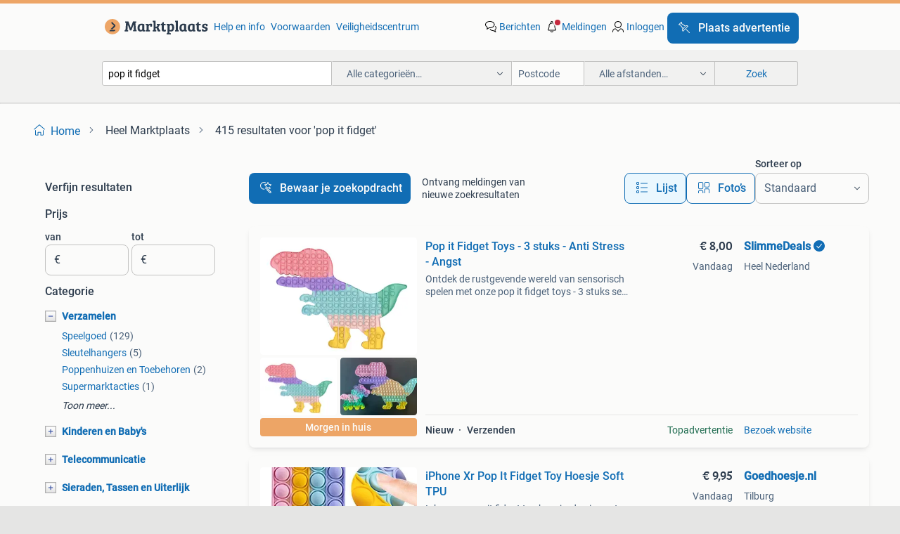

--- FILE ---
content_type: text/html; charset=utf-8
request_url: https://www.marktplaats.nl/q/pop+it+fidget/
body_size: 63624
content:
<!DOCTYPE html><html lang="nl" data-theme="light"><head><meta charSet="utf-8" data-next-head=""/><meta name="viewport" content="width=device-width, initial-scale=1" data-next-head=""/><script async="" src="https://www.hzcdn.io/bff/static/vendor/ecg-js-ga-tracking/index.3e3977d7.js"></script><script async="" src="//www.google-analytics.com/analytics.js"></script><script async="" src="//p.marktplaats.net/identity/v2/mid.js"></script><title data-next-head="">≥ Pop It Fidget Speelgoed voor Ontspanning | Marktplaats</title><meta name="description" content="Ontdek de voordelen van Pop It fidget speelgoed. Ideaal voor stressverlichting en plezier. Geschikt voor zowel kinderen als volwassenen. Bekijk ons aanbod!" data-next-head=""/><meta name="robots" content="index, follow" data-next-head=""/><link rel="canonical" href="https://www.marktplaats.nl/q/pop+it+fidget/" data-next-head=""/><meta http-equiv="Content-Language" content="nl"/><link rel="shortcut icon" href="https://www.hzcdn.io/bff/static/vendor/hz-web-ui/mp/favicons/favicon.53911c94.ico"/><link rel="apple-touch-icon" sizes="57x57" href="https://www.hzcdn.io/bff/static/vendor/hz-web-ui/mp/favicons/apple-touch-icon-57x57.c048cb4e.png"/><link rel="apple-touch-icon" sizes="114x114" href="https://www.hzcdn.io/bff/static/vendor/hz-web-ui/mp/favicons/apple-touch-icon-114x114.ea366763.png"/><link rel="apple-touch-icon" sizes="72x72" href="https://www.hzcdn.io/bff/static/vendor/hz-web-ui/mp/favicons/apple-touch-icon-72x72.59be38cf.png"/><link rel="apple-touch-icon" sizes="144x144" href="https://www.hzcdn.io/bff/static/vendor/hz-web-ui/mp/favicons/apple-touch-icon-144x144.ffaf6f9c.png"/><link rel="apple-touch-icon" sizes="60x60" href="https://www.hzcdn.io/bff/static/vendor/hz-web-ui/mp/favicons/apple-touch-icon-60x60.162072b8.png"/><link rel="apple-touch-icon" sizes="120x120" href="https://www.hzcdn.io/bff/static/vendor/hz-web-ui/mp/favicons/apple-touch-icon-120x120.2dae936e.png"/><link rel="apple-touch-icon" sizes="76x76" href="https://www.hzcdn.io/bff/static/vendor/hz-web-ui/mp/favicons/apple-touch-icon-76x76.cb92b85b.png"/><link rel="apple-touch-icon" sizes="152x152" href="https://www.hzcdn.io/bff/static/vendor/hz-web-ui/mp/favicons/apple-touch-icon-152x152.5acb4c1d.png"/><link rel="apple-touch-icon" sizes="180x180" href="https://www.hzcdn.io/bff/static/vendor/hz-web-ui/mp/favicons/apple-touch-icon-180x180.675f318c.png"/><link rel="icon" type="image/png" sizes="192x192" href="https://www.hzcdn.io/bff/static/vendor/hz-web-ui/mp/favicons/favicon-192x192.d48b5e19.png"/><link rel="icon" type="image/png" sizes="160x160" href="https://www.hzcdn.io/bff/static/vendor/hz-web-ui/mp/favicons/favicon-160x160.585782bb.png"/><link rel="icon" type="image/png" sizes="96x96" href="https://www.hzcdn.io/bff/static/vendor/hz-web-ui/mp/favicons/favicon-96x96.6f26ecda.png"/><link rel="icon" type="image/png" sizes="16x16" href="https://www.hzcdn.io/bff/static/vendor/hz-web-ui/mp/favicons/favicon-16x16.c740ee66.png"/><link rel="icon" type="image/png" sizes="32x32" href="https://www.hzcdn.io/bff/static/vendor/hz-web-ui/mp/favicons/favicon-32x32.46bc961c.png"/><meta name="theme-color" content="#eda566"/><meta name="msapplication-TileColor" content="#eda566"/><meta name="msapplication-square150x150logo" content="https://www.hzcdn.io/bff/static/vendor/hz-web-ui/mp/favicons/mstile-150x150.fe394456.png"/><meta name="msapplication-square310x310logo" content="https://www.hzcdn.io/bff/static/vendor/hz-web-ui/mp/favicons/mstile-310x310.f868dd30.png"/><meta name="msapplication-square70x70logo" content="https://www.hzcdn.io/bff/static/vendor/hz-web-ui/mp/favicons/mstile-70x70.3110e2eb.png"/><meta name="msapplication-wide310x150logo" content="https://www.hzcdn.io/bff/static/vendor/hz-web-ui/mp/favicons/mstile-310x150.1ed97f84.png"/><meta name="msapplication-config" content="none"/><meta name="google-adsense-account" content="sites-7225412995316507"/><link rel="alternate" href="android-app://nl.marktplaats.android/marktplaats/search/execute?query=pop+it+fidget&amp;utm_source=google&amp;utm_medium=organic"/><link rel="preload" href="https://www.hzcdn.io/bff/static/_next/static/css/9e489c7708211639.css" as="style" crossorigin="anonymous"/><link rel="preload" href="https://www.hzcdn.io/bff/static/_next/static/css/0fef43449f52bba6.css" as="style" crossorigin="anonymous"/><script type="application/ld+json" data-next-head="">{"@context":"https:\u002F\u002Fschema.org","@type":"BreadcrumbList","itemListElement":[{"@type":"ListItem","position":1,"name":"Marktplaats","item":"https:\u002F\u002Fwww.marktplaats.nl\u002F"},{"@type":"ListItem","position":2,"name":"pop it fidget","item":"https:\u002F\u002Fwww.marktplaats.nl\u002Fq\u002Fpop+it+fidget\u002F"}]}</script><script type="application/ld+json" data-next-head="">{"@context":"https:\u002F\u002Fschema.org","@type":"Product","name":"pop it fidget","image":"https:\u002F\u002Fimages.marktplaats.com\u002Fapi\u002Fv1\u002Flisting-mp-p\u002Fimages\u002F11\u002F11ab9b8f-8d27-409d-9c76-b5fcc4424cef?rule=ecg_mp_eps$_82","brand":{"@type":"Thing","name":""},"offers":{"@type":"AggregateOffer","lowPrice":1,"highPrice":15,"priceCurrency":"EUR","availability":"http:\u002F\u002Fschema.org\u002FInStock"}}</script><script type="application/ld+json" data-next-head="">[{"@context":"https:\u002F\u002Fschema.org","@type":"ImageObject","creditText":"Marktplaats","name":"Pop it","description":"Pop it 1 grote en 2 kleine en nog 2 andere dingen zie foto","contentUrl":"https:\u002F\u002Fimages.marktplaats.com\u002Fapi\u002Fv1\u002Flisting-mp-p\u002Fimages\u002F11\u002F11ab9b8f-8d27-409d-9c76-b5fcc4424cef?rule=ecg_mp_eps$_85.jpg","creator":{"@type":"Person","name":"Heidy"},"representativeOfPage":false},{"@context":"https:\u002F\u002Fschema.org","@type":"ImageObject","creditText":"Marktplaats","name":"Fidget toys","description":"Te koop. Mand vol met fidgettoys.","contentUrl":"https:\u002F\u002Fimages.marktplaats.com\u002Fapi\u002Fv1\u002Flisting-mp-p\u002Fimages\u002Ff5\u002Ff5787727-f078-4aa1-8fb1-170f2def2274?rule=ecg_mp_eps$_85.jpg","creator":{"@type":"Person","name":"Willemsen"},"representativeOfPage":false},{"@context":"https:\u002F\u002Fschema.org","@type":"ImageObject","creditText":"Marktplaats","name":"Verschillende fidget toys","description":"Verschillende soorten fidget toys zoals pop it’s en andere dingen","contentUrl":"https:\u002F\u002Fimages.marktplaats.com\u002Fapi\u002Fv1\u002Flisting-mp-p\u002Fimages\u002F20\u002F209bcdf8-d35f-4816-b16c-b23496dc60fc?rule=ecg_mp_eps$_85.jpg","creator":{"@type":"Person","name":"Aris"},"representativeOfPage":false},{"@context":"https:\u002F\u002Fschema.org","@type":"ImageObject","creditText":"Marktplaats","name":"Diverse fidget toys","description":"We hebben deze fidget toys liggen die niet meer worden gebruikt. Het liefst alles in 1x weg.","contentUrl":"https:\u002F\u002Fimages.marktplaats.com\u002Fapi\u002Fv1\u002Flisting-mp-p\u002Fimages\u002F46\u002F46db970d-ee20-4cd6-811c-c24aa3c70924?rule=ecg_mp_eps$_85.jpg","creator":{"@type":"Person","name":"van den Berg"},"representativeOfPage":false},{"@context":"https:\u002F\u002Fschema.org","@type":"ImageObject","creditText":"Marktplaats","name":"Pop it Fidget Toys - 3 stuks - Anti Stress - Angst","description":"Ontdek de rustgevende wereld van sensorisch spelen met onze pop it fidget toys - 3 stuks set, perfect voor stressverlichting en sensorische stimulatie. Deze set bevat drie unieke pop it spee...","contentUrl":"https:\u002F\u002Fmp.images.icas.io\u002Fapi\u002Fv1\u002Fa6519ad0\u002Fimages\u002F3d\u002F3d2bfdb5-85cc-4126-8e16-44cc65dc3c5c?rule=eps_85.JPG","creator":{"@type":"Person","name":"SlimmeDeals"},"representativeOfPage":false},{"@context":"https:\u002F\u002Fschema.org","@type":"ImageObject","creditText":"Marktplaats","name":"Pop It Fidget Speelgoed Set","description":"Een leuke set van twee fidget speelgoedjes: een roze ronde pop it en een blauwe fidget kubus. Beide zijn in goede staat en bieden urenlang speelplezier.","contentUrl":"https:\u002F\u002Fimages.marktplaats.com\u002Fapi\u002Fv1\u002Flisting-mp-p\u002Fimages\u002F63\u002F63bad332-be79-4b1a-827e-673dfe3ef334?rule=ecg_mp_eps$_85.jpg","creator":{"@type":"Person","name":"Arnoud Hoeve"},"representativeOfPage":false},{"@context":"https:\u002F\u002Fschema.org","@type":"ImageObject","creditText":"Marktplaats","name":"Pop It Fidget Speelgoed Set","description":"Leuke set van verschillende pop it fidget speelgoedjes. Ideaal voor stressvermindering en sensorisch spel. Verschillende vormen en kleuren inbegrepen. Gemaakt van flexibel materiaal. Geschik...","contentUrl":"https:\u002F\u002Fimages.marktplaats.com\u002Fapi\u002Fv1\u002Flisting-mp-p\u002Fimages\u002F4a\u002F4ac27d60-a312-4d6c-bd6d-1c62fd81e0a6?rule=ecg_mp_eps$_85.jpg","creator":{"@type":"Person","name":"Oudman"},"representativeOfPage":false},{"@context":"https:\u002F\u002Fschema.org","@type":"ImageObject","creditText":"Marktplaats","name":"Dino Pop It Fidget Toy","description":"Dino pop it fidget toy","contentUrl":"https:\u002F\u002Fimages.marktplaats.com\u002Fapi\u002Fv1\u002Flisting-mp-p\u002Fimages\u002F2e\u002F2ebdae73-0987-464e-9699-cb5af4ad306e?rule=ecg_mp_eps$_85.jpg","creator":{"@type":"Person","name":"Sam"},"representativeOfPage":false},{"@context":"https:\u002F\u002Fschema.org","@type":"ImageObject","creditText":"Marktplaats","name":"fidget toys pop it","description":"Wil je dit koopen? Koop het dan bij mij😉","contentUrl":"https:\u002F\u002Fimages.marktplaats.com\u002Fapi\u002Fv1\u002Flisting-mp-p\u002Fimages\u002Fb8\u002Fb8ca7aad-3aec-4c87-882d-c9c2bcc4edba?rule=ecg_mp_eps$_85.jpg","creator":{"@type":"Person","name":"Divyansh"},"representativeOfPage":false},{"@context":"https:\u002F\u002Fschema.org","@type":"ImageObject","creditText":"Marktplaats","name":"iPhone Xr Pop It Fidget Toy Hoesje Soft TPU","description":"Iphone xr pop it fidget toy hoesje, de nieuwste rage bekend van tiktok, nu als bescherming voor jouw iphone! Met dit hoesje bescherm je niet alleen je iphone maar heb je ook altijd een anti-...","contentUrl":"https:\u002F\u002Fmp.images.icas.io\u002Fapi\u002Fv1\u002Fa6519ad0\u002Fimages\u002Fb6\u002Fb6242baa-811e-4b6b-ac99-905e0c8038e7?rule=eps_85.JPG","creator":{"@type":"Person","name":"Goedhoesje.nl"},"representativeOfPage":false},{"@context":"https:\u002F\u002Fschema.org","@type":"ImageObject","creditText":"Marktplaats","name":"50 stuks fidget pop it nieuw","description":"Doos met om en nabij 50 stuks fidget pop it speelgoed. Allemaal nieuw in verpakking. Zitten 5 verschillende soorten in, zie foto’s. Kleinere aantallen ook mogelijk, grotere aantallen ook. In...","contentUrl":"https:\u002F\u002Fimages.marktplaats.com\u002Fapi\u002Fv1\u002Flisting-mp-p\u002Fimages\u002F0a\u002F0ad97ec9-b5ed-4e3f-aa93-7b97726978c9?rule=ecg_mp_eps$_85.jpg","creator":{"@type":"Person","name":"mies"},"representativeOfPage":false},{"@context":"https:\u002F\u002Fschema.org","@type":"ImageObject","creditText":"Marktplaats","name":"Fidget toys","description":"Leuke fidget toys, veel verschillende, in nog een goede staat! Ook super leuk voor kinderen!","contentUrl":"https:\u002F\u002Fimages.marktplaats.com\u002Fapi\u002Fv1\u002Flisting-mp-p\u002Fimages\u002F9c\u002F9c923dac-a077-4656-aa13-38e464890110?rule=ecg_mp_eps$_85.jpg","creator":{"@type":"Person","name":"Elise"},"representativeOfPage":false},{"@context":"https:\u002F\u002Fschema.org","@type":"ImageObject","creditText":"Marktplaats","name":"Grote collectie Pop It fidget speelgoed","description":"Een leuke verzameling van verschillende pop it fidget speelgoed in diverse vormen en kleuren. Perfect voor kinderen en volwassenen die stress willen verminderen of gewoon iets leuks om mee t...","contentUrl":"https:\u002F\u002Fimages.marktplaats.com\u002Fapi\u002Fv1\u002Flisting-mp-p\u002Fimages\u002F45\u002F457e31bb-d8cd-45be-b8a6-d0430712c7ee?rule=ecg_mp_eps$_85.jpg","creator":{"@type":"Person","name":"Wil"},"representativeOfPage":false},{"@context":"https:\u002F\u002Fschema.org","@type":"ImageObject","creditText":"Marktplaats","name":"Pop it fidget spinner","description":"In goede staat alleen kleine lusje gebroken","contentUrl":"https:\u002F\u002Fimages.marktplaats.com\u002Fapi\u002Fv1\u002Flisting-mp-p\u002Fimages\u002F05\u002F05d26b8e-9c94-42dd-84ea-f5afcf511554?rule=ecg_mp_eps$_85.jpg","creator":{"@type":"Person","name":"Romy"},"representativeOfPage":false},{"@context":"https:\u002F\u002Fschema.org","@type":"ImageObject","creditText":"Marktplaats","name":"iPhone X \u002F Xs Pop It Fidget Toy Hoesje Soft TPU","description":"Iphone x \u002F xs pop it fidget toy hoesje, de nieuwste rage bekend van tiktok, nu als bescherming voor jouw iphone! Met dit hoesje bescherm je niet alleen je iphone maar heb je ook altijd een a...","contentUrl":"https:\u002F\u002Fmp.images.icas.io\u002Fapi\u002Fv1\u002Fa6519ad0\u002Fimages\u002Fd8\u002Fd8f0a34a-0750-4c7e-a66a-11f798c8ab38?rule=eps_85.JPG","creator":{"@type":"Person","name":"Goedhoesje.nl"},"representativeOfPage":false},{"@context":"https:\u002F\u002Fschema.org","@type":"ImageObject","creditText":"Marktplaats","name":"Pop it XL","description":"Pop it xl","contentUrl":"https:\u002F\u002Fimages.marktplaats.com\u002Fapi\u002Fv1\u002Flisting-mp-p\u002Fimages\u002F83\u002F83cb80a5-d86c-4c86-a6bb-dbb3f3cd78f7?rule=ecg_mp_eps$_85.jpg","creator":{"@type":"Person","name":"Rien"},"representativeOfPage":false},{"@context":"https:\u002F\u002Fschema.org","@type":"ImageObject","creditText":"Marktplaats","name":"Fidgetspeeltjes pop it","description":"Hele leuke verzameling! Vaste prijs 17,50","contentUrl":"https:\u002F\u002Fimages.marktplaats.com\u002Fapi\u002Fv1\u002Flisting-mp-p\u002Fimages\u002F48\u002F48f42c94-9211-4d7d-a394-769f4dfdd4a8?rule=ecg_mp_eps$_85.jpg","creator":{"@type":"Person","name":"Moonen"},"representativeOfPage":false},{"@context":"https:\u002F\u002Fschema.org","@type":"ImageObject","creditText":"Marktplaats","name":"4. Poppits","description":"4 poppits.","contentUrl":"https:\u002F\u002Fimages.marktplaats.com\u002Fapi\u002Fv1\u002Flisting-mp-p\u002Fimages\u002Faf\u002Faf81b84d-5d8f-40fd-a222-ee8e46f65df8?rule=ecg_mp_eps$_85.jpg","creator":{"@type":"Person","name":"M.D."},"representativeOfPage":false},{"@context":"https:\u002F\u002Fschema.org","@type":"ImageObject","creditText":"Marktplaats","name":"Pop it groot","description":"Zie foto’s","contentUrl":"https:\u002F\u002Fimages.marktplaats.com\u002Fapi\u002Fv1\u002Flisting-mp-p\u002Fimages\u002F9a\u002F9aba20e9-ca6d-4842-b04b-92bb968620bd?rule=ecg_mp_eps$_85.jpg","creator":{"@type":"Person","name":"serenadekort"},"representativeOfPage":false},{"@context":"https:\u002F\u002Fschema.org","@type":"ImageObject","creditText":"Marktplaats","name":"iPhone 11 Pro Pop It Fidget Toy Hoesje Soft TPU","description":"Iphone 11 pro pop it fidget toy hoesje, de nieuwste rage bekend van tiktok, nu als bescherming voor jouw iphone! Met dit hoesje bescherm je niet alleen je iphone maar heb je ook altijd een a...","contentUrl":"https:\u002F\u002Fmp.images.icas.io\u002Fapi\u002Fv1\u002Fa6519ad0\u002Fimages\u002F55\u002F552481c6-aa3d-4b33-b67d-eebf402c9a41?rule=eps_85.JPG","creator":{"@type":"Person","name":"Goedhoesje.nl"},"representativeOfPage":false},{"@context":"https:\u002F\u002Fschema.org","@type":"ImageObject","creditText":"Marktplaats","name":"Fidget toys, pop it. RONDJES en HARTJE ZIJN VERKOCHT","description":"Wordt hier niks meer mee gedaan, de twee rondjes zijn verkocht. Nog armbandje en de grote rechthoekige. Eventueel nog andere pop it ook te koop, staan onder een andere advertentie","contentUrl":"https:\u002F\u002Fimages.marktplaats.com\u002Fapi\u002Fv1\u002Flisting-mp-p\u002Fimages\u002F60\u002F60568caf-e144-43c1-b313-45cb2aa7ad9f?rule=ecg_mp_eps$_85.jpg","creator":{"@type":"Person","name":"Jacobs"},"representativeOfPage":false},{"@context":"https:\u002F\u002Fschema.org","@type":"ImageObject","creditText":"Marktplaats","name":"Pop up","description":"Pop up's","contentUrl":"https:\u002F\u002Fimages.marktplaats.com\u002Fapi\u002Fv1\u002Flisting-mp-p\u002Fimages\u002F60\u002F60413494-6a77-416d-a736-295fb03151bd?rule=ecg_mp_eps$_85.jpg","creator":{"@type":"Person","name":"visser"},"representativeOfPage":false},{"@context":"https:\u002F\u002Fschema.org","@type":"ImageObject","creditText":"Marktplaats","name":"Pop It Fidget Speelgoed","description":"Leuke en ontspannende pop it fidget speelgoed voor kinderen en volwassenen. Verschillende vormen en kleuren beschikbaar. Ideaal voor stressvermindering en sensorisch spel. Contact mij over w...","contentUrl":"https:\u002F\u002Fimages.marktplaats.com\u002Fapi\u002Fv1\u002Flisting-mp-p\u002Fimages\u002F84\u002F8428e7dd-6044-4bb2-8bf5-5c2499767f25?rule=ecg_mp_eps$_85.jpg","creator":{"@type":"Person","name":"Jan Zon"},"representativeOfPage":false},{"@context":"https:\u002F\u002Fschema.org","@type":"ImageObject","creditText":"Marktplaats","name":"2x Hartvormige Pop It Fidget Toys","description":"Twee leuke hartvormige pop it fidget toys in regenboogkleuren. Ideaal voor stressvermindering en sensorisch speelplezier. In goede staat. Dit help om bijvoorbeeld te stoppen met duimen maar ...","contentUrl":"https:\u002F\u002Fimages.marktplaats.com\u002Fapi\u002Fv1\u002Flisting-mp-p\u002Fimages\u002F58\u002F583a000f-c93b-4673-943c-5c16af438662?rule=ecg_mp_eps$_85.jpg","creator":{"@type":"Person","name":"S. Stanich"},"representativeOfPage":false},{"@context":"https:\u002F\u002Fschema.org","@type":"ImageObject","creditText":"Marktplaats","name":"iPhone 11 Pro Max Pop It Fidget Toy Hoesje Soft TPU","description":"Iphone 11 pro max pop it fidget toy hoesje, de nieuwste rage bekend van tiktok, nu als bescherming voor jouw iphone! Met dit hoesje bescherm je niet alleen je iphone maar heb je ook altijd e...","contentUrl":"https:\u002F\u002Fmp.images.icas.io\u002Fapi\u002Fv1\u002Fa6519ad0\u002Fimages\u002F15\u002F15bceb35-8a9a-427a-9d66-6d2d20be6791?rule=eps_85.JPG","creator":{"@type":"Person","name":"Goedhoesje.nl"},"representativeOfPage":false},{"@context":"https:\u002F\u002Fschema.org","@type":"ImageObject","creditText":"Marktplaats","name":"Pop-it fidget speelgoed met beren","description":"Leuke pop-it fidget speelgoed met beren afbeeldingen.","contentUrl":"https:\u002F\u002Fimages.marktplaats.com\u002Fapi\u002Fv1\u002Flisting-mp-p\u002Fimages\u002Ffb\u002Ffbf2c3ef-81b7-4c97-8ec5-f45519ba0c87?rule=ecg_mp_eps$_85.jpg","creator":{"@type":"Person","name":"Bart Wouters"},"representativeOfPage":false},{"@context":"https:\u002F\u002Fschema.org","@type":"ImageObject","creditText":"Marktplaats","name":"Pop it tasje nieuw. Fidget tas schoudertas silicone","description":"Nieuwe silicone pop it tasje voor kinderen. Ophalen in leeuwarden of portokosten a 4,35 euro voor koper.","contentUrl":"https:\u002F\u002Fimages.marktplaats.com\u002Fapi\u002Fv1\u002Flisting-mp-p\u002Fimages\u002F90\u002F90c9f3a1-30d5-43a5-8e29-a7adee35c678?rule=ecg_mp_eps$_85.jpg","creator":{"@type":"Person","name":"Kado-tip"},"representativeOfPage":false},{"@context":"https:\u002F\u002Fschema.org","@type":"ImageObject","creditText":"Marktplaats","name":"Pop It Fidget Speelgoed Set","description":"Een leuke set van pop it fidget speelgoed in verschillende vormen en kleuren. Perfect voor stressvermindering en sensorisch spel. De set bevat verschillende vormen zoals een dinosaurus, cirk...","contentUrl":"https:\u002F\u002Fimages.marktplaats.com\u002Fapi\u002Fv1\u002Flisting-mp-p\u002Fimages\u002Fc9\u002Fc92f635b-fad4-434d-850a-d20ce1bd6ee2?rule=ecg_mp_eps$_85.jpg","creator":{"@type":"Person","name":"Linda"},"representativeOfPage":false},{"@context":"https:\u002F\u002Fschema.org","@type":"ImageObject","creditText":"Marktplaats","name":"Pop it fidget","description":"Diverse pop it fidget","contentUrl":"https:\u002F\u002Fimages.marktplaats.com\u002Fapi\u002Fv1\u002Flisting-mp-p\u002Fimages\u002F06\u002F06f7b839-2711-45cb-9cd2-b574d5121c10?rule=ecg_mp_eps$_85.jpg","creator":{"@type":"Person","name":"Linda"},"representativeOfPage":false},{"@context":"https:\u002F\u002Fschema.org","@type":"ImageObject","creditText":"Marktplaats","name":"iPhone 12 Mini Pop It Fidget Toy Hoesje Soft TPU","description":"Iphone 12 mini pop it fidget toy hoesje, de nieuwste rage bekend van tiktok, nu als bescherming voor jouw iphone! Met dit hoesje bescherm je niet alleen je iphone maar heb je ook altijd een ...","contentUrl":"https:\u002F\u002Fmp.images.icas.io\u002Fapi\u002Fv1\u002Fa6519ad0\u002Fimages\u002Fed\u002Fed0dbb08-9304-4534-8ea7-72082279f807?rule=eps_85.JPG","creator":{"@type":"Person","name":"Goedhoesje.nl"},"representativeOfPage":false}]</script><script type="application/ld+json" data-next-head="">{"@context":"https:\u002F\u002Fschema.org","@type":"WebPage","speakable":{"@type":"SpeakableSpecification","cssSelector":[".speakable-content-hidden .title",".speakable-content-hidden .description"]},"name":"≥ Pop It Fidget Speelgoed voor Ontspanning | Marktplaats","description":"Via Marktplaats: Ontdek de voordelen van Pop It fidget speelgoed. Ideaal voor stressverlichting en plezier. Geschikt voor zowel kinderen als volwassenen. Bekijk ons aanbod!"}</script><link rel="stylesheet" href="https://www.hzcdn.io/bff/static/vendor/hz-design-tokens/mp/tokens/CssVars.16a3d88c.css"/><link rel="stylesheet" href="https://www.hzcdn.io/bff/static/vendor/hz-web-ui/mp/assets/Assets.bcc3aa46.css"/><link rel="stylesheet" href="https://www.hzcdn.io/bff/static/vendor/hz-web-ui/mp/Fonts.af97ee0f.css"/><link rel="stylesheet" href="https://www.hzcdn.io/bff/static/vendor/hz-web-ui/mp/icons/Icons.b1a42fc0.css"/><link rel="stylesheet" href="https://www.hzcdn.io/bff/static/vendor/hz-web-ui/mp/Index.399cc0e6.css"/><link rel="stylesheet" href="https://www.hzcdn.io/bff/static/vendor/hz-web-ui/mp/apps/Header/Index.e43d67f0.css"/><link rel="stylesheet" href="https://www.hzcdn.io/bff/static/vendor/hz-web-ui/mp/apps/LoginNudge/Index.452bb7be.css"/><script type="text/javascript">    (function (w, d, s, l, i) {
        w[l] = w[l] || [];
        w[l].push({'gtm.start': new Date().getTime(), event: 'gtm.js'});
        var f = d.getElementsByTagName(s)[0], j = d.createElement(s), dl = l != 'dataLayer' ? '&l=' + l : '';
        j.async = true;
        j.src = 'https://tagmanager.marktplaats.nl/gtm.js?id=' + i + dl;
        f.parentNode.insertBefore(j, f);
    })(window, document, 'script', 'dataLayer', 'GTM-TFG7LW');
</script><script type="text/javascript">
    const dataLayer = window.dataLayer || [];
    dataLayer.push({"s":{"pn":-1,"ps":-1,"tr":-1,"srt":{},"prc":{"mn":-1,"mx":-1}},"l":{"d":0,"pcid":""},"m":{},"p":{"t":"ResultsSearch","vt":"LR","v":7},"c":{"c":{"id":0,"n":""},"l1":{"id":0,"n":""},"l2":{"id":0,"n":""},"sfc":{"id":0,"n":""}},"u":{"li":false,"tg":{"stg":"hzbit1544_b|bnl31758_b|bnl16400_b|bnl13923_b|mp2199_b|hzbit1440_b|aur7918_b|configurablelandingpage_b|bnl30290_b|aur7826_b|bnl34031_b|hzbit1543_b|bnl34342_b|bnl4892_b|hzbit1405_b|bnl23670_b|bnl23670v3_b|aur3186_b|bnl31759_b"}},"d":{"ua":"Mozilla/5.0 (Macintosh; Intel Mac OS X 10_15_7) AppleWebKit/537.36 (KHTML, like Gecko) Chrome/131.0.0.0 Safari/537.36; ClaudeBot/1.0; +claudebot@anthropic.com)"},"a":{},"o":{}}, {"consentToAllPurposes":false}, {"consentToAllPurposes":false})</script><script type="text/javascript">window.ecGaEventsOnLoad = [];
    window.ecGa = window.ecGa || function() { (ecGa.q = ecGa.q || []).push(arguments) };
    window.ecGaInitialId = 'UA-4684363-31'</script><script type="text/javascript">window.customGlobalConfig = {"pageViewMetricConfig":{"vurl":"SearchResultsPage","isPageViewCustomMetricEnabled":true,"gptBatchMetricsEndpointUrl":"/metrics/displays"},"adsenseMetricConfig":{"vurl":"SearchResultsPage","enableAdsenseMetrics":true,"gptBatchMetricsEndpointUrl":"/metrics/displays"}}</script><script type="text/javascript">
    const STORAGE_SCROLL_KEY = 'lrp_scroll_store';
    const TYPE_BACK_FORWARD = 2;

    window.addEventListener('pageshow', (event) => {
      const isNavigatedBack =
        window?.performance?.getEntriesByType('navigation')?.[0]?.type === 'back_forward' ||
        window?.performance?.navigation?.type === TYPE_BACK_FORWARD;
      const isScrolledToTop = window.scrollY === 0;
      const isScrolledBelowSmartBanner = window.scrollY === 1;
      const scrollRestorationEvent = {
        eventAction: 'exposedScrollRestoration',
      };
      const storageItem = sessionStorage.getItem(STORAGE_SCROLL_KEY);
      let parsedStorageItem = {};
      if (storageItem) {
        try {
          parsedStorageItem = JSON.parse(storageItem);
        } catch (e) {
          sessionStorage.removeItem(STORAGE_SCROLL_KEY);
        }
      }
      const { href, pos, height } = parsedStorageItem;
      const samePage = href === window.location.href;
      const acceptableDiff = window.innerHeight / 2;
      const diffScrollPositions = Math.abs(pos - window.scrollY);

      if (isNavigatedBack && samePage && pos > 10 && (isScrolledToTop || isScrolledBelowSmartBanner || diffScrollPositions > acceptableDiff)) {
        if (history.scrollRestoration) {
          history.scrollRestoration = 'manual';
        }
        setTimeout(() => {
          const layoutElements = document.querySelectorAll('.hz-Page-body, .hz-Page-container--fullHeight');
          layoutElements.forEach((el) => {
            el.style.minHeight = height + 'px';
          });
          window.scrollTo(0, pos);
        }, 0);
      }
    });
  </script><link rel="stylesheet" href="https://www.hzcdn.io/bff/static/_next/static/css/9e489c7708211639.css" crossorigin="anonymous" data-n-g=""/><link rel="stylesheet" href="https://www.hzcdn.io/bff/static/_next/static/css/0fef43449f52bba6.css" crossorigin="anonymous" data-n-p=""/><noscript data-n-css=""></noscript><script defer="" crossorigin="anonymous" noModule="" src="https://www.hzcdn.io/bff/static/_next/static/chunks/polyfills-42372ed130431b0a.js"></script><script src="https://www.hzcdn.io/bff/static/_next/static/chunks/webpack-4703a58f85d3c682.js" defer="" crossorigin="anonymous"></script><script src="https://www.hzcdn.io/bff/static/_next/static/chunks/framework-117214d4b4dec970.js" defer="" crossorigin="anonymous"></script><script src="https://www.hzcdn.io/bff/static/_next/static/chunks/main-6c2b5bfdfee7465e.js" defer="" crossorigin="anonymous"></script><script src="https://www.hzcdn.io/bff/static/_next/static/chunks/pages/_app-7cf64b46993fc2e3.js" defer="" crossorigin="anonymous"></script><script src="https://www.hzcdn.io/bff/static/_next/static/chunks/614-4963f56e65520160.js" defer="" crossorigin="anonymous"></script><script src="https://www.hzcdn.io/bff/static/_next/static/chunks/580-72eb125308b262a8.js" defer="" crossorigin="anonymous"></script><script src="https://www.hzcdn.io/bff/static/_next/static/chunks/762-706ee0c75825ff92.js" defer="" crossorigin="anonymous"></script><script src="https://www.hzcdn.io/bff/static/_next/static/chunks/162-6d6564e90015ed12.js" defer="" crossorigin="anonymous"></script><script src="https://www.hzcdn.io/bff/static/_next/static/chunks/191-ca6f830a3869e778.js" defer="" crossorigin="anonymous"></script><script src="https://www.hzcdn.io/bff/static/_next/static/chunks/702-9131dd914cee6fcd.js" defer="" crossorigin="anonymous"></script><script src="https://www.hzcdn.io/bff/static/_next/static/chunks/193-8480737841edc87f.js" defer="" crossorigin="anonymous"></script><script src="https://www.hzcdn.io/bff/static/_next/static/chunks/pages/lrp.mp.nlnl-f4e36603636c7039.js" defer="" crossorigin="anonymous"></script><script src="https://www.hzcdn.io/bff/static/_next/static/s2zQtdt3uAchKpK4OR7bh/_buildManifest.js" defer="" crossorigin="anonymous"></script><script src="https://www.hzcdn.io/bff/static/_next/static/s2zQtdt3uAchKpK4OR7bh/_ssgManifest.js" defer="" crossorigin="anonymous"></script></head><body><div class="hz-Page-body hz-Page-body--lrp hz-Page"><link rel="preload" as="image" href="//www.hzcdn.io/bff/static/vendor/hz-web-ui/mp/assets/tenant--nlnl.fdb6d8c5.svg"/><link rel="preload" as="image" href="//www.hzcdn.io/bff/static/vendor/hz-web-ui/mp/assets/tenant-coin--nlnl.e0064ede.svg"/><link rel="preload" as="image" href="/bff/static/_next/assets/collapsible-menu-open-icon.08973cd1.png"/><link rel="preload" as="image" href="/bff/static/_next/assets/collapsible-menu-closed-icon.f738b22e.png"/><link rel="preload" as="image" href="https://mp.images.icas.io/api/v1/a6519ad0/images/3d/3d2bfdb5-85cc-4126-8e16-44cc65dc3c5c?rule=eps_82" fetchPriority="high"/><link rel="preload" as="image" href="https://mp.images.icas.io/api/v1/a6519ad0/images/dc/dcf13f5e-f974-4e63-ab4b-2a0e646063a7?rule=eps_82" fetchPriority="high"/><link rel="preload" as="image" href="https://mp.images.icas.io/api/v1/a6519ad0/images/e8/e8997b1f-7fea-403d-84e3-6329aa0e1d00?rule=eps_82" fetchPriority="high"/><script async="" src="https://consent.marktplaats.nl/unified/wrapperMessagingWithoutDetection.js"></script><div id="__next"><script>function _typeof(t){return(_typeof="function"==typeof Symbol&&"symbol"==typeof Symbol.iterator?function(t){return typeof t}:function(t){return t&&"function"==typeof Symbol&&t.constructor===Symbol&&t!==Symbol.prototype?"symbol":typeof t})(t)}!function(){for(var t,e,o=[],n=window,r=n;r;){try{if(r.frames.__tcfapiLocator){t=r;break}}catch(t){}if(r===n.top)break;r=n.parent}t||(function t(){var e=n.document,o=!!n.frames.__tcfapiLocator;if(!o)if(e.body){var r=e.createElement("iframe");r.style.cssText="display:none",r.name="__tcfapiLocator",e.body.appendChild(r)}else setTimeout(t,5);return!o}(),n.__tcfapi=function(){for(var t=arguments.length,n=new Array(t),r=0;r<t;r++)n[r]=arguments[r];if(!n.length)return o;"setGdprApplies"===n[0]?n.length>3&&2===parseInt(n[1],10)&&"boolean"==typeof n[3]&&(e=n[3],"function"==typeof n[2]&&n[2]("set",!0)):"ping"===n[0]?"function"==typeof n[2]&&n[2]({gdprApplies:e,cmpLoaded:!1,cmpStatus:"stub"}):o.push(n)},n.addEventListener("message",(function(t){var e="string"==typeof t.data,o={};if(e)try{o=JSON.parse(t.data)}catch(t){}else o=t.data;var n="object"===_typeof(o)?o.__tcfapiCall:null;n&&window.__tcfapi(n.command,n.version,(function(o,r){var a={__tcfapiReturn:{returnValue:o,success:r,callId:n.callId}};t&&t.source&&t.source.postMessage&&t.source.postMessage(e?JSON.stringify(a):a,"*")}),n.parameter)}),!1))}();</script><script>
  window._sp_ss_config = {
    accountId: 1825,
    baseEndpoint: 'https://consent.marktplaats.nl',
    privacyManagerModalId: 1177336,
  };
</script><script src="https://www.hzcdn.io/bff/static/vendor/sourcepoint-lib/index.620fc35c.js"></script><header class=" u-stickyHeader" style="height:100%"><div class="hz-Header"><div class="hz-Header-ribbonTop"></div><div class="hz-Header-navBar hz-Header-bigger-touchAreas"><div class="hz-Header-maxWidth"><a class="hz-Link hz-Link--standalone hz-Header-logo" data-role="homepage" aria-label="Homepage" tabindex="0" href="/" role="link"><img src="//www.hzcdn.io/bff/static/vendor/hz-web-ui/mp/assets/tenant--nlnl.fdb6d8c5.svg" class="hz-Header-logo-desktop" alt="Marktplaats Start"/><img src="//www.hzcdn.io/bff/static/vendor/hz-web-ui/mp/assets/tenant-coin--nlnl.e0064ede.svg" class="hz-Header-logo-mobile" alt="Marktplaats Start"/></a><a class="hz-Button hz-Button--primary hz-Header-skipToMain" href="#main-container" data-role="skip-to-main">Ga naar advertenties</a><ul class="hz-Header-links"><li><a class="hz-Link hz-Link--isolated" tabindex="0" href="https://help.marktplaats.nl/s/" role="link">Help en info</a></li><li><a class="hz-Link hz-Link--isolated" tabindex="0" href="https://www.marktplaats.nl/i/help/over-marktplaats/voorwaarden-en-privacybeleid/algemene-gebruiksvoorwaarden.dot.html" role="link">Voorwaarden</a></li><li><a class="hz-Link hz-Link--isolated" tabindex="0" href="https://www.marktplaats.nl/m/veiligheidscentrum/" role="link">Veiligheidscentrum</a></li></ul><ul class="hz-Header-menu" data-role="nav-dropdown-menu"><li class="hz-hide-custom--messages"><a class="hz-Link hz-Link--isolated" data-sem="messagingDisplayAction" data-role="messaging" title="Berichten" tabindex="0" href="/messages" role="link"><div class="hz-Button-badge"><i class="hz-Icon hz-Icon--backgroundDefaultInverse hz-SvgIcon hz-SvgIconMessages" aria-hidden="true" data-sem="Icon"></i><span class="hz-hide-lte-md">Berichten</span></div></a></li><li><a class="hz-Link hz-Link--isolated" data-role="notifications" title="Meldingen" tabindex="0" href="/notifications" role="button"><div class="hz-Button-badge"><i class="hz-Icon hz-Icon--backgroundDefaultInverse hz-SvgIcon hz-SvgIconNotification" aria-hidden="true" data-sem="Icon"></i><i class="hz-Header-badge hz-Header-badge--signalAction"></i><span class="hz-hide-lte-md">Meldingen</span></div></a></li><li class="hz-hide-gte-lg"><button class="hz-Link hz-Link--isolated" data-role="hamburgerOpen" tabindex="0" type="button" role="link"><i class="hz-Icon hz-Icon--backgroundDefaultInverse hz-SvgIcon hz-SvgIconProfile" aria-hidden="true" data-sem="Icon"></i></button></li><li class="hz-hide-lte-md"><a class="hz-Link hz-Link--isolated" data-role="login" tabindex="0" href="/identity/v2/login?target=" role="link"><i class="hz-Icon hz-Icon--backgroundDefaultInverse hz-SvgIcon hz-SvgIconProfile" aria-hidden="true" data-sem="Icon"></i><span>Inloggen</span></a></li><li><a class="hz-Button hz-Button--primary hz-Button--callToAction" href="https://link.marktplaats.nl/link/placead/start" data-role="placeAd" tabindex="0" aria-label="Plaats advertentie"><span class="hz-Button-Icon hz-Button-Icon--start"><i class="hz-Icon hz-SvgIcon hz-SvgIconPinCallToActionForeground" aria-hidden="true" data-sem="Icon"></i></span><span class="hz-hide-lte-md">Plaats advertentie</span></a></li></ul></div></div><div class="hz-Header-searchBar"><div class="hz-Header-maxWidth "><form class="hz-SearchForm" data-role="searchForm" method="get"><div class="hz-SearchFieldset-standard"><div class="hz-SearchForm-query" data-role="searchForm-query"><div class="hz-Nav-dropdown hz-Nav-dropdown--full-width hz-Nav-dropdown--closed"><input class="hz-Nav-dropdown-toggle hz-Header-Autocomplete-input" spellCheck="false" data-role="searchForm-autocomplete" aria-label="Dropdown zoekbalk" autoComplete="off" tabindex="0" role="combobox" aria-expanded="false" aria-owns="dropdown-list" aria-describedby="autocomplete-instructions" name="query" value="pop it fidget"/><div id="autocomplete-instructions" style="display:none">Typ om suggesties te zien. Gebruik de pijltjestoetsen om door de suggesties te navigeren en druk op Enter om een optie te selecteren.</div><div aria-live="polite" style="position:absolute;height:0;width:0;overflow:hidden"></div></div></div></div><div class="hz-SearchFieldset-advanced"><div class="hz-SearchForm-category"><div class="hz-CustomDropdown" data-role="searchForm-category-menu"><div class="hz-Custom-dropdown-container  is-dirty"><div class="hz-Input hz-dropdown-trigger" id="categoryId" role="button" aria-haspopup="listbox" aria-label="Alle categorieën… selected, Kies categorie:, collapsed" aria-required="false" tabindex="0" data-testid="dropdown-trigger" data-value="0"><span class="hz-dropdown-value">Alle categorieën…</span><i class="hz-Icon hz-SvgIcon hz-SvgIconArrowDown" aria-hidden="true" data-sem="Icon"></i></div></div></div><input type="hidden" name="categoryId" value="0"/></div><div id="formPostcode" class="hz-SearchForm-postcode"><div class="hz-TextField"><div class="hz-TextField-formControl"><input class="hz-TextField-input" autoComplete="off" placeholder="Postcode" aria-label="Postcode" id="TextField-" type="text" aria-describedby="TextField--Footer-helper-text" aria-invalid="false" name="postcode" value=""/></div><div class="hz-TextField-footer"><div></div><div id="live-announcement" role="alert" aria-live="polite" aria-atomic="true" style="position:absolute;height:0;width:0;overflow:hidden;display:none"></div></div></div></div><div class="hz-SearchForm-distance"><div class="hz-CustomDropdown" data-role="searchForm-distance-menu"><div class="hz-Custom-dropdown-container  is-dirty"><div class="hz-Input hz-dropdown-trigger" id="distance" role="button" aria-haspopup="listbox" aria-label="Alle afstanden… selected, Kies afstand:, collapsed" aria-required="false" tabindex="0" data-testid="dropdown-trigger" data-value="0"><span class="hz-dropdown-value">Alle afstanden…</span><i class="hz-Icon hz-SvgIcon hz-SvgIconArrowDown" aria-hidden="true" data-sem="Icon"></i></div></div></div><input type="hidden" name="distance" value="0"/></div></div><button class="hz-Button hz-Button--secondary hz-SearchForm-search" type="submit" data-role="searchForm-button" tabindex="0"><i class="hz-Icon hz-hide-gte-md hz-SvgIcon hz-SvgIconSearch" aria-hidden="true" data-sem="Icon"></i><span class="hz-show-md">Zoek</span></button><div class="hz-SearchForm-options"></div></form></div></div><div class="hz-Header-ribbonBottom"></div></div></header><!--$--><!--/$--><main class="hz-Page-container hz-Page-container--"><div class="hz-Page-content" id="content"><div class="speakable-content-hidden" hidden=""><p class="title">≥ Pop It Fidget Speelgoed voor Ontspanning | Marktplaats</p><p class="description">Ontdek de voordelen van Pop It fidget speelgoed. Ideaal voor stressverlichting en plezier. Geschikt voor zowel kinderen als volwassenen. Bekijk ons aanbod!</p></div><div class="hz-Banner hz-Banner--fluid"><div id="banner-top-dt" class="loading mobileOnly "></div></div><div class="hz-Page-element hz-Page-element hz-Page-element--full-width hz-Page-element--breadCrumbAndSaveSearch"><nav class="hz-Breadcrumbs" aria-label="Kruimelpad"><ol class="hz-BreadcrumbsList"><li class="hz-Breadcrumb" data-testid="breadcrumb-link"><a class="hz-Link hz-Link--isolated" href="/" role="link"><i class="hz-Icon hz-Icon--textLinkDefault left-icon hz-SvgIcon hz-SvgIconHome" aria-hidden="true" data-sem="Icon"></i><span class="hz-BreadcrumbLabel">Home</span><i class="hz-Icon hz-Icon--textSecondary right-icon hz-SvgIcon hz-SvgIconArrowRight" aria-hidden="true" data-sem="Icon"></i></a></li><li class="hz-Breadcrumb"><span>Heel Marktplaats</span><i class="hz-Icon hz-Icon--textSecondary hz-SvgIcon hz-SvgIconArrowRight" aria-hidden="true" data-sem="Icon"></i></li><li class="hz-Breadcrumb" aria-current="page" data-testid="breadcrumb-last-item"><span class="hz-CurrentPage" role="text" aria-label="[object Object], current page."><span>415 resultaten</span> <span>voor 'pop it fidget'</span></span></li></ol></nav></div><div class="hz-Page-element hz-Page-element--aside"><div class="hz-Filters"><div class="hz-RowHeader"><span class="hz-HeaderTitle"><span class="hz-Text hz-Text--bodyLargeStrong u-colorTextPrimary">Verfijn resultaten</span></span></div><div class="hz-Filter"><div class="hz-RowHeader range-PriceCents"><span class="hz-HeaderTitle"><span class="hz-Text hz-Text--bodyLargeStrong u-colorTextPrimary">Prijs</span></span></div><div role="group" aria-labelledby="range-PriceCents" class="hz-Filter-fields"><div class="hz-TextField hz-TextField--prefixed"><label class="hz-Text hz-Text--bodyRegularStrong u-colorTextPrimary input-label" for="PrefixedTextField-van">van</label><div class="hz-TextField-formControl"><span class="hz-TextField-prefix">€</span><input class="hz-TextField-input" id="PrefixedTextField-van" type="text" aria-describedby="PrefixedTextField-van-Footer-helper-text" aria-invalid="false" name="from" value=""/></div><div class="hz-TextField-footer"><div></div><div id="live-announcement" role="alert" aria-live="polite" aria-atomic="true" style="position:absolute;height:0;width:0;overflow:hidden;display:none"></div></div></div><div class="hz-TextField hz-TextField--prefixed"><label class="hz-Text hz-Text--bodyRegularStrong u-colorTextPrimary input-label" for="PrefixedTextField-tot">tot</label><div class="hz-TextField-formControl"><span class="hz-TextField-prefix">€</span><input class="hz-TextField-input" id="PrefixedTextField-tot" type="text" aria-describedby="PrefixedTextField-tot-Footer-helper-text" aria-invalid="false" name="to" value=""/></div><div class="hz-TextField-footer"><div></div><div id="live-announcement" role="alert" aria-live="polite" aria-atomic="true" style="position:absolute;height:0;width:0;overflow:hidden;display:none"></div></div></div></div></div><div class="hz-Filter"><div class="hz-RowHeader"><span class="hz-HeaderTitle"><span class="hz-Text hz-Text--bodyLargeStrong u-colorTextPrimary">Categorie</span></span></div><ul class="hz-Tree-list"><div id="895" class="hz-Tree-list-item"><li class="hz-Level-one hz-Level-one--open  "><button aria-expanded="true" aria-label="Verzamelen" class="hz-State-button"><img src="/bff/static/_next/assets/collapsible-menu-open-icon.08973cd1.png" alt="expand" class="hz-State-icon"/></button><a class="hz-Link hz-Link--isolated category-name" tabindex="0" role="link">Verzamelen</a></li><li class="hz-Level-two "><a class="hz-Link hz-Link--isolated category-name" tabindex="0" role="link">Speelgoed<span class="hz-Filter-counter">(<!-- -->129<!-- -->)</span></a></li><li class="hz-Level-two "><a class="hz-Link hz-Link--isolated category-name" tabindex="0" role="link">Sleutelhangers<span class="hz-Filter-counter">(<!-- -->5<!-- -->)</span></a></li><li class="hz-Level-two "><a class="hz-Link hz-Link--isolated category-name" tabindex="0" role="link">Poppenhuizen en Toebehoren<span class="hz-Filter-counter">(<!-- -->2<!-- -->)</span></a></li><li class="hz-Level-two "><a class="hz-Link hz-Link--isolated category-name" tabindex="0" role="link">Supermarktacties<span class="hz-Filter-counter">(<!-- -->1<!-- -->)</span></a></li><li class="hz-Level-two hz-hidden"><a class="hz-Link hz-Link--isolated category-name" tabindex="0" role="link">Winkelwagenmuntjes<span class="hz-Filter-counter">(<!-- -->1<!-- -->)</span></a></li><li class="hz-Level-two hz-hidden"><a class="hz-Link hz-Link--isolated category-name" tabindex="0" role="link">Overige Verzamelen<span class="hz-Filter-counter">(<!-- -->1<!-- -->)</span></a></li><li role="button" tabindex="0" class="hz-Level-two hz-Level-two--more" aria-label="Toon meer... Verzamelen" aria-live="polite">Toon meer...</li></div><div id="565" class="hz-Tree-list-item"><li class="hz-Level-one hz-Level-one--closed  "><button aria-expanded="false" aria-label="Kinderen en Baby&#x27;s" class="hz-State-button"><img src="/bff/static/_next/assets/collapsible-menu-closed-icon.f738b22e.png" alt="expand" class="hz-State-icon"/></button><a class="hz-Link hz-Link--isolated category-name" tabindex="0" role="link">Kinderen en Baby&#x27;s</a></li><li class="hz-Level-two "><a class="hz-Link hz-Link--isolated category-name" tabindex="0" role="link">Speelgoed | Overig<span class="hz-Filter-counter">(<!-- -->119<!-- -->)</span></a></li><li class="hz-Level-two "><a class="hz-Link hz-Link--isolated category-name" tabindex="0" role="link">Speelgoed | Educatief en Creatief<span class="hz-Filter-counter">(<!-- -->57<!-- -->)</span></a></li><li class="hz-Level-two "><a class="hz-Link hz-Link--isolated category-name" tabindex="0" role="link">Speelgoed | Buiten | Los speelgoed<span class="hz-Filter-counter">(<!-- -->11<!-- -->)</span></a></li><li class="hz-Level-two "><a class="hz-Link hz-Link--isolated category-name" tabindex="0" role="link">Speelgoed | Bouwstenen<span class="hz-Filter-counter">(<!-- -->9<!-- -->)</span></a></li><li class="hz-Level-two hz-hidden"><a class="hz-Link hz-Link--isolated category-name" tabindex="0" role="link">Overige Kinderen en Baby&#x27;s<span class="hz-Filter-counter">(<!-- -->7<!-- -->)</span></a></li><li class="hz-Level-two hz-hidden"><a class="hz-Link hz-Link--isolated category-name" tabindex="0" role="link">Speelgoed | Babyspeelgoed<span class="hz-Filter-counter">(<!-- -->6<!-- -->)</span></a></li><li class="hz-Level-two hz-hidden"><a class="hz-Link hz-Link--isolated category-name" tabindex="0" role="link">Kinderspulletjes<span class="hz-Filter-counter">(<!-- -->3<!-- -->)</span></a></li><li class="hz-Level-two hz-hidden"><a class="hz-Link hz-Link--isolated category-name" tabindex="0" role="link">Speelgoed | Badspeelgoed<span class="hz-Filter-counter">(<!-- -->3<!-- -->)</span></a></li><li class="hz-Level-two hz-hidden"><a class="hz-Link hz-Link--isolated category-name" tabindex="0" role="link">Speelgoed | My Little Pony<span class="hz-Filter-counter">(<!-- -->2<!-- -->)</span></a></li><li class="hz-Level-two hz-hidden"><a class="hz-Link hz-Link--isolated category-name" tabindex="0" role="link">Speelgoed | Speelkleden<span class="hz-Filter-counter">(<!-- -->2<!-- -->)</span></a></li><li class="hz-Level-two hz-hidden"><a class="hz-Link hz-Link--isolated category-name" tabindex="0" role="link">Speelgoed | Duplo en Lego<span class="hz-Filter-counter">(<!-- -->2<!-- -->)</span></a></li><li class="hz-Level-two hz-hidden"><a class="hz-Link hz-Link--isolated category-name" tabindex="0" role="link">Speelgoed | Poppen<span class="hz-Filter-counter">(<!-- -->2<!-- -->)</span></a></li><li class="hz-Level-two hz-hidden"><a class="hz-Link hz-Link--isolated category-name" tabindex="0" role="link">Speelgoed | Vtech<span class="hz-Filter-counter">(<!-- -->1<!-- -->)</span></a></li><li class="hz-Level-two hz-hidden"><a class="hz-Link hz-Link--isolated category-name" tabindex="0" role="link">Speelgoed | Buiten | Actiespeelgoed<span class="hz-Filter-counter">(<!-- -->1<!-- -->)</span></a></li><li class="hz-Level-two hz-hidden"><a class="hz-Link hz-Link--isolated category-name" tabindex="0" role="link">Kindermode-accessoires<span class="hz-Filter-counter">(<!-- -->1<!-- -->)</span></a></li><li class="hz-Level-two hz-hidden"><a class="hz-Link hz-Link--isolated category-name" tabindex="0" role="link">Speelgoed | Speelkeukens<span class="hz-Filter-counter">(<!-- -->1<!-- -->)</span></a></li><li class="hz-Level-two hz-hidden"><a class="hz-Link hz-Link--isolated category-name" tabindex="0" role="link">Speelgoed | Knuffels en Pluche<span class="hz-Filter-counter">(<!-- -->1<!-- -->)</span></a></li><li role="button" tabindex="0" class="hz-Level-two hz-Level-two--more" aria-label="Toon meer... Kinderen en Baby&#x27;s" aria-live="polite">Toon meer...</li></div><div id="820" class="hz-Tree-list-item"><li class="hz-Level-one hz-Level-one--closed  "><button aria-expanded="false" aria-label="Telecommunicatie" class="hz-State-button"><img src="/bff/static/_next/assets/collapsible-menu-closed-icon.f738b22e.png" alt="expand" class="hz-State-icon"/></button><a class="hz-Link hz-Link--isolated category-name" tabindex="0" role="link">Telecommunicatie</a></li><li class="hz-Level-two "><a class="hz-Link hz-Link--isolated category-name" tabindex="0" role="link">Mobiele telefoons | Hoesjes en Frontjes | Apple iPhone<span class="hz-Filter-counter">(<!-- -->11<!-- -->)</span></a></li></div><div id="1826" class="hz-Tree-list-item"><li class="hz-Level-one hz-Level-one--closed  "><button aria-expanded="false" aria-label="Sieraden, Tassen en Uiterlijk" class="hz-State-button"><img src="/bff/static/_next/assets/collapsible-menu-closed-icon.f738b22e.png" alt="expand" class="hz-State-icon"/></button><a class="hz-Link hz-Link--isolated category-name" tabindex="0" role="link">Sieraden, Tassen en Uiterlijk</a></li><li class="hz-Level-two "><a class="hz-Link hz-Link--isolated category-name" tabindex="0" role="link">Kindersieraden<span class="hz-Filter-counter">(<!-- -->10<!-- -->)</span></a></li><li class="hz-Level-two "><a class="hz-Link hz-Link--isolated category-name" tabindex="0" role="link">Piercings<span class="hz-Filter-counter">(<!-- -->2<!-- -->)</span></a></li><li class="hz-Level-two "><a class="hz-Link hz-Link--isolated category-name" tabindex="0" role="link">Broches<span class="hz-Filter-counter">(<!-- -->1<!-- -->)</span></a></li></div><div id="1099" class="hz-Tree-list-item"><li class="hz-Level-one hz-Level-one--closed  "><button aria-expanded="false" aria-label="Hobby en Vrije tijd" class="hz-State-button"><img src="/bff/static/_next/assets/collapsible-menu-closed-icon.f738b22e.png" alt="expand" class="hz-State-icon"/></button><a class="hz-Link hz-Link--isolated category-name" tabindex="0" role="link">Hobby en Vrije tijd</a></li><li class="hz-Level-two "><a class="hz-Link hz-Link--isolated category-name" tabindex="0" role="link">Knutselen<span class="hz-Filter-counter">(<!-- -->4<!-- -->)</span></a></li><li class="hz-Level-two "><a class="hz-Link hz-Link--isolated category-name" tabindex="0" role="link">Feestartikelen<span class="hz-Filter-counter">(<!-- -->2<!-- -->)</span></a></li><li class="hz-Level-two "><a class="hz-Link hz-Link--isolated category-name" tabindex="0" role="link">Gezelschapsspellen | Overige<span class="hz-Filter-counter">(<!-- -->2<!-- -->)</span></a></li><li class="hz-Level-two "><a class="hz-Link hz-Link--isolated category-name" tabindex="0" role="link">Breien en Haken<span class="hz-Filter-counter">(<!-- -->1<!-- -->)</span></a></li><li class="hz-Level-two hz-hidden"><a class="hz-Link hz-Link--isolated category-name" tabindex="0" role="link">Gezelschapsspellen | Bordspellen<span class="hz-Filter-counter">(<!-- -->1<!-- -->)</span></a></li><li class="hz-Level-two hz-hidden"><a class="hz-Link hz-Link--isolated category-name" tabindex="0" role="link">Kralen en Sieraden maken<span class="hz-Filter-counter">(<!-- -->1<!-- -->)</span></a></li><li class="hz-Level-two hz-hidden"><a class="hz-Link hz-Link--isolated category-name" tabindex="0" role="link">Overige Hobby en Vrije tijd<span class="hz-Filter-counter">(<!-- -->1<!-- -->)</span></a></li><li class="hz-Level-two hz-hidden"><a class="hz-Link hz-Link--isolated category-name" tabindex="0" role="link">Denksport en Puzzels<span class="hz-Filter-counter">(<!-- -->1<!-- -->)</span></a></li><li class="hz-Level-two hz-hidden"><a class="hz-Link hz-Link--isolated category-name" tabindex="0" role="link">Feestartikelen | Verhuur<span class="hz-Filter-counter">(<!-- -->1<!-- -->)</span></a></li><li class="hz-Level-two hz-hidden"><a class="hz-Link hz-Link--isolated category-name" tabindex="0" role="link">Tekenen<span class="hz-Filter-counter">(<!-- -->1<!-- -->)</span></a></li><li class="hz-Level-two hz-hidden"><a class="hz-Link hz-Link--isolated category-name" tabindex="0" role="link">Stickers en Plaatjes<span class="hz-Filter-counter">(<!-- -->1<!-- -->)</span></a></li><li class="hz-Level-two hz-hidden"><a class="hz-Link hz-Link--isolated category-name" tabindex="0" role="link">Taarten en Cupcakes maken<span class="hz-Filter-counter">(<!-- -->1<!-- -->)</span></a></li><li class="hz-Level-two hz-hidden"><a class="hz-Link hz-Link--isolated category-name" tabindex="0" role="link">Verzamelkaartspellen | Pokémon<span class="hz-Filter-counter">(<!-- -->1<!-- -->)</span></a></li><li role="button" tabindex="0" class="hz-Level-two hz-Level-two--more" aria-label="Toon meer... Hobby en Vrije tijd" aria-live="polite">Toon meer...</li></div><div id="504" class="hz-Tree-list-item"><li class="hz-Level-one hz-Level-one--closed  "><button aria-expanded="false" aria-label="Huis en Inrichting" class="hz-State-button"><img src="/bff/static/_next/assets/collapsible-menu-closed-icon.f738b22e.png" alt="expand" class="hz-State-icon"/></button><a class="hz-Link hz-Link--isolated category-name" tabindex="0" role="link">Huis en Inrichting</a></li><li class="hz-Level-two "><a class="hz-Link hz-Link--isolated category-name" tabindex="0" role="link">Woonaccessoires | Schalen en Manden<span class="hz-Filter-counter">(<!-- -->1<!-- -->)</span></a></li></div><div id="1784" class="hz-Tree-list-item"><li class="hz-Level-one hz-Level-one--closed  "><button aria-expanded="false" aria-label="Postzegels en Munten" class="hz-State-button"><img src="/bff/static/_next/assets/collapsible-menu-closed-icon.f738b22e.png" alt="expand" class="hz-State-icon"/></button><a class="hz-Link hz-Link--isolated category-name" tabindex="0" role="link">Postzegels en Munten</a></li><li class="hz-Level-two "><a class="hz-Link hz-Link--isolated category-name" tabindex="0" role="link">Penningen en Medailles<span class="hz-Filter-counter">(<!-- -->1<!-- -->)</span></a></li></div><div id="678" class="hz-Tree-list-item"><li class="hz-Level-one hz-Level-one--closed  "><button aria-expanded="false" aria-label="Motoren" class="hz-State-button"><img src="/bff/static/_next/assets/collapsible-menu-closed-icon.f738b22e.png" alt="expand" class="hz-State-icon"/></button><a class="hz-Link hz-Link--isolated category-name" tabindex="0" role="link">Motoren</a></li><li class="hz-Level-two "><a class="hz-Link hz-Link--isolated category-name" tabindex="0" role="link">Accessoires | Koffers en Tassen<span class="hz-Filter-counter">(<!-- -->1<!-- -->)</span></a></li></div><div id="395" class="hz-Tree-list-item"><li class="hz-Level-one hz-Level-one--closed  "><button aria-expanded="false" aria-label="Dieren en Toebehoren" class="hz-State-button"><img src="/bff/static/_next/assets/collapsible-menu-closed-icon.f738b22e.png" alt="expand" class="hz-State-icon"/></button><a class="hz-Link hz-Link--isolated category-name" tabindex="0" role="link">Dieren en Toebehoren</a></li><li class="hz-Level-two "><a class="hz-Link hz-Link--isolated category-name" tabindex="0" role="link">Honden-accessoires<span class="hz-Filter-counter">(<!-- -->1<!-- -->)</span></a></li><li class="hz-Level-two "><a class="hz-Link hz-Link--isolated category-name" tabindex="0" role="link">Paarden en Pony&#x27;s | Dekens en Dekjes<span class="hz-Filter-counter">(<!-- -->1<!-- -->)</span></a></li><li class="hz-Level-two "><a class="hz-Link hz-Link--isolated category-name" tabindex="0" role="link">Hondenspeelgoed<span class="hz-Filter-counter">(<!-- -->1<!-- -->)</span></a></li></div></ul></div><div class="hz-Filter"><div class="hz-Filter-headingSection"><div class="hz-RowHeader"><span class="hz-HeaderTitle"><span class="hz-Text hz-Text--bodyLargeStrong u-colorTextPrimary">Direct Kopen</span></span></div></div><div class="hz-Filter-attribute"><label for="buyitnow-Direct Kopen"><a class="hz-Link hz-Link--isolated hz-Filter-attribute-text" tabindex="-1" role="link"><label class="hz-SelectionInput hz-SelectionInput--Checkbox" for="buyitnow-Direct Kopen"><div class="hz-SelectionInput-InputContainer"><input class="hz-SelectionInput-Input" type="Checkbox" id="buyitnow-Direct Kopen" name="buyitnow-Direct Kopen" value="Direct Kopen"/></div><div class="hz-SelectionInput-Container"><div class="hz-SelectionInput-Body"><div class="hz-SelectionInput-Label"><span class="hz-SelectionInput-LabelText"><span class="hz-Text hz-Text--bodyLarge u-colorTextPrimary">Direct Kopen</span></span><span class="hz-SelectionInput-Counter"><span class="hz-Text hz-Text--bodyRegular u-colorTextSecondary">156</span></span></div></div></div></label></a></label></div></div><div class="hz-Filter"><div class="hz-Filter-headingSection"><div class="hz-RowHeader"><span class="hz-HeaderTitle"><span class="hz-Text hz-Text--bodyLargeStrong u-colorTextPrimary">Conditie</span></span></div></div><div class="hz-Filter-attribute"><label for="condition-Nieuw"><a class="hz-Link hz-Link--isolated hz-Filter-attribute-text" tabindex="-1" role="link"><label class="hz-SelectionInput hz-SelectionInput--Checkbox" for="condition-Nieuw"><div class="hz-SelectionInput-InputContainer"><input class="hz-SelectionInput-Input" type="Checkbox" id="condition-Nieuw" name="condition-Nieuw" value="Nieuw"/></div><div class="hz-SelectionInput-Container"><div class="hz-SelectionInput-Body"><div class="hz-SelectionInput-Label"><span class="hz-SelectionInput-LabelText"><span class="hz-Text hz-Text--bodyLarge u-colorTextPrimary">Nieuw</span></span><span class="hz-SelectionInput-Counter"><span class="hz-Text hz-Text--bodyRegular u-colorTextSecondary">90</span></span></div></div></div></label></a></label></div><div class="hz-Filter-attribute hz-Filter-attribute--no-results"><label for="condition-Refurbished"><label class="hz-SelectionInput hz-SelectionInput--Checkbox" for="condition-Refurbished"><div class="hz-SelectionInput-InputContainer"><input class="hz-SelectionInput-Input" type="Checkbox" id="condition-Refurbished" disabled="" name="condition-Refurbished" value="Refurbished"/></div><div class="hz-SelectionInput-Container"><div class="hz-SelectionInput-Body"><div class="hz-SelectionInput-Label"><span class="hz-SelectionInput-LabelText"><span class="hz-Text hz-Text--bodyLarge u-colorTextPrimary">Refurbished</span></span><span class="hz-SelectionInput-Counter"><span class="hz-Text hz-Text--bodyRegular u-colorTextSecondary">0</span></span></div></div></div></label></label></div><div class="hz-Filter-attribute"><label for="condition-Zo goed als nieuw"><a class="hz-Link hz-Link--isolated hz-Filter-attribute-text" tabindex="-1" role="link"><label class="hz-SelectionInput hz-SelectionInput--Checkbox" for="condition-Zo goed als nieuw"><div class="hz-SelectionInput-InputContainer"><input class="hz-SelectionInput-Input" type="Checkbox" id="condition-Zo goed als nieuw" name="condition-Zo goed als nieuw" value="Zo goed als nieuw"/></div><div class="hz-SelectionInput-Container"><div class="hz-SelectionInput-Body"><div class="hz-SelectionInput-Label"><span class="hz-SelectionInput-LabelText"><span class="hz-Text hz-Text--bodyLarge u-colorTextPrimary">Zo goed als nieuw</span></span><span class="hz-SelectionInput-Counter"><span class="hz-Text hz-Text--bodyRegular u-colorTextSecondary">235</span></span></div></div></div></label></a></label></div><div class="hz-Filter-attribute"><label for="condition-Gebruikt"><a class="hz-Link hz-Link--isolated hz-Filter-attribute-text" tabindex="-1" role="link"><label class="hz-SelectionInput hz-SelectionInput--Checkbox" for="condition-Gebruikt"><div class="hz-SelectionInput-InputContainer"><input class="hz-SelectionInput-Input" type="Checkbox" id="condition-Gebruikt" name="condition-Gebruikt" value="Gebruikt"/></div><div class="hz-SelectionInput-Container"><div class="hz-SelectionInput-Body"><div class="hz-SelectionInput-Label"><span class="hz-SelectionInput-LabelText"><span class="hz-Text hz-Text--bodyLarge u-colorTextPrimary">Gebruikt</span></span><span class="hz-SelectionInput-Counter"><span class="hz-Text hz-Text--bodyRegular u-colorTextSecondary">43</span></span></div></div></div></label></a></label></div><div class="hz-Filter-attribute hz-Filter-attribute--no-results"><label for="condition-Niet werkend"><label class="hz-SelectionInput hz-SelectionInput--Checkbox" for="condition-Niet werkend"><div class="hz-SelectionInput-InputContainer"><input class="hz-SelectionInput-Input" type="Checkbox" id="condition-Niet werkend" disabled="" name="condition-Niet werkend" value="Niet werkend"/></div><div class="hz-SelectionInput-Container"><div class="hz-SelectionInput-Body"><div class="hz-SelectionInput-Label"><span class="hz-SelectionInput-LabelText"><span class="hz-Text hz-Text--bodyLarge u-colorTextPrimary">Niet werkend</span></span><span class="hz-SelectionInput-Counter"><span class="hz-Text hz-Text--bodyRegular u-colorTextSecondary">0</span></span></div></div></div></label></label></div></div><div class="hz-Filter"><div class="hz-Filter-headingSection"><div class="hz-RowHeader"><span class="hz-HeaderTitle"><span class="hz-Text hz-Text--bodyLargeStrong u-colorTextPrimary">Levering</span></span></div></div><div class="hz-Filter-attribute"><label for="delivery-Ophalen"><a class="hz-Link hz-Link--isolated hz-Filter-attribute-text" tabindex="-1" role="link"><label class="hz-SelectionInput hz-SelectionInput--Checkbox" for="delivery-Ophalen"><div class="hz-SelectionInput-InputContainer"><input class="hz-SelectionInput-Input" type="Checkbox" id="delivery-Ophalen" name="delivery-Ophalen" value="Ophalen"/></div><div class="hz-SelectionInput-Container"><div class="hz-SelectionInput-Body"><div class="hz-SelectionInput-Label"><span class="hz-SelectionInput-LabelText"><span class="hz-Text hz-Text--bodyLarge u-colorTextPrimary">Ophalen</span></span><span class="hz-SelectionInput-Counter"><span class="hz-Text hz-Text--bodyRegular u-colorTextSecondary">381</span></span></div></div></div></label></a></label></div><div class="hz-Filter-attribute"><label for="delivery-Verzenden"><a class="hz-Link hz-Link--isolated hz-Filter-attribute-text" tabindex="-1" role="link"><label class="hz-SelectionInput hz-SelectionInput--Checkbox" for="delivery-Verzenden"><div class="hz-SelectionInput-InputContainer"><input class="hz-SelectionInput-Input" type="Checkbox" id="delivery-Verzenden" name="delivery-Verzenden" value="Verzenden"/></div><div class="hz-SelectionInput-Container"><div class="hz-SelectionInput-Body"><div class="hz-SelectionInput-Label"><span class="hz-SelectionInput-LabelText"><span class="hz-Text hz-Text--bodyLarge u-colorTextPrimary">Verzenden</span></span><span class="hz-SelectionInput-Counter"><span class="hz-Text hz-Text--bodyRegular u-colorTextSecondary">315</span></span></div></div></div></label></a></label></div></div><div class="hz-Filter"><div class="hz-RowHeader radioGroup-offeredSince"><span class="hz-HeaderTitle"><span class="hz-Text hz-Text--bodyLargeStrong u-colorTextPrimary">Aangeboden sinds</span></span></div><div role="radiogroup" aria-labelledby="radioGroup-offeredSince" class="hz-Filter-radioSection"><div class="hz-Filter-attribute"><label for="offeredSince-Vandaag"><a class="hz-Link hz-Link--isolated hz-Filter-attribute-text" tabindex="-1" role="link"><label class="hz-SelectionInput hz-SelectionInput--Radio" for="offeredSince-Vandaag"><div class="hz-SelectionInput-InputContainer"><input class="hz-SelectionInput-Input" type="Radio" id="offeredSince-Vandaag" name="offeredSince" value="Vandaag"/></div><div class="hz-SelectionInput-Container"><div class="hz-SelectionInput-Body"><div class="hz-SelectionInput-Label"><span class="hz-SelectionInput-LabelText"><span class="hz-Text hz-Text--bodyLarge u-colorTextPrimary">Vandaag</span></span><span class="hz-SelectionInput-Counter"><span class="hz-Text hz-Text--bodyRegular u-colorTextSecondary">3</span></span></div></div></div></label></a></label></div><div class="hz-Filter-attribute"><label for="offeredSince-Gisteren"><a class="hz-Link hz-Link--isolated hz-Filter-attribute-text" tabindex="-1" role="link"><label class="hz-SelectionInput hz-SelectionInput--Radio" for="offeredSince-Gisteren"><div class="hz-SelectionInput-InputContainer"><input class="hz-SelectionInput-Input" type="Radio" id="offeredSince-Gisteren" name="offeredSince" value="Gisteren"/></div><div class="hz-SelectionInput-Container"><div class="hz-SelectionInput-Body"><div class="hz-SelectionInput-Label"><span class="hz-SelectionInput-LabelText"><span class="hz-Text hz-Text--bodyLarge u-colorTextPrimary">Gisteren</span></span><span class="hz-SelectionInput-Counter"><span class="hz-Text hz-Text--bodyRegular u-colorTextSecondary">6</span></span></div></div></div></label></a></label></div><div class="hz-Filter-attribute"><label for="offeredSince-Een week"><a class="hz-Link hz-Link--isolated hz-Filter-attribute-text" tabindex="-1" role="link"><label class="hz-SelectionInput hz-SelectionInput--Radio" for="offeredSince-Een week"><div class="hz-SelectionInput-InputContainer"><input class="hz-SelectionInput-Input" type="Radio" id="offeredSince-Een week" name="offeredSince" value="Een week"/></div><div class="hz-SelectionInput-Container"><div class="hz-SelectionInput-Body"><div class="hz-SelectionInput-Label"><span class="hz-SelectionInput-LabelText"><span class="hz-Text hz-Text--bodyLarge u-colorTextPrimary">Een week</span></span><span class="hz-SelectionInput-Counter"><span class="hz-Text hz-Text--bodyRegular u-colorTextSecondary">21</span></span></div></div></div></label></a></label></div><div class="hz-Filter-attribute"><label for="offeredSince-Altijd"><a class="hz-Link hz-Link--isolated hz-Filter-attribute-text" tabindex="-1" role="link"><label class="hz-SelectionInput hz-SelectionInput--Radio" for="offeredSince-Altijd"><div class="hz-SelectionInput-InputContainer"><input class="hz-SelectionInput-Input" type="Radio" id="offeredSince-Altijd" name="offeredSince" checked="" value="Altijd"/></div><div class="hz-SelectionInput-Container"><div class="hz-SelectionInput-Body"><div class="hz-SelectionInput-Label"><span class="hz-SelectionInput-LabelText"><span class="hz-Text hz-Text--bodyLarge u-colorTextPrimary">Altijd</span></span><span class="hz-SelectionInput-Counter"><span class="hz-Text hz-Text--bodyRegular u-colorTextSecondary">387</span></span></div></div></div></label></a></label></div></div></div></div><div class="hz-Banner hz-Banner--sticky-left"><div id="banner-skyscraper-dt" class="  "></div></div><div class="hz-Banner hz-Banner--sticky-left"><div id="banner-skyscraper-2-dt" class="  "></div></div></div><div class="hz-Page-element hz-Page-element--main"><div class="hz-ViewControl"><div class="hz-ViewControl-group hz-ViewControl-group--functional-options"><div class="hz-SaveSearchButton SaveSearchContainer_saveSearchControl__ha_nk" data-testid="saveSearchControl"><button class="hz-Button hz-Button--primary  " data-testid="saveSearchButton"><span class="hz-Button-Icon hz-Button-Icon--start"><i class="hz-Icon hz-SvgIcon hz-SvgIconSearchSave" aria-hidden="true" data-sem="Icon"></i></span><span class="SaveSearchButton_saveSearchButtonText__Cj3BW ">Bewaar je zoekopdracht</span></button><p>Ontvang meldingen van nieuwe zoekresultaten</p></div></div><div class="hz-ViewControl-group hz-ViewControl-group--view-and-sort-options"><div class="hz-ViewControl-group hz-ViewControl-group--view-options" role="tablist"><button class="hz-Button hz-Button--secondary results-button isActive" role="tab" aria-label=" Lijst" aria-selected="true"><span class="hz-Button-Icon hz-Button-Icon--start"><i class="hz-Icon hz-SvgIcon hz-SvgIconResultsList" aria-hidden="true" data-sem="Icon"></i></span><span class="view-option-label"> Lijst</span></button><button class="hz-Button hz-Button--secondary results-button " role="tab" aria-label=" Foto’s" aria-selected="false"><span class="hz-Button-Icon hz-Button-Icon--start"><i class="hz-Icon hz-SvgIcon hz-SvgIconViewGallery" aria-hidden="true" data-sem="Icon"></i></span><span class="view-option-label"> Foto’s</span></button></div><div class="hz-Dropdown"><label class="hz-Text hz-Text--bodyRegularStrong u-colorTextPrimary input-label" for="Dropdown-sorteerOp">Sorteer op</label><div class="hz-Dropdown-formControl"><select class="hz-Dropdown-input" name="Dropdown-sorteerOp" id="Dropdown-sorteerOp"><option value="{&quot;sortBy&quot;:&quot;OPTIMIZED&quot;,&quot;sortOrder&quot;:&quot;DECREASING&quot;}">Standaard</option><option value="{&quot;sortBy&quot;:&quot;SORT_INDEX&quot;,&quot;sortOrder&quot;:&quot;DECREASING&quot;}">Datum (nieuw-oud)</option><option value="{&quot;sortBy&quot;:&quot;SORT_INDEX&quot;,&quot;sortOrder&quot;:&quot;INCREASING&quot;}">Datum (oud-nieuw)</option><option value="{&quot;sortBy&quot;:&quot;PRICE&quot;,&quot;sortOrder&quot;:&quot;INCREASING&quot;}">Prijs (laag-hoog)</option><option value="{&quot;sortBy&quot;:&quot;PRICE&quot;,&quot;sortOrder&quot;:&quot;DECREASING&quot;}">Prijs (hoog-laag)</option></select><i class="hz-Icon hz-SvgIcon hz-SvgIconArrowDown" aria-hidden="true" data-sem="Icon"></i></div></div></div></div><div class="hz-ViewControl-group hz-ViewControl-group--functional-options"><div class="hz-SaveSearchButton--mobileAdapted  SaveSearchContainer_saveSearchControl__ha_nk" data-testid="saveSearchControl"><button class="hz-Button hz-Button--primary  " data-testid="saveSearchButton"><span class="hz-Button-Icon hz-Button-Icon--start"><i class="hz-Icon hz-SvgIcon hz-SvgIconSearchSave" aria-hidden="true" data-sem="Icon"></i></span><span class="SaveSearchButton_saveSearchButtonText__Cj3BW ">Bewaar je zoekopdracht</span></button><p>Ontvang meldingen van nieuwe zoekresultaten</p></div></div><section class="hz-Pills stickyPills"><div class="pillsContainer"></div></section><!--$--><!--/$--><ul class="hz-Listings hz-Listings--list-view listings-container"> <li class="hz-Listing hz-Listing--list-item"><div class="hz-Listing-listview-content"><div class="hz-Listing-item-wrapper"><a class="hz-Link hz-Link--block hz-Listing-coverLink" data-tracking="[base64]" href="/v/kinderen-en-baby-s/speelgoed-overig/a1488237038-pop-it-fidget-toys-3-stuks-anti-stress-angst" role="link"><figure class="hz-Listing-image-container"><div class="hz-Listing-image-item hz-Listing-image-item--main"><img title="Pop it Fidget Toys - 3 stuks - Anti Stress - Angst, Verzenden, Nieuw" alt="Pop it Fidget Toys - 3 stuks - Anti Stress - Angst, Verzenden, Nieuw" data-src="https://mp.images.icas.io/api/v1/a6519ad0/images/3d/3d2bfdb5-85cc-4126-8e16-44cc65dc3c5c?rule=eps_82" src="https://mp.images.icas.io/api/v1/a6519ad0/images/3d/3d2bfdb5-85cc-4126-8e16-44cc65dc3c5c?rule=eps_82" loading="eager" fetchPriority="high"/></div><div class="hz-Listing-sub-images"><div class="hz-Listing-image-item"><img title="Pop it Fidget Toys - 3 stuks - Anti Stress - Angst, Verzenden, Nieuw" alt="Pop it Fidget Toys - 3 stuks - Anti Stress - Angst, Verzenden, Nieuw" data-src="https://mp.images.icas.io/api/v1/a6519ad0/images/dc/dcf13f5e-f974-4e63-ab4b-2a0e646063a7?rule=eps_82" src="https://mp.images.icas.io/api/v1/a6519ad0/images/dc/dcf13f5e-f974-4e63-ab4b-2a0e646063a7?rule=eps_82" loading="eager" fetchPriority="high"/></div><div class="hz-Listing-image-item"><img title="Pop it Fidget Toys - 3 stuks - Anti Stress - Angst, Verzenden, Nieuw" alt="Pop it Fidget Toys - 3 stuks - Anti Stress - Angst, Verzenden, Nieuw" data-src="https://mp.images.icas.io/api/v1/a6519ad0/images/e8/e8997b1f-7fea-403d-84e3-6329aa0e1d00?rule=eps_82" src="https://mp.images.icas.io/api/v1/a6519ad0/images/e8/e8997b1f-7fea-403d-84e3-6329aa0e1d00?rule=eps_82" loading="eager" fetchPriority="high"/></div></div><div class="hz-Listing-Opvalsticker-wrapper hz-Listing-Opvalsticker-wrapper--list-item" data-testid="listing-opval-sticker"><span class="hz-Listing-Opvalsticker">Morgen in huis</span></div></figure><div class="hz-Listing-group"><div class="hz-Listing-group--title-description-attributes"><h3 class="hz-Listing-title">Pop it Fidget Toys - 3 stuks - Anti Stress - Angst</h3><div class="hz-Listing-price-extended-details"><p class="hz-Listing-price hz-Listing-price--mobile hz-text-price-label">€ 8,00</p><div class="hz-Listing-details-button"><div tabindex="0"><span>details</span><i class="hz-Icon hz-Icon--textSecondary hz-SvgIcon hz-SvgIconArrowDown" aria-hidden="true" data-sem="Icon"></i></div></div></div><p class="hz-Listing-description hz-text-paragraph">Ontdek de rustgevende wereld van sensorisch spelen met onze pop it fidget toys - 3 stuks set, perfect voor stressverlichting en sensorische stimulatie. Deze set bevat drie unieke pop it speeltjes: een</p><div class="hz-Listing-trust-items-and-attributes"><div class="hz-Listing-bottom-info-divider-wrapper"><div class="hz-Divider hz-Listing-bottom-info-divider" role="separator"></div><div class="hz-Listing-attributes"><span class="hz-Attribute hz-Attribute--default">Nieuw<!-- --> </span><span class="hz-Attribute hz-Attribute--default">Verzenden<!-- --> </span></div></div></div></div><div class="hz-Listing-group--price-date-feature"><span class="hz-Listing-price hz-Listing-price--desktop hz-text-price-label">€ 8,00</span><span class="hz-Listing-date hz-Listing-date--desktop">Vandaag</span><span class="hz-Listing-priority hz-Listing-priority--all-devices"><span>Topadvertentie</span></span></div><details class="hz-Listing-extended-content" open=""><summary></summary><div class="hz-Listing-extended-attributes"><span class="hz-Attribute">Verzenden<!-- --> </span><span class="hz-Attribute">Nieuw<!-- --> </span></div><p class="hz-Listing-description hz-Listing-description--extended">Ontdek de rustgevende wereld van sensorisch spelen met onze pop it fidget toys - 3 stuks set, perfect voor stressverlichting en sensorische stimulatie. Deze set bevat drie unieke pop it speeltjes: een kleurrijke regenboog dinosaurus en twee paarden, ...</p></details></div></a><div class="hz-Listing--sellerInfo"><span class="hz-Listing-seller-name-container"><a class="hz-Link hz-Link--isolated hz-TextLink" tabindex="0" role="link"><span class="hz-Listing-seller-name">SlimmeDeals</span></a><i class="hz-Icon hz-Icon--signalInfoDefault hz-SvgIcon hz-SvgIconCheckmarkCircle" aria-hidden="true" data-sem="Icon"></i></span><span class="hz-Listing-location"><span class="hz-Listing-distance-label">Heel Nederland</span></span><div class="hz-Listing-group--price-date-feature hz-Listing-group--price-date-feature--tablet"><span class="hz-Listing-date">Vandaag</span><span class="hz-Listing-priority hz-Listing-priority--all-devices"><span>Topadvertentie</span></span></div><span class="hz-Listing-seller-link"></span></div><div class="hz-Listing-group--mobile-bottom-row"><div><span class="hz-Listing-seller-external-link"></span></div><div><span class="hz-Listing-priority hz-Listing-priority--all-devices"><span>Topadvertentie</span></span><span class="hz-Listing-date hz-bottom-right">Vandaag</span></div></div></div></div></li><li class="hz-Listing hz-Listing--list-item"><div class="hz-Listing-listview-content"><div class="hz-Listing-item-wrapper"><a class="hz-Link hz-Link--block hz-Listing-coverLink" data-tracking="[base64]" href="/v/telecommunicatie/mobiele-telefoons-hoesjes-en-frontjes-apple-iphone/a1518856832-iphone-xr-pop-it-fidget-toy-hoesje-soft-tpu" role="link"><figure class="hz-Listing-image-container"><div class="hz-Listing-image-item hz-Listing-image-item--main"><img title="iPhone Xr Pop It Fidget Toy Hoesje Soft TPU, Ophalen of Verzenden, Nieuw" alt="iPhone Xr Pop It Fidget Toy Hoesje Soft TPU, Ophalen of Verzenden, Nieuw" data-src="https://mp.images.icas.io/api/v1/a6519ad0/images/b6/b6242baa-811e-4b6b-ac99-905e0c8038e7?rule=eps_82" src="https://mp.images.icas.io/api/v1/a6519ad0/images/b6/b6242baa-811e-4b6b-ac99-905e0c8038e7?rule=eps_82" loading="eager" fetchPriority="low"/></div></figure><div class="hz-Listing-group"><div class="hz-Listing-group--title-description-attributes"><h3 class="hz-Listing-title">iPhone Xr Pop It Fidget Toy Hoesje Soft TPU</h3><div class="hz-Listing-price-extended-details"><p class="hz-Listing-price hz-Listing-price--mobile hz-text-price-label">€ 9,95</p><div class="hz-Listing-details-button"><div tabindex="0"><span>details</span><i class="hz-Icon hz-Icon--textSecondary hz-SvgIcon hz-SvgIconArrowDown" aria-hidden="true" data-sem="Icon"></i></div></div></div><p class="hz-Listing-description hz-text-paragraph">Iphone xr pop it fidget toy hoesje, de nieuwste rage bekend van tiktok, nu als bescherming voor jouw iphone! Met dit hoesje bescherm je niet alleen je iphone maar heb je ook altijd een anti-stress spe</p><div class="hz-Listing-trust-items-and-attributes"><div class="hz-Listing-bottom-info-divider-wrapper"><div class="hz-Divider hz-Listing-bottom-info-divider" role="separator"></div><div class="hz-Listing-attributes"><span class="hz-Attribute hz-Attribute--default">Nieuw<!-- --> </span><span class="hz-Attribute hz-Attribute--default">Ophalen of Verzenden<!-- --> </span></div></div></div></div><div class="hz-Listing-group--price-date-feature"><span class="hz-Listing-price hz-Listing-price--desktop hz-text-price-label">€ 9,95</span><span class="hz-Listing-date hz-Listing-date--desktop">Vandaag</span><span class="hz-Listing-priority hz-Listing-priority--all-devices"><span>Topadvertentie</span></span></div><details class="hz-Listing-extended-content" open=""><summary></summary><div class="hz-Listing-extended-attributes"><span class="hz-Attribute">Ophalen of Verzenden<!-- --> </span><span class="hz-Attribute">Nieuw<!-- --> </span></div><p class="hz-Listing-description hz-Listing-description--extended">Iphone xr pop it fidget toy hoesje, de nieuwste rage bekend van tiktok, nu als bescherming voor jouw iphone! Met dit hoesje bescherm je niet alleen je iphone maar heb je ook altijd een anti-stress speeltje achter de hand! Druk de pop it bubbels in en...</p></details></div></a><div class="hz-Listing--sellerInfo"><span class="hz-Listing-seller-name-container"><a class="hz-Link hz-Link--isolated hz-TextLink" tabindex="0" role="link"><span class="hz-Listing-seller-name">Goedhoesje.nl</span></a></span><span class="hz-Listing-location"><span class="hz-Listing-distance-label">Tilburg</span></span><div class="hz-Listing-group--price-date-feature hz-Listing-group--price-date-feature--tablet"><span class="hz-Listing-date">Vandaag</span><span class="hz-Listing-priority hz-Listing-priority--all-devices"><span>Topadvertentie</span></span></div><span class="hz-Listing-seller-link"></span></div><div class="hz-Listing-group--mobile-bottom-row"><div><span class="hz-Listing-seller-external-link"></span></div><div><span class="hz-Listing-priority hz-Listing-priority--all-devices"><span>Topadvertentie</span></span><span class="hz-Listing-date hz-bottom-right">Vandaag</span></div></div></div></div></li><li class="bannerContainerLoading"></li><li class="hz-Listing hz-Listing--list-item"><div class="hz-Listing-listview-content"><div class="hz-Listing-item-wrapper"><a class="hz-Link hz-Link--block hz-Listing-coverLink" data-tracking="[base64]" href="/v/kinderen-en-baby-s/speelgoed-educatief-en-creatief/a1520325059-pop-it-game-pandabeer-stuur-een-mail-bericht-bij-interesse" role="link"><figure class="hz-Listing-image-container"><div class="hz-Listing-image-item hz-Listing-image-item--main"><img title="Pop It game - Pandabeer stuur een mail/bericht bij interesse, Verzenden, Nieuw, Puzzelen, Met geluid" alt="Pop It game - Pandabeer stuur een mail/bericht bij interesse, Verzenden, Nieuw, Puzzelen, Met geluid" data-src="https://mp.images.icas.io/api/v1/a6519ad0/images/5c/5cf5d760-2fe0-477b-a306-6c74ec87be15?rule=eps_82" src="https://mp.images.icas.io/api/v1/a6519ad0/images/5c/5cf5d760-2fe0-477b-a306-6c74ec87be15?rule=eps_82" loading="eager" fetchPriority="low"/></div><div class="hz-Listing-sub-images"><div class="hz-Listing-image-item"><img title="Pop It game - Pandabeer stuur een mail/bericht bij interesse, Verzenden, Nieuw, Puzzelen, Met geluid" alt="Pop It game - Pandabeer stuur een mail/bericht bij interesse, Verzenden, Nieuw, Puzzelen, Met geluid" data-src="https://mp.images.icas.io/api/v1/a6519ad0/images/b6/b6c34763-5c0d-4c36-b0af-1f3053a5ff9b?rule=eps_82" src="https://mp.images.icas.io/api/v1/a6519ad0/images/b6/b6c34763-5c0d-4c36-b0af-1f3053a5ff9b?rule=eps_82" loading="eager" fetchPriority="low"/></div><div class="hz-Listing-image-item"><img title="Pop It game - Pandabeer stuur een mail/bericht bij interesse, Verzenden, Nieuw, Puzzelen, Met geluid" alt="Pop It game - Pandabeer stuur een mail/bericht bij interesse, Verzenden, Nieuw, Puzzelen, Met geluid" data-src="https://mp.images.icas.io/api/v1/a6519ad0/images/bb/bbdb0473-677f-4286-9265-0994e73808a0?rule=eps_82" src="https://mp.images.icas.io/api/v1/a6519ad0/images/bb/bbdb0473-677f-4286-9265-0994e73808a0?rule=eps_82" loading="eager" fetchPriority="low"/></div></div></figure><div class="hz-Listing-group"><div class="hz-Listing-group--title-description-attributes"><h3 class="hz-Listing-title">Pop It game - Pandabeer stuur een mail/bericht bij interesse</h3><div class="hz-Listing-price-extended-details"><p class="hz-Listing-price hz-Listing-price--mobile hz-text-price-label">€ 5,99</p><div class="hz-Listing-details-button"><div tabindex="0"><span>details</span><i class="hz-Icon hz-Icon--textSecondary hz-SvgIcon hz-SvgIconArrowDown" aria-hidden="true" data-sem="Icon"></i></div></div></div><p class="hz-Listing-description hz-text-paragraph">Stuur bij interesse een mail naar ons of een marktplaats berichtje. Hier kunnen we dan wat korting geven ten opzichte van ons verkoopplatform bol.com v3 quick push – pop it spel met licht &amp; geluid</p><div class="hz-Listing-trust-items-and-attributes"><div class="hz-Listing-bottom-info-divider-wrapper"><div class="hz-Divider hz-Listing-bottom-info-divider" role="separator"></div><div class="hz-Listing-attributes"><span class="hz-Attribute hz-Attribute--default">Nieuw<!-- --> </span><span class="hz-Attribute hz-Attribute--default">Verzenden<!-- --> </span></div></div></div></div><div class="hz-Listing-group--price-date-feature"><span class="hz-Listing-price hz-Listing-price--desktop hz-text-price-label">€ 5,99</span><span class="hz-Listing-date hz-Listing-date--desktop">Vandaag</span><span class="hz-Listing-priority hz-Listing-priority--all-devices"><span>Topadvertentie</span></span></div><details class="hz-Listing-extended-content" open=""><summary></summary><div class="hz-Listing-extended-attributes"><span class="hz-Attribute">Verzenden<!-- --> </span><span class="hz-Attribute">Nieuw<!-- --> </span><span class="hz-Attribute">Puzzelen<!-- --> </span><span class="hz-Attribute">Met geluid<!-- --> </span></div><p class="hz-Listing-description hz-Listing-description--extended">Stuur bij interesse een mail naar ons of een marktplaats berichtje. Hier kunnen we dan wat korting geven ten opzichte van ons verkoopplatform bol.com v3 quick push – pop it spel met licht &amp; geluid – interactief fidget speelgoed beleef eindeloos p...</p></details></div></a><div class="hz-Listing--sellerInfo"><span class="hz-Listing-seller-name-container"><a class="hz-Link hz-Link--isolated hz-TextLink" tabindex="0" role="link"><span class="hz-Listing-seller-name">Donny De Groot</span></a><i class="hz-Icon hz-Icon--signalInfoDefault hz-SvgIcon hz-SvgIconCheckmarkCircle" aria-hidden="true" data-sem="Icon"></i></span><span class="hz-Listing-location"><span class="hz-Listing-distance-label">De Zilk</span></span><div class="hz-Listing-group--price-date-feature hz-Listing-group--price-date-feature--tablet"><span class="hz-Listing-date">Vandaag</span><span class="hz-Listing-priority hz-Listing-priority--all-devices"><span>Topadvertentie</span></span></div><span class="hz-Listing-seller-link"></span></div><div class="hz-Listing-group--mobile-bottom-row"><div><span class="hz-Listing-seller-external-link"></span></div><div><span class="hz-Listing-priority hz-Listing-priority--all-devices"><span>Topadvertentie</span></span><span class="hz-Listing-date hz-bottom-right">Vandaag</span></div></div></div></div></li><li class="hz-Listing hz-Listing--list-item"><div class="hz-Listing-listview-content"><div class="hz-Listing-item-wrapper"><a class="hz-Link hz-Link--block hz-Listing-coverLink" data-tracking="[base64]" href="/v/kinderen-en-baby-s/speelgoed-overig/a1502196039-fidget-toy-anti-stress-speelgoed-voor-kinderen-en" role="link"><figure class="hz-Listing-image-container"><div class="hz-Listing-image-item hz-Listing-image-item--main"><img title="Fidget Toy - Anti-stress Speelgoed voor Kinderen en, Verzenden, Nieuw" alt="Fidget Toy - Anti-stress Speelgoed voor Kinderen en, Verzenden, Nieuw" data-src="https://mp.images.icas.io/api/v1/a6519ad0/images/41/414624a3-692e-4942-9871-7cee01b8e268?rule=eps_82" src="https://mp.images.icas.io/api/v1/a6519ad0/images/41/414624a3-692e-4942-9871-7cee01b8e268?rule=eps_82" loading="lazy" decoding="async" fetchPriority="low"/></div><div class="hz-Listing-sub-images"><div class="hz-Listing-image-item"><img title="Fidget Toy - Anti-stress Speelgoed voor Kinderen en, Verzenden, Nieuw" alt="Fidget Toy - Anti-stress Speelgoed voor Kinderen en, Verzenden, Nieuw" data-src="https://mp.images.icas.io/api/v1/a6519ad0/images/78/78450341-d682-475e-ad1f-483d8d3df7e7?rule=eps_82" src="https://mp.images.icas.io/api/v1/a6519ad0/images/78/78450341-d682-475e-ad1f-483d8d3df7e7?rule=eps_82" loading="lazy" decoding="async" fetchPriority="low"/></div><div class="hz-Listing-image-item"><img title="Fidget Toy - Anti-stress Speelgoed voor Kinderen en, Verzenden, Nieuw" alt="Fidget Toy - Anti-stress Speelgoed voor Kinderen en, Verzenden, Nieuw" data-src="https://mp.images.icas.io/api/v1/a6519ad0/images/98/98b06869-e4bc-46c6-bb77-a0fa43cd4ab2?rule=eps_82" src="https://mp.images.icas.io/api/v1/a6519ad0/images/98/98b06869-e4bc-46c6-bb77-a0fa43cd4ab2?rule=eps_82" loading="lazy" decoding="async" fetchPriority="low"/></div></div><div class="hz-Listing-Opvalsticker-wrapper hz-Listing-Opvalsticker-wrapper--list-item" data-testid="listing-opval-sticker"><span class="hz-Listing-Opvalsticker">Morgen in huis</span></div></figure><div class="hz-Listing-group"><div class="hz-Listing-group--title-description-attributes"><h3 class="hz-Listing-title">Fidget Toy - Anti-stress Speelgoed voor Kinderen en</h3><div class="hz-Listing-price-extended-details"><p class="hz-Listing-price hz-Listing-price--mobile hz-text-price-label">€ 12,50</p><div class="hz-Listing-details-button"><div tabindex="0"><span>details</span><i class="hz-Icon hz-Icon--textSecondary hz-SvgIcon hz-SvgIconArrowDown" aria-hidden="true" data-sem="Icon"></i></div></div></div><p class="hz-Listing-description hz-text-paragraph">De pop it fidget toy is een sensorisch speelgoed ontworpen voor zowel meisjes als jongens, perfect voor stressverlichting en ontspanning. Dit speelgoed is bpa-vrij en voldoet aan de europese normen, w</p><div class="hz-Listing-trust-items-and-attributes"><div class="hz-Listing-bottom-info-divider-wrapper"><div class="hz-Divider hz-Listing-bottom-info-divider" role="separator"></div><div class="hz-Listing-attributes"><span class="hz-Attribute hz-Attribute--default">Nieuw<!-- --> </span><span class="hz-Attribute hz-Attribute--default">Verzenden<!-- --> </span></div></div></div></div><div class="hz-Listing-group--price-date-feature"><span class="hz-Listing-price hz-Listing-price--desktop hz-text-price-label">€ 12,50</span><span class="hz-Listing-date hz-Listing-date--desktop">Vandaag</span><span class="hz-Listing-priority hz-Listing-priority--all-devices"><span>Topadvertentie</span></span></div><details class="hz-Listing-extended-content" open=""><summary></summary><div class="hz-Listing-extended-attributes"><span class="hz-Attribute">Verzenden<!-- --> </span><span class="hz-Attribute">Nieuw<!-- --> </span></div><p class="hz-Listing-description hz-Listing-description--extended">De pop it fidget toy is een sensorisch speelgoed ontworpen voor zowel meisjes als jongens, perfect voor stressverlichting en ontspanning. Dit speelgoed is bpa-vrij en voldoet aan de europese normen, waardoor het veilig en duurzaam is voor langdurig g...</p></details></div></a><div class="hz-Listing--sellerInfo"><span class="hz-Listing-seller-name-container"><a class="hz-Link hz-Link--isolated hz-TextLink" tabindex="0" role="link"><span class="hz-Listing-seller-name">SlimmeDeals</span></a><i class="hz-Icon hz-Icon--signalInfoDefault hz-SvgIcon hz-SvgIconCheckmarkCircle" aria-hidden="true" data-sem="Icon"></i></span><span class="hz-Listing-location"><span class="hz-Listing-distance-label">Heel Nederland</span></span><div class="hz-Listing-group--price-date-feature hz-Listing-group--price-date-feature--tablet"><span class="hz-Listing-date">Vandaag</span><span class="hz-Listing-priority hz-Listing-priority--all-devices"><span>Topadvertentie</span></span></div><span class="hz-Listing-seller-link"></span></div><div class="hz-Listing-group--mobile-bottom-row"><div><span class="hz-Listing-seller-external-link"></span></div><div><span class="hz-Listing-priority hz-Listing-priority--all-devices"><span>Topadvertentie</span></span><span class="hz-Listing-date hz-bottom-right">Vandaag</span></div></div></div></div></li><li class="hz-Listing hz-Listing--list-item"><div class="hz-Listing-listview-content"><div class="hz-Listing-item-wrapper"><a class="hz-Link hz-Link--block hz-Listing-coverLink" data-tracking="[base64]" href="/v/kinderen-en-baby-s/speelgoed-educatief-en-creatief/a1520324847-pop-it-game-astronaut-stuur-een-mail-bericht-bij-interesse" role="link"><figure class="hz-Listing-image-container"><div class="hz-Listing-image-item hz-Listing-image-item--main"><img title="Pop It game - Astronaut stuur een mail/bericht bij interesse, Verzenden, Nieuw, Puzzelen, Met geluid" alt="Pop It game - Astronaut stuur een mail/bericht bij interesse, Verzenden, Nieuw, Puzzelen, Met geluid" data-src="https://mp.images.icas.io/api/v1/a6519ad0/images/5c/5c67c6f5-3db7-4450-a983-64aed4d1a83d?rule=eps_82" src="https://mp.images.icas.io/api/v1/a6519ad0/images/5c/5c67c6f5-3db7-4450-a983-64aed4d1a83d?rule=eps_82" loading="lazy" decoding="async" fetchPriority="low"/></div><div class="hz-Listing-sub-images"><div class="hz-Listing-image-item"><img title="Pop It game - Astronaut stuur een mail/bericht bij interesse, Verzenden, Nieuw, Puzzelen, Met geluid" alt="Pop It game - Astronaut stuur een mail/bericht bij interesse, Verzenden, Nieuw, Puzzelen, Met geluid" data-src="https://mp.images.icas.io/api/v1/a6519ad0/images/94/9418053c-9dd4-4922-949d-2d15746eb4f0?rule=eps_82" src="https://mp.images.icas.io/api/v1/a6519ad0/images/94/9418053c-9dd4-4922-949d-2d15746eb4f0?rule=eps_82" loading="lazy" decoding="async" fetchPriority="low"/></div><div class="hz-Listing-image-item"><img title="Pop It game - Astronaut stuur een mail/bericht bij interesse, Verzenden, Nieuw, Puzzelen, Met geluid" alt="Pop It game - Astronaut stuur een mail/bericht bij interesse, Verzenden, Nieuw, Puzzelen, Met geluid" data-src="https://mp.images.icas.io/api/v1/a6519ad0/images/7f/7f050e93-2dc9-4ef4-b667-36ef1c7028e2?rule=eps_82" src="https://mp.images.icas.io/api/v1/a6519ad0/images/7f/7f050e93-2dc9-4ef4-b667-36ef1c7028e2?rule=eps_82" loading="lazy" decoding="async" fetchPriority="low"/></div></div></figure><div class="hz-Listing-group"><div class="hz-Listing-group--title-description-attributes"><h3 class="hz-Listing-title">Pop It game - Astronaut stuur een mail/bericht bij interesse</h3><div class="hz-Listing-price-extended-details"><p class="hz-Listing-price hz-Listing-price--mobile hz-text-price-label">€ 5,99</p><div class="hz-Listing-details-button"><div tabindex="0"><span>details</span><i class="hz-Icon hz-Icon--textSecondary hz-SvgIcon hz-SvgIconArrowDown" aria-hidden="true" data-sem="Icon"></i></div></div></div><p class="hz-Listing-description hz-text-paragraph">Stuur bij interesse een mail naar ons of een marktplaats berichtje. Hier kunnen we dan wat korting geven ten opzichte van ons verkoopplatform bol.com v3 quick push – pop it spel met licht &amp; geluid</p><div class="hz-Listing-trust-items-and-attributes"><div class="hz-Listing-bottom-info-divider-wrapper"><div class="hz-Divider hz-Listing-bottom-info-divider" role="separator"></div><div class="hz-Listing-attributes"><span class="hz-Attribute hz-Attribute--default">Nieuw<!-- --> </span><span class="hz-Attribute hz-Attribute--default">Verzenden<!-- --> </span></div></div></div></div><div class="hz-Listing-group--price-date-feature"><span class="hz-Listing-price hz-Listing-price--desktop hz-text-price-label">€ 5,99</span><span class="hz-Listing-date hz-Listing-date--desktop">Vandaag</span><span class="hz-Listing-priority hz-Listing-priority--all-devices"><span>Topadvertentie</span></span></div><details class="hz-Listing-extended-content" open=""><summary></summary><div class="hz-Listing-extended-attributes"><span class="hz-Attribute">Verzenden<!-- --> </span><span class="hz-Attribute">Nieuw<!-- --> </span><span class="hz-Attribute">Puzzelen<!-- --> </span><span class="hz-Attribute">Met geluid<!-- --> </span></div><p class="hz-Listing-description hz-Listing-description--extended">Stuur bij interesse een mail naar ons of een marktplaats berichtje. Hier kunnen we dan wat korting geven ten opzichte van ons verkoopplatform bol.com v3 quick push – pop it spel met licht &amp; geluid – interactief fidget speelgoed beleef eindeloos p...</p></details></div></a><div class="hz-Listing--sellerInfo"><span class="hz-Listing-seller-name-container"><a class="hz-Link hz-Link--isolated hz-TextLink" tabindex="0" role="link"><span class="hz-Listing-seller-name">Donny De Groot</span></a><i class="hz-Icon hz-Icon--signalInfoDefault hz-SvgIcon hz-SvgIconCheckmarkCircle" aria-hidden="true" data-sem="Icon"></i></span><span class="hz-Listing-location"><span class="hz-Listing-distance-label">De Zilk</span></span><div class="hz-Listing-group--price-date-feature hz-Listing-group--price-date-feature--tablet"><span class="hz-Listing-date">Vandaag</span><span class="hz-Listing-priority hz-Listing-priority--all-devices"><span>Topadvertentie</span></span></div><span class="hz-Listing-seller-link"></span></div><div class="hz-Listing-group--mobile-bottom-row"><div><span class="hz-Listing-seller-external-link"></span></div><div><span class="hz-Listing-priority hz-Listing-priority--all-devices"><span>Topadvertentie</span></span><span class="hz-Listing-date hz-bottom-right">Vandaag</span></div></div></div></div></li><li class="hz-Listing hz-Listing--list-item"><div class="hz-Listing-listview-content"><div class="hz-Listing-item-wrapper"><a class="hz-Link hz-Link--block hz-Listing-coverLink" tabindex="0" role="link"><figure class="hz-Listing-image-container"><div class="hz-Listing-image-item hz-Listing-image-item--main"><img title="Pop it, Ophalen of Verzenden, Zo goed als nieuw" alt="Pop it, Ophalen of Verzenden, Zo goed als nieuw" data-src="https://images.marktplaats.com/api/v1/listing-mp-p/images/11/11ab9b8f-8d27-409d-9c76-b5fcc4424cef?rule=ecg_mp_eps$_82" src="https://images.marktplaats.com/api/v1/listing-mp-p/images/11/11ab9b8f-8d27-409d-9c76-b5fcc4424cef?rule=ecg_mp_eps$_82" loading="lazy" decoding="async" fetchPriority="low"/></div></figure><div class="hz-Listing-group"><div class="hz-Listing-group--title-description-attributes"><h3 class="hz-Listing-title">Pop it</h3><div class="hz-Listing-price-extended-details"><p class="hz-Listing-price hz-Listing-price--mobile hz-text-price-label">Bieden</p><div class="hz-Listing-details-button"><div tabindex="0"><span>details</span><i class="hz-Icon hz-Icon--textSecondary hz-SvgIcon hz-SvgIconArrowDown" aria-hidden="true" data-sem="Icon"></i></div></div></div><p class="hz-Listing-description hz-text-paragraph">Pop it 1 grote en 2 kleine en nog 2 andere dingen zie foto</p><div class="hz-Listing-trust-items-and-attributes"><div class="hz-Listing-bottom-info-divider-wrapper"><div class="hz-Divider hz-Listing-bottom-info-divider" role="separator"></div><div class="hz-Listing-attributes"><span class="hz-Attribute hz-Attribute--default">Zo goed als nieuw<!-- --> </span><span class="hz-Attribute hz-Attribute--default">Ophalen of Verzenden<!-- --> </span></div></div></div></div><div class="hz-Listing-group--price-date-feature"><span class="hz-Listing-price hz-Listing-price--desktop hz-text-price-label">Bieden</span><span class="hz-Listing-date hz-Listing-date--desktop">Vandaag</span><span class="hz-Listing-priority hz-Listing-priority--all-devices"><span> </span></span></div><details class="hz-Listing-extended-content" open=""><summary></summary><div class="hz-Listing-extended-attributes"><span class="hz-Attribute">Ophalen of Verzenden<!-- --> </span><span class="hz-Attribute">Zo goed als nieuw<!-- --> </span></div><p class="hz-Listing-description hz-Listing-description--extended">Pop it 1 grote en 2 kleine en nog 2 andere dingen zie foto</p></details></div></a><div class="hz-Listing--sellerInfo"><span class="hz-Listing-seller-name-container"><a class="hz-Link hz-Link--isolated hz-TextLink" tabindex="0" role="link"><span class="hz-Listing-seller-name">Heidy</span></a></span><span class="hz-Listing-location"><span class="hz-Listing-distance-label">Vaassen</span></span><div class="hz-Listing-group--price-date-feature hz-Listing-group--price-date-feature--tablet"><span class="hz-Listing-date">Vandaag</span><span class="hz-Listing-priority hz-Listing-priority--all-devices"><span> </span></span></div><span class="hz-Listing-seller-link"></span></div><div class="hz-Listing-group--mobile-bottom-row"><div><span class="hz-Listing-location"><span class="hz-Listing-distance-label">Vaassen</span></span></div><div><span class="hz-Listing-priority hz-Listing-priority--all-devices"><span> </span></span><span class="hz-Listing-date hz-bottom-right">Vandaag</span></div></div></div></div></li><li class="hz-Listing hz-Listing--list-item"><div class="hz-Listing-listview-content"><div class="hz-Listing-item-wrapper"><a class="hz-Link hz-Link--block hz-Listing-coverLink" tabindex="0" role="link"><figure class="hz-Listing-image-container"><div class="hz-Listing-image-item hz-Listing-image-item--main"><img title="Fidget toys, Ophalen of Verzenden, Zo goed als nieuw" alt="Fidget toys, Ophalen of Verzenden, Zo goed als nieuw" data-src="https://images.marktplaats.com/api/v1/listing-mp-p/images/f5/f5787727-f078-4aa1-8fb1-170f2def2274?rule=ecg_mp_eps$_82" src="https://images.marktplaats.com/api/v1/listing-mp-p/images/f5/f5787727-f078-4aa1-8fb1-170f2def2274?rule=ecg_mp_eps$_82" loading="lazy" decoding="async" fetchPriority="low"/></div></figure><div class="hz-Listing-group"><div class="hz-Listing-group--title-description-attributes"><h3 class="hz-Listing-title">Fidget toys</h3><div class="hz-Listing-price-extended-details"><p class="hz-Listing-price hz-Listing-price--mobile hz-text-price-label">Bieden</p><div class="hz-Listing-details-button"><div tabindex="0"><span>details</span><i class="hz-Icon hz-Icon--textSecondary hz-SvgIcon hz-SvgIconArrowDown" aria-hidden="true" data-sem="Icon"></i></div></div></div><p class="hz-Listing-description hz-text-paragraph">Te koop. Mand vol met fidgettoys.</p><div class="hz-Listing-trust-items-and-attributes"><div class="hz-Listing-bottom-info-divider-wrapper"><div class="hz-Divider hz-Listing-bottom-info-divider" role="separator"></div><div class="hz-Listing-attributes"><span class="hz-Attribute hz-Attribute--default">Zo goed als nieuw<!-- --> </span><span class="hz-Attribute hz-Attribute--default">Ophalen of Verzenden<!-- --> </span></div></div></div></div><div class="hz-Listing-group--price-date-feature"><span class="hz-Listing-price hz-Listing-price--desktop hz-text-price-label">Bieden</span><span class="hz-Listing-date hz-Listing-date--desktop">Vandaag</span><span class="hz-Listing-priority hz-Listing-priority--all-devices"><span> </span></span></div><details class="hz-Listing-extended-content" open=""><summary></summary><div class="hz-Listing-extended-attributes"><span class="hz-Attribute">Ophalen of Verzenden<!-- --> </span><span class="hz-Attribute">Zo goed als nieuw<!-- --> </span></div><p class="hz-Listing-description hz-Listing-description--extended">Te koop. Mand vol met fidgettoys.</p></details></div></a><div class="hz-Listing--sellerInfo"><span class="hz-Listing-seller-name-container"><a class="hz-Link hz-Link--isolated hz-TextLink" tabindex="0" role="link"><span class="hz-Listing-seller-name">Willemsen</span></a></span><span class="hz-Listing-location"><span class="hz-Listing-distance-label">Twello</span></span><div class="hz-Listing-group--price-date-feature hz-Listing-group--price-date-feature--tablet"><span class="hz-Listing-date">Vandaag</span><span class="hz-Listing-priority hz-Listing-priority--all-devices"><span> </span></span></div><span class="hz-Listing-seller-link"></span></div><div class="hz-Listing-group--mobile-bottom-row"><div><span class="hz-Listing-location"><span class="hz-Listing-distance-label">Twello</span></span></div><div><span class="hz-Listing-priority hz-Listing-priority--all-devices"><span> </span></span><span class="hz-Listing-date hz-bottom-right">Vandaag</span></div></div></div></div></li><li class="hz-Listing hz-Listing--list-item"><div class="hz-Listing-listview-content"><div class="hz-Listing-item-wrapper"><a class="hz-Link hz-Link--block hz-Listing-coverLink" tabindex="0" role="link"><figure class="hz-Listing-image-container"><div class="hz-Listing-image-item hz-Listing-image-item--main"><img title="Verschillende fidget toys, Ophalen of Verzenden" alt="Verschillende fidget toys, Ophalen of Verzenden" data-src="https://images.marktplaats.com/api/v1/listing-mp-p/images/20/209bcdf8-d35f-4816-b16c-b23496dc60fc?rule=ecg_mp_eps$_82" src="https://images.marktplaats.com/api/v1/listing-mp-p/images/20/209bcdf8-d35f-4816-b16c-b23496dc60fc?rule=ecg_mp_eps$_82" loading="lazy" decoding="async" fetchPriority="low"/></div></figure><div class="hz-Listing-group"><div class="hz-Listing-group--title-description-attributes"><h3 class="hz-Listing-title">Verschillende fidget toys</h3><div class="hz-Listing-price-extended-details"><p class="hz-Listing-price hz-Listing-price--mobile hz-text-price-label">Bieden</p><div class="hz-Listing-details-button"><div tabindex="0"><span>details</span><i class="hz-Icon hz-Icon--textSecondary hz-SvgIcon hz-SvgIconArrowDown" aria-hidden="true" data-sem="Icon"></i></div></div></div><p class="hz-Listing-description hz-text-paragraph">Verschillende soorten fidget toys zoals pop it’s en andere dingen</p><div class="hz-Listing-trust-items-and-attributes"><div class="hz-Listing-bottom-info-divider-wrapper"><div class="hz-Divider hz-Listing-bottom-info-divider" role="separator"></div><div class="hz-Listing-attributes"><span class="hz-Attribute hz-Attribute--default">Ophalen of Verzenden<!-- --> </span></div></div></div></div><div class="hz-Listing-group--price-date-feature"><span class="hz-Listing-price hz-Listing-price--desktop hz-text-price-label">Bieden</span><span class="hz-Listing-date hz-Listing-date--desktop">Vandaag</span><span class="hz-Listing-priority hz-Listing-priority--all-devices"><span> </span></span></div><details class="hz-Listing-extended-content" open=""><summary></summary><div class="hz-Listing-extended-attributes"><span class="hz-Attribute">Ophalen of Verzenden<!-- --> </span></div><p class="hz-Listing-description hz-Listing-description--extended">Verschillende soorten fidget toys zoals pop it’s en andere dingen</p></details></div></a><div class="hz-Listing--sellerInfo"><span class="hz-Listing-seller-name-container"><a class="hz-Link hz-Link--isolated hz-TextLink" tabindex="0" role="link"><span class="hz-Listing-seller-name">Aris</span></a></span><span class="hz-Listing-location"><span class="hz-Listing-distance-label">De Lier</span></span><div class="hz-Listing-group--price-date-feature hz-Listing-group--price-date-feature--tablet"><span class="hz-Listing-date">Vandaag</span><span class="hz-Listing-priority hz-Listing-priority--all-devices"><span> </span></span></div><span class="hz-Listing-seller-link"></span></div><div class="hz-Listing-group--mobile-bottom-row"><div><span class="hz-Listing-location"><span class="hz-Listing-distance-label">De Lier</span></span></div><div><span class="hz-Listing-priority hz-Listing-priority--all-devices"><span> </span></span><span class="hz-Listing-date hz-bottom-right">Vandaag</span></div></div></div></div></li><li class="hz-Listing hz-Listing--list-item"><div class="hz-Listing-listview-content"><div class="hz-Listing-item-wrapper"><a class="hz-Link hz-Link--block hz-Listing-coverLink" tabindex="0" role="link"><figure class="hz-Listing-image-container"><div class="hz-Listing-image-item hz-Listing-image-item--main"><img title="Diverse fidget toys, Ophalen, Zo goed als nieuw" alt="Diverse fidget toys, Ophalen, Zo goed als nieuw" data-src="https://images.marktplaats.com/api/v1/listing-mp-p/images/46/46db970d-ee20-4cd6-811c-c24aa3c70924?rule=ecg_mp_eps$_82" src="https://images.marktplaats.com/api/v1/listing-mp-p/images/46/46db970d-ee20-4cd6-811c-c24aa3c70924?rule=ecg_mp_eps$_82" loading="lazy" decoding="async" fetchPriority="low"/></div></figure><div class="hz-Listing-group"><div class="hz-Listing-group--title-description-attributes"><h3 class="hz-Listing-title">Diverse fidget toys</h3><div class="hz-Listing-price-extended-details"><p class="hz-Listing-price hz-Listing-price--mobile hz-text-price-label">Bieden</p><div class="hz-Listing-details-button"><div tabindex="0"><span>details</span><i class="hz-Icon hz-Icon--textSecondary hz-SvgIcon hz-SvgIconArrowDown" aria-hidden="true" data-sem="Icon"></i></div></div></div><p class="hz-Listing-description hz-text-paragraph">We hebben deze fidget toys liggen die niet meer worden gebruikt. Het liefst alles in 1x weg.</p><div class="hz-Listing-trust-items-and-attributes"><div class="hz-Listing-bottom-info-divider-wrapper"><div class="hz-Divider hz-Listing-bottom-info-divider" role="separator"></div><div class="hz-Listing-attributes"><span class="hz-Attribute hz-Attribute--default">Zo goed als nieuw<!-- --> </span><span class="hz-Attribute hz-Attribute--default">Ophalen<!-- --> </span></div></div></div></div><div class="hz-Listing-group--price-date-feature"><span class="hz-Listing-price hz-Listing-price--desktop hz-text-price-label">Bieden</span><span class="hz-Listing-date hz-Listing-date--desktop">Eergisteren</span><span class="hz-Listing-priority hz-Listing-priority--all-devices"><span> </span></span></div><details class="hz-Listing-extended-content" open=""><summary></summary><div class="hz-Listing-extended-attributes"><span class="hz-Attribute">Ophalen<!-- --> </span><span class="hz-Attribute">Zo goed als nieuw<!-- --> </span></div><p class="hz-Listing-description hz-Listing-description--extended">We hebben deze fidget toys liggen die niet meer worden gebruikt. Het liefst alles in 1x weg.</p></details></div></a><div class="hz-Listing--sellerInfo"><span class="hz-Listing-seller-name-container"><a class="hz-Link hz-Link--isolated hz-TextLink" tabindex="0" role="link"><span class="hz-Listing-seller-name">van den Berg</span></a></span><span class="hz-Listing-location"><span class="hz-Listing-distance-label">Zevenbergschen Hoek</span></span><div class="hz-Listing-group--price-date-feature hz-Listing-group--price-date-feature--tablet"><span class="hz-Listing-date">Eergisteren</span><span class="hz-Listing-priority hz-Listing-priority--all-devices"><span> </span></span></div><span class="hz-Listing-seller-link"></span></div><div class="hz-Listing-group--mobile-bottom-row"><div><span class="hz-Listing-location"><span class="hz-Listing-distance-label">Zevenbergschen Hoek</span></span></div><div><span class="hz-Listing-priority hz-Listing-priority--all-devices"><span> </span></span><span class="hz-Listing-date hz-bottom-right">Eergisteren</span></div></div></div></div></li><li class="hz-Listing hz-Listing--list-item"><div class="hz-Listing-listview-content"><div class="hz-Listing-item-wrapper"><a class="hz-Link hz-Link--block hz-Listing-coverLink" data-tracking="[base64]" href="/v/kinderen-en-baby-s/speelgoed-overig/a1488237038-pop-it-fidget-toys-3-stuks-anti-stress-angst" role="link"><figure class="hz-Listing-image-container"><div class="hz-Listing-image-item hz-Listing-image-item--main"><img title="Pop it Fidget Toys - 3 stuks - Anti Stress - Angst, Verzenden, Nieuw" alt="Pop it Fidget Toys - 3 stuks - Anti Stress - Angst, Verzenden, Nieuw" data-src="https://mp.images.icas.io/api/v1/a6519ad0/images/3d/3d2bfdb5-85cc-4126-8e16-44cc65dc3c5c?rule=eps_82" src="https://mp.images.icas.io/api/v1/a6519ad0/images/3d/3d2bfdb5-85cc-4126-8e16-44cc65dc3c5c?rule=eps_82" loading="lazy" decoding="async" fetchPriority="low"/></div><div class="hz-Listing-sub-images"><div class="hz-Listing-image-item"><img title="Pop it Fidget Toys - 3 stuks - Anti Stress - Angst, Verzenden, Nieuw" alt="Pop it Fidget Toys - 3 stuks - Anti Stress - Angst, Verzenden, Nieuw" data-src="https://mp.images.icas.io/api/v1/a6519ad0/images/dc/dcf13f5e-f974-4e63-ab4b-2a0e646063a7?rule=eps_82" src="https://mp.images.icas.io/api/v1/a6519ad0/images/dc/dcf13f5e-f974-4e63-ab4b-2a0e646063a7?rule=eps_82" loading="lazy" decoding="async" fetchPriority="low"/></div><div class="hz-Listing-image-item"><img title="Pop it Fidget Toys - 3 stuks - Anti Stress - Angst, Verzenden, Nieuw" alt="Pop it Fidget Toys - 3 stuks - Anti Stress - Angst, Verzenden, Nieuw" data-src="https://mp.images.icas.io/api/v1/a6519ad0/images/e8/e8997b1f-7fea-403d-84e3-6329aa0e1d00?rule=eps_82" src="https://mp.images.icas.io/api/v1/a6519ad0/images/e8/e8997b1f-7fea-403d-84e3-6329aa0e1d00?rule=eps_82" loading="lazy" decoding="async" fetchPriority="low"/></div></div><div class="hz-Listing-Opvalsticker-wrapper hz-Listing-Opvalsticker-wrapper--list-item" data-testid="listing-opval-sticker"><span class="hz-Listing-Opvalsticker">Morgen in huis</span></div></figure><div class="hz-Listing-group"><div class="hz-Listing-group--title-description-attributes"><h3 class="hz-Listing-title">Pop it Fidget Toys - 3 stuks - Anti Stress - Angst</h3><div class="hz-Listing-price-extended-details"><p class="hz-Listing-price hz-Listing-price--mobile hz-text-price-label">€ 8,00</p><div class="hz-Listing-details-button"><div tabindex="0"><span>details</span><i class="hz-Icon hz-Icon--textSecondary hz-SvgIcon hz-SvgIconArrowDown" aria-hidden="true" data-sem="Icon"></i></div></div></div><p class="hz-Listing-description hz-text-paragraph">Ontdek de rustgevende wereld van sensorisch spelen met onze pop it fidget toys - 3 stuks set, perfect voor stressverlichting en sensorische stimulatie. Deze set bevat drie unieke pop it speeltjes: een</p><div class="hz-Listing-trust-items-and-attributes"><div class="hz-Listing-bottom-info-divider-wrapper"><div class="hz-Divider hz-Listing-bottom-info-divider" role="separator"></div><div class="hz-Listing-attributes"><span class="hz-Attribute hz-Attribute--default">Nieuw<!-- --> </span><span class="hz-Attribute hz-Attribute--default">Verzenden<!-- --> </span></div></div></div></div><div class="hz-Listing-group--price-date-feature"><span class="hz-Listing-price hz-Listing-price--desktop hz-text-price-label">€ 8,00</span><span class="hz-Listing-date hz-Listing-date--desktop">Eergisteren</span><span class="hz-Listing-priority hz-Listing-priority--all-devices"><span> </span></span></div><details class="hz-Listing-extended-content" open=""><summary></summary><div class="hz-Listing-extended-attributes"><span class="hz-Attribute">Verzenden<!-- --> </span><span class="hz-Attribute">Nieuw<!-- --> </span></div><p class="hz-Listing-description hz-Listing-description--extended">Ontdek de rustgevende wereld van sensorisch spelen met onze pop it fidget toys - 3 stuks set, perfect voor stressverlichting en sensorische stimulatie. Deze set bevat drie unieke pop it speeltjes: een kleurrijke regenboog dinosaurus en twee paarden, ...</p></details></div></a><div class="hz-Listing--sellerInfo"><span class="hz-Listing-seller-name-container"><a class="hz-Link hz-Link--isolated hz-TextLink" tabindex="0" role="link"><span class="hz-Listing-seller-name">SlimmeDeals</span></a><i class="hz-Icon hz-Icon--signalInfoDefault hz-SvgIcon hz-SvgIconCheckmarkCircle" aria-hidden="true" data-sem="Icon"></i></span><span class="hz-Listing-location"><span class="hz-Listing-distance-label">Heel Nederland</span></span><div class="hz-Listing-group--price-date-feature hz-Listing-group--price-date-feature--tablet"><span class="hz-Listing-date">Eergisteren</span><span class="hz-Listing-priority hz-Listing-priority--all-devices"><span> </span></span></div><span class="hz-Listing-seller-link"></span></div><div class="hz-Listing-group--mobile-bottom-row"><div><span class="hz-Listing-seller-external-link"></span></div><div><span class="hz-Listing-priority hz-Listing-priority--all-devices"><span> </span></span><span class="hz-Listing-date hz-bottom-right">Eergisteren</span></div></div></div></div></li><li class="hz-Listing hz-Listing--list-item"><div class="hz-Listing-listview-content"><div class="hz-Listing-item-wrapper"><a class="hz-Link hz-Link--block hz-Listing-coverLink" tabindex="0" role="link"><figure class="hz-Listing-image-container"><div class="hz-Listing-image-item hz-Listing-image-item--main"><img title="Pop It Fidget Speelgoed Set, Ophalen, Zo goed als nieuw" alt="Pop It Fidget Speelgoed Set, Ophalen, Zo goed als nieuw" data-src="https://images.marktplaats.com/api/v1/listing-mp-p/images/63/63bad332-be79-4b1a-827e-673dfe3ef334?rule=ecg_mp_eps$_82" src="https://images.marktplaats.com/api/v1/listing-mp-p/images/63/63bad332-be79-4b1a-827e-673dfe3ef334?rule=ecg_mp_eps$_82" loading="lazy" decoding="async" fetchPriority="low"/></div></figure><div class="hz-Listing-group"><div class="hz-Listing-group--title-description-attributes"><h3 class="hz-Listing-title">Pop It Fidget Speelgoed Set</h3><div class="hz-Listing-price-extended-details"><p class="hz-Listing-price hz-Listing-price--mobile hz-text-price-label">Gratis</p><div class="hz-Listing-details-button"><div tabindex="0"><span>details</span><i class="hz-Icon hz-Icon--textSecondary hz-SvgIcon hz-SvgIconArrowDown" aria-hidden="true" data-sem="Icon"></i></div></div></div><p class="hz-Listing-description hz-text-paragraph">Een leuke set van twee fidget speelgoedjes: een roze ronde pop it en een blauwe fidget kubus. Beide zijn in goede staat en bieden urenlang speelplezier.</p><div class="hz-Listing-trust-items-and-attributes"><div class="hz-Listing-bottom-info-divider-wrapper"><div class="hz-Divider hz-Listing-bottom-info-divider" role="separator"></div><div class="hz-Listing-attributes"><span class="hz-Attribute hz-Attribute--default">Zo goed als nieuw<!-- --> </span><span class="hz-Attribute hz-Attribute--default">Ophalen<!-- --> </span></div></div></div></div><div class="hz-Listing-group--price-date-feature"><span class="hz-Listing-price hz-Listing-price--desktop hz-text-price-label">Gratis</span><span class="hz-Listing-date hz-Listing-date--desktop">17 jan 26</span><span class="hz-Listing-priority hz-Listing-priority--all-devices"><span> </span></span></div><details class="hz-Listing-extended-content" open=""><summary></summary><div class="hz-Listing-extended-attributes"><span class="hz-Attribute">Ophalen<!-- --> </span><span class="hz-Attribute">Zo goed als nieuw<!-- --> </span></div><p class="hz-Listing-description hz-Listing-description--extended">Een leuke set van twee fidget speelgoedjes: een roze ronde pop it en een blauwe fidget kubus. Beide zijn in goede staat en bieden urenlang speelplezier.</p></details></div></a><div class="hz-Listing--sellerInfo"><span class="hz-Listing-seller-name-container"><a class="hz-Link hz-Link--isolated hz-TextLink" tabindex="0" role="link"><span class="hz-Listing-seller-name">Arnoud Hoeve</span></a></span><span class="hz-Listing-location"><span class="hz-Listing-distance-label">Bunschoten-Spakenburg</span></span><div class="hz-Listing-group--price-date-feature hz-Listing-group--price-date-feature--tablet"><span class="hz-Listing-date">17 jan 26</span><span class="hz-Listing-priority hz-Listing-priority--all-devices"><span> </span></span></div><span class="hz-Listing-seller-link"></span></div><div class="hz-Listing-group--mobile-bottom-row"><div><span class="hz-Listing-location"><span class="hz-Listing-distance-label">Bunschoten-Spakenburg</span></span></div><div><span class="hz-Listing-priority hz-Listing-priority--all-devices"><span> </span></span><span class="hz-Listing-date hz-bottom-right">17 jan 26</span></div></div></div></div></li><li class="hz-Listing hz-Listing--list-item"><div class="hz-Listing-listview-content"><div class="hz-Listing-item-wrapper"><a class="hz-Link hz-Link--block hz-Listing-coverLink" href="/v/kinderen-en-baby-s/speelgoed-educatief-en-creatief/m2357511868-pop-it-fidget-speelgoed-set" role="link"><figure class="hz-Listing-image-container"><div class="hz-Listing-image-item hz-Listing-image-item--main"><img title="Pop It Fidget Speelgoed Set, Ophalen of Verzenden, Nieuw, Ontdekken, Met geluid" alt="Pop It Fidget Speelgoed Set, Ophalen of Verzenden, Nieuw, Ontdekken, Met geluid" data-src="https://images.marktplaats.com/api/v1/listing-mp-p/images/4a/4ac27d60-a312-4d6c-bd6d-1c62fd81e0a6?rule=ecg_mp_eps$_82" src="https://images.marktplaats.com/api/v1/listing-mp-p/images/4a/4ac27d60-a312-4d6c-bd6d-1c62fd81e0a6?rule=ecg_mp_eps$_82" loading="lazy" decoding="async" fetchPriority="low"/></div></figure><div class="hz-Listing-group"><div class="hz-Listing-group--title-description-attributes"><h3 class="hz-Listing-title">Pop It Fidget Speelgoed Set</h3><div class="hz-Listing-price-extended-details"><p class="hz-Listing-price hz-Listing-price--mobile hz-text-price-label">€ 5,00</p><div class="hz-Listing-details-button"><div tabindex="0"><span>details</span><i class="hz-Icon hz-Icon--textSecondary hz-SvgIcon hz-SvgIconArrowDown" aria-hidden="true" data-sem="Icon"></i></div></div></div><p class="hz-Listing-description hz-text-paragraph">Leuke set van verschillende pop it fidget speelgoedjes. Ideaal voor stressvermindering en sensorisch spel. Verschillende vormen en kleuren inbegrepen. Gemaakt van flexibel materiaal. Geschikt voor kin</p><div class="hz-Listing-trust-items-and-attributes"><div class="hz-Listing-bottom-info-divider-wrapper"><div class="hz-Divider hz-Listing-bottom-info-divider" role="separator"></div><div class="hz-Listing-attributes"><span class="hz-Attribute hz-Attribute--default">Nieuw<!-- --> </span><span class="hz-Attribute hz-Attribute--default">Ophalen of Verzenden<!-- --> </span></div></div></div></div><div class="hz-Listing-group--price-date-feature"><span class="hz-Listing-price hz-Listing-price--desktop hz-text-price-label">€ 5,00</span><span class="hz-Listing-date hz-Listing-date--desktop">Eergisteren</span><span class="hz-Listing-priority hz-Listing-priority--all-devices"><span> </span></span></div><details class="hz-Listing-extended-content" open=""><summary></summary><div class="hz-Listing-extended-attributes"><span class="hz-Attribute">Ophalen of Verzenden<!-- --> </span><span class="hz-Attribute">Nieuw<!-- --> </span><span class="hz-Attribute">Ontdekken<!-- --> </span><span class="hz-Attribute">Met geluid<!-- --> </span></div><p class="hz-Listing-description hz-Listing-description--extended">Leuke set van verschillende pop it fidget speelgoedjes. Ideaal voor stressvermindering en sensorisch spel. Verschillende vormen en kleuren inbegrepen. Gemaakt van flexibel materiaal. Geschikt voor kinderen en volwassenen.</p></details></div></a><div class="hz-Listing--sellerInfo"><span class="hz-Listing-seller-name-container"><a class="hz-Link hz-Link--isolated hz-TextLink" tabindex="0" role="link"><span class="hz-Listing-seller-name">Oudman</span></a></span><span class="hz-Listing-location"><span class="hz-Listing-distance-label">Leeuwarden</span></span><div class="hz-Listing-group--price-date-feature hz-Listing-group--price-date-feature--tablet"><span class="hz-Listing-date">Eergisteren</span><span class="hz-Listing-priority hz-Listing-priority--all-devices"><span> </span></span></div><span class="hz-Listing-seller-link"></span></div><div class="hz-Listing-group--mobile-bottom-row"><div><span class="hz-Listing-location"><span class="hz-Listing-distance-label">Leeuwarden</span></span></div><div><span class="hz-Listing-priority hz-Listing-priority--all-devices"><span> </span></span><span class="hz-Listing-date hz-bottom-right">Eergisteren</span></div></div></div></div></li><li class="hz-Listing hz-Listing--list-item"><div class="hz-Listing-listview-content"><div class="hz-Listing-item-wrapper"><a class="hz-Link hz-Link--block hz-Listing-coverLink" tabindex="0" role="link"><figure class="hz-Listing-image-container"><div class="hz-Listing-image-item hz-Listing-image-item--main"><img title="Dino Pop It Fidget Toy, Ophalen of Verzenden, Zo goed als nieuw" alt="Dino Pop It Fidget Toy, Ophalen of Verzenden, Zo goed als nieuw" data-src="https://images.marktplaats.com/api/v1/listing-mp-p/images/2e/2ebdae73-0987-464e-9699-cb5af4ad306e?rule=ecg_mp_eps$_82" src="https://images.marktplaats.com/api/v1/listing-mp-p/images/2e/2ebdae73-0987-464e-9699-cb5af4ad306e?rule=ecg_mp_eps$_82" loading="lazy" decoding="async" fetchPriority="low"/></div></figure><div class="hz-Listing-group"><div class="hz-Listing-group--title-description-attributes"><h3 class="hz-Listing-title">Dino Pop It Fidget Toy</h3><div class="hz-Listing-price-extended-details"><p class="hz-Listing-price hz-Listing-price--mobile hz-text-price-label">€ 1,00</p><div class="hz-Listing-details-button"><div tabindex="0"><span>details</span><i class="hz-Icon hz-Icon--textSecondary hz-SvgIcon hz-SvgIconArrowDown" aria-hidden="true" data-sem="Icon"></i></div></div></div><p class="hz-Listing-description hz-text-paragraph">Dino pop it fidget toy</p><div class="hz-Listing-trust-items-and-attributes"><div class="hz-Listing-bottom-info-divider-wrapper"><div class="hz-Divider hz-Listing-bottom-info-divider" role="separator"></div><div class="hz-Listing-attributes"><span class="hz-Attribute hz-Attribute--default">Zo goed als nieuw<!-- --> </span><span class="hz-Attribute hz-Attribute--default">Ophalen of Verzenden<!-- --> </span></div></div></div></div><div class="hz-Listing-group--price-date-feature"><span class="hz-Listing-price hz-Listing-price--desktop hz-text-price-label">€ 1,00</span><span class="hz-Listing-date hz-Listing-date--desktop">13 jan 26</span><span class="hz-Listing-priority hz-Listing-priority--all-devices"><span> </span></span></div><details class="hz-Listing-extended-content" open=""><summary></summary><div class="hz-Listing-extended-attributes"><span class="hz-Attribute">Ophalen of Verzenden<!-- --> </span><span class="hz-Attribute">Zo goed als nieuw<!-- --> </span></div><p class="hz-Listing-description hz-Listing-description--extended">Dino pop it fidget toy</p></details></div></a><div class="hz-Listing--sellerInfo"><span class="hz-Listing-seller-name-container"><a class="hz-Link hz-Link--isolated hz-TextLink" tabindex="0" role="link"><span class="hz-Listing-seller-name">Sam</span></a></span><span class="hz-Listing-location"><span class="hz-Listing-distance-label">Zwaag</span></span><div class="hz-Listing-group--price-date-feature hz-Listing-group--price-date-feature--tablet"><span class="hz-Listing-date">13 jan 26</span><span class="hz-Listing-priority hz-Listing-priority--all-devices"><span> </span></span></div><span class="hz-Listing-seller-link"></span></div><div class="hz-Listing-group--mobile-bottom-row"><div><span class="hz-Listing-location"><span class="hz-Listing-distance-label">Zwaag</span></span></div><div><span class="hz-Listing-priority hz-Listing-priority--all-devices"><span> </span></span><span class="hz-Listing-date hz-bottom-right">13 jan 26</span></div></div></div></div></li><li class="hz-Listing hz-Listing--list-item"><div class="hz-Listing-listview-content"><div class="hz-Listing-item-wrapper"><a class="hz-Link hz-Link--block hz-Listing-coverLink" tabindex="0" role="link"><figure class="hz-Listing-image-container"><div class="hz-Listing-image-item hz-Listing-image-item--main"><img title="fidget toys pop it, Ophalen, Gebruikt" alt="fidget toys pop it, Ophalen, Gebruikt" data-src="https://images.marktplaats.com/api/v1/listing-mp-p/images/b8/b8ca7aad-3aec-4c87-882d-c9c2bcc4edba?rule=ecg_mp_eps$_82" src="https://images.marktplaats.com/api/v1/listing-mp-p/images/b8/b8ca7aad-3aec-4c87-882d-c9c2bcc4edba?rule=ecg_mp_eps$_82" loading="lazy" decoding="async" fetchPriority="low"/></div></figure><div class="hz-Listing-group"><div class="hz-Listing-group--title-description-attributes"><h3 class="hz-Listing-title">fidget toys pop it</h3><div class="hz-Listing-price-extended-details"><p class="hz-Listing-price hz-Listing-price--mobile hz-text-price-label">Bieden</p><div class="hz-Listing-details-button"><div tabindex="0"><span>details</span><i class="hz-Icon hz-Icon--textSecondary hz-SvgIcon hz-SvgIconArrowDown" aria-hidden="true" data-sem="Icon"></i></div></div></div><p class="hz-Listing-description hz-text-paragraph">Wil je dit koopen? Koop het dan bij mij😉</p><div class="hz-Listing-trust-items-and-attributes"><div class="hz-Listing-bottom-info-divider-wrapper"><div class="hz-Divider hz-Listing-bottom-info-divider" role="separator"></div><div class="hz-Listing-attributes"><span class="hz-Attribute hz-Attribute--default">Gebruikt<!-- --> </span><span class="hz-Attribute hz-Attribute--default">Ophalen<!-- --> </span></div></div></div></div><div class="hz-Listing-group--price-date-feature"><span class="hz-Listing-price hz-Listing-price--desktop hz-text-price-label">Bieden</span><span class="hz-Listing-date hz-Listing-date--desktop">9 jan 26</span><span class="hz-Listing-priority hz-Listing-priority--all-devices"><span> </span></span></div><details class="hz-Listing-extended-content" open=""><summary></summary><div class="hz-Listing-extended-attributes"><span class="hz-Attribute">Ophalen<!-- --> </span><span class="hz-Attribute">Gebruikt<!-- --> </span></div><p class="hz-Listing-description hz-Listing-description--extended">Wil je dit koopen? Koop het dan bij mij😉</p></details></div></a><div class="hz-Listing--sellerInfo"><span class="hz-Listing-seller-name-container"><a class="hz-Link hz-Link--isolated hz-TextLink" tabindex="0" role="link"><span class="hz-Listing-seller-name">Divyansh</span></a></span><span class="hz-Listing-location"><span class="hz-Listing-distance-label">Utrecht</span></span><div class="hz-Listing-group--price-date-feature hz-Listing-group--price-date-feature--tablet"><span class="hz-Listing-date">9 jan 26</span><span class="hz-Listing-priority hz-Listing-priority--all-devices"><span> </span></span></div><span class="hz-Listing-seller-link"></span></div><div class="hz-Listing-group--mobile-bottom-row"><div><span class="hz-Listing-location"><span class="hz-Listing-distance-label">Utrecht</span></span></div><div><span class="hz-Listing-priority hz-Listing-priority--all-devices"><span> </span></span><span class="hz-Listing-date hz-bottom-right">9 jan 26</span></div></div></div></div></li><li class="hz-Listing hz-Listing--list-item"><div class="hz-Listing-listview-content"><div class="hz-Listing-item-wrapper"><a class="hz-Link hz-Link--block hz-Listing-coverLink" data-tracking="[base64]" href="/v/telecommunicatie/mobiele-telefoons-hoesjes-en-frontjes-apple-iphone/a1518856832-iphone-xr-pop-it-fidget-toy-hoesje-soft-tpu" role="link"><figure class="hz-Listing-image-container"><div class="hz-Listing-image-item hz-Listing-image-item--main"><img title="iPhone Xr Pop It Fidget Toy Hoesje Soft TPU, Ophalen of Verzenden, Nieuw" alt="iPhone Xr Pop It Fidget Toy Hoesje Soft TPU, Ophalen of Verzenden, Nieuw" data-src="https://mp.images.icas.io/api/v1/a6519ad0/images/b6/b6242baa-811e-4b6b-ac99-905e0c8038e7?rule=eps_82" src="https://mp.images.icas.io/api/v1/a6519ad0/images/b6/b6242baa-811e-4b6b-ac99-905e0c8038e7?rule=eps_82" loading="lazy" decoding="async" fetchPriority="low"/></div></figure><div class="hz-Listing-group"><div class="hz-Listing-group--title-description-attributes"><h3 class="hz-Listing-title">iPhone Xr Pop It Fidget Toy Hoesje Soft TPU</h3><div class="hz-Listing-price-extended-details"><p class="hz-Listing-price hz-Listing-price--mobile hz-text-price-label">€ 9,95</p><div class="hz-Listing-details-button"><div tabindex="0"><span>details</span><i class="hz-Icon hz-Icon--textSecondary hz-SvgIcon hz-SvgIconArrowDown" aria-hidden="true" data-sem="Icon"></i></div></div></div><p class="hz-Listing-description hz-text-paragraph">Iphone xr pop it fidget toy hoesje, de nieuwste rage bekend van tiktok, nu als bescherming voor jouw iphone! Met dit hoesje bescherm je niet alleen je iphone maar heb je ook altijd een anti-stress spe</p><div class="hz-Listing-trust-items-and-attributes"><div class="hz-Listing-bottom-info-divider-wrapper"><div class="hz-Divider hz-Listing-bottom-info-divider" role="separator"></div><div class="hz-Listing-attributes"><span class="hz-Attribute hz-Attribute--default">Nieuw<!-- --> </span><span class="hz-Attribute hz-Attribute--default">Ophalen of Verzenden<!-- --> </span></div></div></div></div><div class="hz-Listing-group--price-date-feature"><span class="hz-Listing-price hz-Listing-price--desktop hz-text-price-label">€ 9,95</span><span class="hz-Listing-date hz-Listing-date--desktop">9 jan 26</span><span class="hz-Listing-priority hz-Listing-priority--all-devices"><span> </span></span></div><details class="hz-Listing-extended-content" open=""><summary></summary><div class="hz-Listing-extended-attributes"><span class="hz-Attribute">Ophalen of Verzenden<!-- --> </span><span class="hz-Attribute">Nieuw<!-- --> </span></div><p class="hz-Listing-description hz-Listing-description--extended">Iphone xr pop it fidget toy hoesje, de nieuwste rage bekend van tiktok, nu als bescherming voor jouw iphone! Met dit hoesje bescherm je niet alleen je iphone maar heb je ook altijd een anti-stress speeltje achter de hand! Druk de pop it bubbels in en...</p></details></div></a><div class="hz-Listing--sellerInfo"><span class="hz-Listing-seller-name-container"><a class="hz-Link hz-Link--isolated hz-TextLink" tabindex="0" role="link"><span class="hz-Listing-seller-name">Goedhoesje.nl</span></a></span><span class="hz-Listing-location"><span class="hz-Listing-distance-label">Tilburg</span></span><div class="hz-Listing-group--price-date-feature hz-Listing-group--price-date-feature--tablet"><span class="hz-Listing-date">9 jan 26</span><span class="hz-Listing-priority hz-Listing-priority--all-devices"><span> </span></span></div><span class="hz-Listing-seller-link"></span></div><div class="hz-Listing-group--mobile-bottom-row"><div><span class="hz-Listing-seller-external-link"></span></div><div><span class="hz-Listing-priority hz-Listing-priority--all-devices"><span> </span></span><span class="hz-Listing-date hz-bottom-right">9 jan 26</span></div></div></div></div></li><li class="hz-Listing hz-Listing--list-item"><div class="hz-Listing-listview-content"><div class="hz-Listing-item-wrapper"><a class="hz-Link hz-Link--block hz-Listing-coverLink" href="/v/kinderen-en-baby-s/speelgoed-educatief-en-creatief/m2355608653-50-stuks-fidget-pop-it-nieuw" role="link"><figure class="hz-Listing-image-container"><div class="hz-Listing-image-item hz-Listing-image-item--main"><img title="50 stuks fidget pop it nieuw, Ophalen of Verzenden, Nieuw" alt="50 stuks fidget pop it nieuw, Ophalen of Verzenden, Nieuw" data-src="https://images.marktplaats.com/api/v1/listing-mp-p/images/0a/0ad97ec9-b5ed-4e3f-aa93-7b97726978c9?rule=ecg_mp_eps$_82" src="https://images.marktplaats.com/api/v1/listing-mp-p/images/0a/0ad97ec9-b5ed-4e3f-aa93-7b97726978c9?rule=ecg_mp_eps$_82" loading="lazy" decoding="async" fetchPriority="low"/></div></figure><div class="hz-Listing-group"><div class="hz-Listing-group--title-description-attributes"><h3 class="hz-Listing-title">50 stuks fidget pop it nieuw</h3><div class="hz-Listing-price-extended-details"><p class="hz-Listing-price hz-Listing-price--mobile hz-text-price-label">€ 15,00</p><div class="hz-Listing-details-button"><div tabindex="0"><span>details</span><i class="hz-Icon hz-Icon--textSecondary hz-SvgIcon hz-SvgIconArrowDown" aria-hidden="true" data-sem="Icon"></i></div></div></div><p class="hz-Listing-description hz-text-paragraph">Doos met om en nabij 50 stuks fidget pop it speelgoed. Allemaal nieuw in verpakking. Zitten 5 verschillende soorten in, zie foto’s. Kleinere aantallen ook mogelijk, grotere aantallen ook. In totaal on</p><div class="hz-Listing-trust-items-and-attributes"><div class="hz-Listing-bottom-info-divider-wrapper"><div class="hz-Divider hz-Listing-bottom-info-divider" role="separator"></div><div class="hz-Listing-attributes"><span class="hz-Attribute hz-Attribute--default">Nieuw<!-- --> </span><span class="hz-Attribute hz-Attribute--default">Ophalen of Verzenden<!-- --> </span></div></div></div></div><div class="hz-Listing-group--price-date-feature"><span class="hz-Listing-price hz-Listing-price--desktop hz-text-price-label">€ 15,00</span><span class="hz-Listing-date hz-Listing-date--desktop">14 jan 26</span><span class="hz-Listing-priority hz-Listing-priority--all-devices"><span> </span></span></div><details class="hz-Listing-extended-content" open=""><summary></summary><div class="hz-Listing-extended-attributes"><span class="hz-Attribute">Ophalen of Verzenden<!-- --> </span><span class="hz-Attribute">Nieuw<!-- --> </span></div><p class="hz-Listing-description hz-Listing-description--extended">Doos met om en nabij 50 stuks fidget pop it speelgoed. Allemaal nieuw in verpakking. Zitten 5 verschillende soorten in, zie foto’s. Kleinere aantallen ook mogelijk, grotere aantallen ook. In totaal ongeveer 500 stuks beschikbaar.</p></details></div></a><div class="hz-Listing--sellerInfo"><span class="hz-Listing-seller-name-container"><a class="hz-Link hz-Link--isolated hz-TextLink" tabindex="0" role="link"><span class="hz-Listing-seller-name">mies</span></a></span><span class="hz-Listing-location"><span class="hz-Listing-distance-label">Epse</span></span><div class="hz-Listing-group--price-date-feature hz-Listing-group--price-date-feature--tablet"><span class="hz-Listing-date">14 jan 26</span><span class="hz-Listing-priority hz-Listing-priority--all-devices"><span> </span></span></div><span class="hz-Listing-seller-link"></span></div><div class="hz-Listing-group--mobile-bottom-row"><div><span class="hz-Listing-location"><span class="hz-Listing-distance-label">Epse</span></span></div><div><span class="hz-Listing-priority hz-Listing-priority--all-devices"><span> </span></span><span class="hz-Listing-date hz-bottom-right">14 jan 26</span></div></div></div></div></li><li class="hz-Listing hz-Listing--list-item"><div class="hz-Listing-listview-content"><div class="hz-Listing-item-wrapper"><a class="hz-Link hz-Link--block hz-Listing-coverLink" tabindex="0" role="link"><figure class="hz-Listing-image-container"><div class="hz-Listing-image-item hz-Listing-image-item--main"><img title="Fidget toys, Ophalen of Verzenden, Zo goed als nieuw" alt="Fidget toys, Ophalen of Verzenden, Zo goed als nieuw" data-src="https://images.marktplaats.com/api/v1/listing-mp-p/images/9c/9c923dac-a077-4656-aa13-38e464890110?rule=ecg_mp_eps$_82" src="https://images.marktplaats.com/api/v1/listing-mp-p/images/9c/9c923dac-a077-4656-aa13-38e464890110?rule=ecg_mp_eps$_82" loading="lazy" decoding="async" fetchPriority="low"/></div></figure><div class="hz-Listing-group"><div class="hz-Listing-group--title-description-attributes"><h3 class="hz-Listing-title">Fidget toys</h3><div class="hz-Listing-price-extended-details"><p class="hz-Listing-price hz-Listing-price--mobile hz-text-price-label">€ 9,00</p><div class="hz-Listing-details-button"><div tabindex="0"><span>details</span><i class="hz-Icon hz-Icon--textSecondary hz-SvgIcon hz-SvgIconArrowDown" aria-hidden="true" data-sem="Icon"></i></div></div></div><p class="hz-Listing-description hz-text-paragraph">Leuke fidget toys, veel verschillende, in nog een goede staat! Ook super leuk voor kinderen!</p><div class="hz-Listing-trust-items-and-attributes"><div class="hz-Listing-bottom-info-divider-wrapper"><div class="hz-Divider hz-Listing-bottom-info-divider" role="separator"></div><div class="hz-Listing-attributes"><span class="hz-Attribute hz-Attribute--default">Zo goed als nieuw<!-- --> </span><span class="hz-Attribute hz-Attribute--default">Ophalen of Verzenden<!-- --> </span></div></div></div></div><div class="hz-Listing-group--price-date-feature"><span class="hz-Listing-price hz-Listing-price--desktop hz-text-price-label">€ 9,00</span><span class="hz-Listing-date hz-Listing-date--desktop">Gisteren</span><span class="hz-Listing-priority hz-Listing-priority--all-devices"><span> </span></span></div><details class="hz-Listing-extended-content" open=""><summary></summary><div class="hz-Listing-extended-attributes"><span class="hz-Attribute">Ophalen of Verzenden<!-- --> </span><span class="hz-Attribute">Zo goed als nieuw<!-- --> </span></div><p class="hz-Listing-description hz-Listing-description--extended">Leuke fidget toys, veel verschillende, in nog een goede staat! Ook super leuk voor kinderen!</p></details></div></a><div class="hz-Listing--sellerInfo"><span class="hz-Listing-seller-name-container"><a class="hz-Link hz-Link--isolated hz-TextLink" tabindex="0" role="link"><span class="hz-Listing-seller-name">Elise</span></a></span><span class="hz-Listing-location"><span class="hz-Listing-distance-label">Bunnik</span></span><div class="hz-Listing-group--price-date-feature hz-Listing-group--price-date-feature--tablet"><span class="hz-Listing-date">Gisteren</span><span class="hz-Listing-priority hz-Listing-priority--all-devices"><span> </span></span></div><span class="hz-Listing-seller-link"></span></div><div class="hz-Listing-group--mobile-bottom-row"><div><span class="hz-Listing-location"><span class="hz-Listing-distance-label">Bunnik</span></span></div><div><span class="hz-Listing-priority hz-Listing-priority--all-devices"><span> </span></span><span class="hz-Listing-date hz-bottom-right">Gisteren</span></div></div></div></div></li><li class="hz-Listing hz-Listing--list-item"><div class="hz-Listing-listview-content"><div class="hz-Listing-item-wrapper"><a class="hz-Link hz-Link--block hz-Listing-coverLink" href="/v/kinderen-en-baby-s/speelgoed-overig/m2356597192-grote-collectie-pop-it-fidget-speelgoed" role="link"><figure class="hz-Listing-image-container"><div class="hz-Listing-image-item hz-Listing-image-item--main"><img title="Grote collectie Pop It fidget speelgoed, Ophalen of Verzenden, Zo goed als nieuw, Jongen of Meisje" alt="Grote collectie Pop It fidget speelgoed, Ophalen of Verzenden, Zo goed als nieuw, Jongen of Meisje" data-src="https://images.marktplaats.com/api/v1/listing-mp-p/images/45/457e31bb-d8cd-45be-b8a6-d0430712c7ee?rule=ecg_mp_eps$_82" src="https://images.marktplaats.com/api/v1/listing-mp-p/images/45/457e31bb-d8cd-45be-b8a6-d0430712c7ee?rule=ecg_mp_eps$_82" loading="lazy" decoding="async" fetchPriority="low"/></div></figure><div class="hz-Listing-group"><div class="hz-Listing-group--title-description-attributes"><h3 class="hz-Listing-title">Grote collectie Pop It fidget speelgoed</h3><div class="hz-Listing-price-extended-details"><p class="hz-Listing-price hz-Listing-price--mobile hz-text-price-label">€ 12,50</p><div class="hz-Listing-details-button"><div tabindex="0"><span>details</span><i class="hz-Icon hz-Icon--textSecondary hz-SvgIcon hz-SvgIconArrowDown" aria-hidden="true" data-sem="Icon"></i></div></div></div><p class="hz-Listing-description hz-text-paragraph">Een leuke verzameling van verschillende pop it fidget speelgoed in diverse vormen en kleuren. Perfect voor kinderen en volwassenen die stress willen verminderen of gewoon iets leuks om mee te spelen z</p><div class="hz-Listing-trust-items-and-attributes"><div class="hz-Listing-bottom-info-divider-wrapper"><div class="hz-Divider hz-Listing-bottom-info-divider" role="separator"></div><div class="hz-Listing-attributes"><span class="hz-Attribute hz-Attribute--default">Zo goed als nieuw<!-- --> </span><span class="hz-Attribute hz-Attribute--default">Ophalen of Verzenden<!-- --> </span></div></div></div></div><div class="hz-Listing-group--price-date-feature"><span class="hz-Listing-price hz-Listing-price--desktop hz-text-price-label">€ 12,50</span><span class="hz-Listing-date hz-Listing-date--desktop">17 jan 26</span><span class="hz-Listing-priority hz-Listing-priority--all-devices"><span> </span></span></div><details class="hz-Listing-extended-content" open=""><summary></summary><div class="hz-Listing-extended-attributes"><span class="hz-Attribute">Ophalen of Verzenden<!-- --> </span><span class="hz-Attribute">Zo goed als nieuw<!-- --> </span><span class="hz-Attribute">Jongen of Meisje<!-- --> </span></div><p class="hz-Listing-description hz-Listing-description--extended">Een leuke verzameling van verschillende pop it fidget speelgoed in diverse vormen en kleuren. Perfect voor kinderen en volwassenen die stress willen verminderen of gewoon iets leuks om mee te spelen zoeken. Allemaal in goede staat.</p></details></div></a><div class="hz-Listing--sellerInfo"><span class="hz-Listing-seller-name-container"><a class="hz-Link hz-Link--isolated hz-TextLink" tabindex="0" role="link"><span class="hz-Listing-seller-name">Wil</span></a></span><span class="hz-Listing-location"><span class="hz-Listing-distance-label">Voorschoten</span></span><div class="hz-Listing-group--price-date-feature hz-Listing-group--price-date-feature--tablet"><span class="hz-Listing-date">17 jan 26</span><span class="hz-Listing-priority hz-Listing-priority--all-devices"><span> </span></span></div><span class="hz-Listing-seller-link"></span></div><div class="hz-Listing-group--mobile-bottom-row"><div><span class="hz-Listing-location"><span class="hz-Listing-distance-label">Voorschoten</span></span></div><div><span class="hz-Listing-priority hz-Listing-priority--all-devices"><span> </span></span><span class="hz-Listing-date hz-bottom-right">17 jan 26</span></div></div></div></div></li><li class="hz-Listing hz-Listing--list-item"><div class="hz-Listing-listview-content"><div class="hz-Listing-item-wrapper"><a class="hz-Link hz-Link--block hz-Listing-coverLink" tabindex="0" role="link"><figure class="hz-Listing-image-container"><div class="hz-Listing-image-item hz-Listing-image-item--main"><img title="Pop it fidget spinner, Ophalen, Zo goed als nieuw, Overig speelgoed" alt="Pop it fidget spinner, Ophalen, Zo goed als nieuw, Overig speelgoed" data-src="https://images.marktplaats.com/api/v1/listing-mp-p/images/05/05d26b8e-9c94-42dd-84ea-f5afcf511554?rule=ecg_mp_eps$_82" src="https://images.marktplaats.com/api/v1/listing-mp-p/images/05/05d26b8e-9c94-42dd-84ea-f5afcf511554?rule=ecg_mp_eps$_82" loading="lazy" decoding="async" fetchPriority="low"/></div></figure><div class="hz-Listing-group"><div class="hz-Listing-group--title-description-attributes"><h3 class="hz-Listing-title">Pop it fidget spinner</h3><div class="hz-Listing-price-extended-details"><p class="hz-Listing-price hz-Listing-price--mobile hz-text-price-label">Bieden</p><div class="hz-Listing-details-button"><div tabindex="0"><span>details</span><i class="hz-Icon hz-Icon--textSecondary hz-SvgIcon hz-SvgIconArrowDown" aria-hidden="true" data-sem="Icon"></i></div></div></div><p class="hz-Listing-description hz-text-paragraph">In goede staat alleen kleine lusje gebroken</p><div class="hz-Listing-trust-items-and-attributes"><div class="hz-Listing-bottom-info-divider-wrapper"><div class="hz-Divider hz-Listing-bottom-info-divider" role="separator"></div><div class="hz-Listing-attributes"><span class="hz-Attribute hz-Attribute--default">Zo goed als nieuw<!-- --> </span><span class="hz-Attribute hz-Attribute--default">Ophalen<!-- --> </span></div></div></div></div><div class="hz-Listing-group--price-date-feature"><span class="hz-Listing-price hz-Listing-price--desktop hz-text-price-label">Bieden</span><span class="hz-Listing-date hz-Listing-date--desktop">21 dec 25</span><span class="hz-Listing-priority hz-Listing-priority--all-devices"><span> </span></span></div><details class="hz-Listing-extended-content" open=""><summary></summary><div class="hz-Listing-extended-attributes"><span class="hz-Attribute">Ophalen<!-- --> </span><span class="hz-Attribute">Zo goed als nieuw<!-- --> </span><span class="hz-Attribute">Overig speelgoed<!-- --> </span></div><p class="hz-Listing-description hz-Listing-description--extended">In goede staat alleen kleine lusje gebroken</p></details></div></a><div class="hz-Listing--sellerInfo"><span class="hz-Listing-seller-name-container"><a class="hz-Link hz-Link--isolated hz-TextLink" tabindex="0" role="link"><span class="hz-Listing-seller-name">Romy</span></a></span><span class="hz-Listing-location"><span class="hz-Listing-distance-label">Uithoorn</span></span><div class="hz-Listing-group--price-date-feature hz-Listing-group--price-date-feature--tablet"><span class="hz-Listing-date">21 dec 25</span><span class="hz-Listing-priority hz-Listing-priority--all-devices"><span> </span></span></div><span class="hz-Listing-seller-link"></span></div><div class="hz-Listing-group--mobile-bottom-row"><div><span class="hz-Listing-location"><span class="hz-Listing-distance-label">Uithoorn</span></span></div><div><span class="hz-Listing-priority hz-Listing-priority--all-devices"><span> </span></span><span class="hz-Listing-date hz-bottom-right">21 dec 25</span></div></div></div></div></li><li class="hz-Listing hz-Listing--list-item"><div class="hz-Listing-listview-content"><div class="hz-Listing-item-wrapper"><a class="hz-Link hz-Link--block hz-Listing-coverLink" data-tracking="[base64]" href="/v/telecommunicatie/mobiele-telefoons-hoesjes-en-frontjes-apple-iphone/a1518856830-iphone-x-xs-pop-it-fidget-toy-hoesje-soft-tpu" role="link"><figure class="hz-Listing-image-container"><div class="hz-Listing-image-item hz-Listing-image-item--main"><img title="iPhone X / Xs Pop It Fidget Toy Hoesje Soft TPU, Ophalen of Verzenden, Nieuw" alt="iPhone X / Xs Pop It Fidget Toy Hoesje Soft TPU, Ophalen of Verzenden, Nieuw" data-src="https://mp.images.icas.io/api/v1/a6519ad0/images/d8/d8f0a34a-0750-4c7e-a66a-11f798c8ab38?rule=eps_82" src="https://mp.images.icas.io/api/v1/a6519ad0/images/d8/d8f0a34a-0750-4c7e-a66a-11f798c8ab38?rule=eps_82" loading="lazy" decoding="async" fetchPriority="low"/></div></figure><div class="hz-Listing-group"><div class="hz-Listing-group--title-description-attributes"><h3 class="hz-Listing-title">iPhone X / Xs Pop It Fidget Toy Hoesje Soft TPU</h3><div class="hz-Listing-price-extended-details"><p class="hz-Listing-price hz-Listing-price--mobile hz-text-price-label">€ 9,95</p><div class="hz-Listing-details-button"><div tabindex="0"><span>details</span><i class="hz-Icon hz-Icon--textSecondary hz-SvgIcon hz-SvgIconArrowDown" aria-hidden="true" data-sem="Icon"></i></div></div></div><p class="hz-Listing-description hz-text-paragraph">Iphone x / xs pop it fidget toy hoesje, de nieuwste rage bekend van tiktok, nu als bescherming voor jouw iphone! Met dit hoesje bescherm je niet alleen je iphone maar heb je ook altijd een anti-stress</p><div class="hz-Listing-trust-items-and-attributes"><div class="hz-Listing-bottom-info-divider-wrapper"><div class="hz-Divider hz-Listing-bottom-info-divider" role="separator"></div><div class="hz-Listing-attributes"><span class="hz-Attribute hz-Attribute--default">Nieuw<!-- --> </span><span class="hz-Attribute hz-Attribute--default">Ophalen of Verzenden<!-- --> </span></div></div></div></div><div class="hz-Listing-group--price-date-feature"><span class="hz-Listing-price hz-Listing-price--desktop hz-text-price-label">€ 9,95</span><span class="hz-Listing-date hz-Listing-date--desktop">21 dec 25</span><span class="hz-Listing-priority hz-Listing-priority--all-devices"><span> </span></span></div><details class="hz-Listing-extended-content" open=""><summary></summary><div class="hz-Listing-extended-attributes"><span class="hz-Attribute">Ophalen of Verzenden<!-- --> </span><span class="hz-Attribute">Nieuw<!-- --> </span></div><p class="hz-Listing-description hz-Listing-description--extended">Iphone x / xs pop it fidget toy hoesje, de nieuwste rage bekend van tiktok, nu als bescherming voor jouw iphone! Met dit hoesje bescherm je niet alleen je iphone maar heb je ook altijd een anti-stress speeltje achter de hand! Druk de pop it bubbels i...</p></details></div></a><div class="hz-Listing--sellerInfo"><span class="hz-Listing-seller-name-container"><a class="hz-Link hz-Link--isolated hz-TextLink" tabindex="0" role="link"><span class="hz-Listing-seller-name">Goedhoesje.nl</span></a></span><span class="hz-Listing-location"><span class="hz-Listing-distance-label">Tilburg</span></span><div class="hz-Listing-group--price-date-feature hz-Listing-group--price-date-feature--tablet"><span class="hz-Listing-date">21 dec 25</span><span class="hz-Listing-priority hz-Listing-priority--all-devices"><span> </span></span></div><span class="hz-Listing-seller-link"></span></div><div class="hz-Listing-group--mobile-bottom-row"><div><span class="hz-Listing-seller-external-link"></span></div><div><span class="hz-Listing-priority hz-Listing-priority--all-devices"><span> </span></span><span class="hz-Listing-date hz-bottom-right">21 dec 25</span></div></div></div></div></li><li class="hz-Listing hz-Listing--list-item"><div class="hz-Listing-listview-content"><div class="hz-Listing-item-wrapper"><a class="hz-Link hz-Link--block hz-Listing-coverLink" tabindex="0" role="link"><figure class="hz-Listing-image-container"><div class="hz-Listing-image-item hz-Listing-image-item--main"><img title="Pop it XL, Ophalen of Verzenden" alt="Pop it XL, Ophalen of Verzenden" data-src="https://images.marktplaats.com/api/v1/listing-mp-p/images/83/83cb80a5-d86c-4c86-a6bb-dbb3f3cd78f7?rule=ecg_mp_eps$_82" src="https://images.marktplaats.com/api/v1/listing-mp-p/images/83/83cb80a5-d86c-4c86-a6bb-dbb3f3cd78f7?rule=ecg_mp_eps$_82" loading="lazy" decoding="async" fetchPriority="low"/></div></figure><div class="hz-Listing-group"><div class="hz-Listing-group--title-description-attributes"><h3 class="hz-Listing-title">Pop it XL</h3><div class="hz-Listing-price-extended-details"><p class="hz-Listing-price hz-Listing-price--mobile hz-text-price-label">€ 7,50</p><div class="hz-Listing-details-button"><div tabindex="0"><span>details</span><i class="hz-Icon hz-Icon--textSecondary hz-SvgIcon hz-SvgIconArrowDown" aria-hidden="true" data-sem="Icon"></i></div></div></div><p class="hz-Listing-description hz-text-paragraph">Pop it xl</p><div class="hz-Listing-trust-items-and-attributes"><div class="hz-Listing-bottom-info-divider-wrapper"><div class="hz-Divider hz-Listing-bottom-info-divider" role="separator"></div><div class="hz-Listing-attributes"><span class="hz-Attribute hz-Attribute--default">Ophalen of Verzenden<!-- --> </span></div></div></div></div><div class="hz-Listing-group--price-date-feature"><span class="hz-Listing-price hz-Listing-price--desktop hz-text-price-label">€ 7,50</span><span class="hz-Listing-date hz-Listing-date--desktop">19 jan 26</span><span class="hz-Listing-priority hz-Listing-priority--all-devices"><span> </span></span></div><details class="hz-Listing-extended-content" open=""><summary></summary><div class="hz-Listing-extended-attributes"><span class="hz-Attribute">Ophalen of Verzenden<!-- --> </span></div><p class="hz-Listing-description hz-Listing-description--extended">Pop it xl</p></details></div></a><div class="hz-Listing--sellerInfo"><span class="hz-Listing-seller-name-container"><a class="hz-Link hz-Link--isolated hz-TextLink" tabindex="0" role="link"><span class="hz-Listing-seller-name">Rien</span></a></span><span class="hz-Listing-location"><span class="hz-Listing-distance-label">Beverwijk</span></span><div class="hz-Listing-group--price-date-feature hz-Listing-group--price-date-feature--tablet"><span class="hz-Listing-date">19 jan 26</span><span class="hz-Listing-priority hz-Listing-priority--all-devices"><span> </span></span></div><span class="hz-Listing-seller-link"></span></div><div class="hz-Listing-group--mobile-bottom-row"><div><span class="hz-Listing-location"><span class="hz-Listing-distance-label">Beverwijk</span></span></div><div><span class="hz-Listing-priority hz-Listing-priority--all-devices"><span> </span></span><span class="hz-Listing-date hz-bottom-right">19 jan 26</span></div></div></div></div></li><li class="hz-Listing hz-Listing--list-item"><div class="hz-Listing-listview-content"><div class="hz-Listing-item-wrapper"><a class="hz-Link hz-Link--block hz-Listing-coverLink" tabindex="0" role="link"><figure class="hz-Listing-image-container"><div class="hz-Listing-image-item hz-Listing-image-item--main"><img title="Fidgetspeeltjes pop it, Ophalen of Verzenden, Zo goed als nieuw" alt="Fidgetspeeltjes pop it, Ophalen of Verzenden, Zo goed als nieuw" data-src="https://images.marktplaats.com/api/v1/listing-mp-p/images/48/48f42c94-9211-4d7d-a394-769f4dfdd4a8?rule=ecg_mp_eps$_82" src="https://images.marktplaats.com/api/v1/listing-mp-p/images/48/48f42c94-9211-4d7d-a394-769f4dfdd4a8?rule=ecg_mp_eps$_82" loading="lazy" decoding="async" fetchPriority="low"/></div></figure><div class="hz-Listing-group"><div class="hz-Listing-group--title-description-attributes"><h3 class="hz-Listing-title">Fidgetspeeltjes pop it</h3><div class="hz-Listing-price-extended-details"><p class="hz-Listing-price hz-Listing-price--mobile hz-text-price-label">Gratis</p><div class="hz-Listing-details-button"><div tabindex="0"><span>details</span><i class="hz-Icon hz-Icon--textSecondary hz-SvgIcon hz-SvgIconArrowDown" aria-hidden="true" data-sem="Icon"></i></div></div></div><p class="hz-Listing-description hz-text-paragraph">Hele leuke verzameling! Vaste prijs 17,50</p><div class="hz-Listing-trust-items-and-attributes"><div class="hz-Listing-bottom-info-divider-wrapper"><div class="hz-Divider hz-Listing-bottom-info-divider" role="separator"></div><div class="hz-Listing-attributes"><span class="hz-Attribute hz-Attribute--default">Zo goed als nieuw<!-- --> </span><span class="hz-Attribute hz-Attribute--default">Ophalen of Verzenden<!-- --> </span></div></div></div></div><div class="hz-Listing-group--price-date-feature"><span class="hz-Listing-price hz-Listing-price--desktop hz-text-price-label">Gratis</span><span class="hz-Listing-date hz-Listing-date--desktop">19 jan 26</span><span class="hz-Listing-priority hz-Listing-priority--all-devices"><span> </span></span></div><details class="hz-Listing-extended-content" open=""><summary></summary><div class="hz-Listing-extended-attributes"><span class="hz-Attribute">Ophalen of Verzenden<!-- --> </span><span class="hz-Attribute">Zo goed als nieuw<!-- --> </span></div><p class="hz-Listing-description hz-Listing-description--extended">Hele leuke verzameling! Vaste prijs 17,50</p></details></div></a><div class="hz-Listing--sellerInfo"><span class="hz-Listing-seller-name-container"><a class="hz-Link hz-Link--isolated hz-TextLink" tabindex="0" role="link"><span class="hz-Listing-seller-name">Moonen</span></a></span><span class="hz-Listing-location"><span class="hz-Listing-distance-label">Burgum</span></span><div class="hz-Listing-group--price-date-feature hz-Listing-group--price-date-feature--tablet"><span class="hz-Listing-date">19 jan 26</span><span class="hz-Listing-priority hz-Listing-priority--all-devices"><span> </span></span></div><span class="hz-Listing-seller-link"></span></div><div class="hz-Listing-group--mobile-bottom-row"><div><span class="hz-Listing-location"><span class="hz-Listing-distance-label">Burgum</span></span></div><div><span class="hz-Listing-priority hz-Listing-priority--all-devices"><span> </span></span><span class="hz-Listing-date hz-bottom-right">19 jan 26</span></div></div></div></div></li><li class="hz-Listing hz-Listing--list-item"><div class="hz-Listing-listview-content"><div class="hz-Listing-item-wrapper"><a class="hz-Link hz-Link--block hz-Listing-coverLink" tabindex="0" role="link"><figure class="hz-Listing-image-container"><div class="hz-Listing-image-item hz-Listing-image-item--main"><img title="4. Poppits, Ophalen of Verzenden, Zo goed als nieuw" alt="4. Poppits, Ophalen of Verzenden, Zo goed als nieuw" data-src="https://images.marktplaats.com/api/v1/listing-mp-p/images/af/af81b84d-5d8f-40fd-a222-ee8e46f65df8?rule=ecg_mp_eps$_82" src="https://images.marktplaats.com/api/v1/listing-mp-p/images/af/af81b84d-5d8f-40fd-a222-ee8e46f65df8?rule=ecg_mp_eps$_82" loading="lazy" decoding="async" fetchPriority="low"/></div></figure><div class="hz-Listing-group"><div class="hz-Listing-group--title-description-attributes"><h3 class="hz-Listing-title">4. Poppits</h3><div class="hz-Listing-price-extended-details"><p class="hz-Listing-price hz-Listing-price--mobile hz-text-price-label">Bieden</p><div class="hz-Listing-details-button"><div tabindex="0"><span>details</span><i class="hz-Icon hz-Icon--textSecondary hz-SvgIcon hz-SvgIconArrowDown" aria-hidden="true" data-sem="Icon"></i></div></div></div><p class="hz-Listing-description hz-text-paragraph">4 poppits.</p><div class="hz-Listing-trust-items-and-attributes"><div class="hz-Listing-bottom-info-divider-wrapper"><div class="hz-Divider hz-Listing-bottom-info-divider" role="separator"></div><div class="hz-Listing-attributes"><span class="hz-Attribute hz-Attribute--default">Zo goed als nieuw<!-- --> </span><span class="hz-Attribute hz-Attribute--default">Ophalen of Verzenden<!-- --> </span></div></div></div></div><div class="hz-Listing-group--price-date-feature"><span class="hz-Listing-price hz-Listing-price--desktop hz-text-price-label">Bieden</span><span class="hz-Listing-date hz-Listing-date--desktop">Gisteren</span><span class="hz-Listing-priority hz-Listing-priority--all-devices"><span> </span></span></div><details class="hz-Listing-extended-content" open=""><summary></summary><div class="hz-Listing-extended-attributes"><span class="hz-Attribute">Ophalen of Verzenden<!-- --> </span><span class="hz-Attribute">Zo goed als nieuw<!-- --> </span></div><p class="hz-Listing-description hz-Listing-description--extended">4 poppits.</p></details></div></a><div class="hz-Listing--sellerInfo"><span class="hz-Listing-seller-name-container"><a class="hz-Link hz-Link--isolated hz-TextLink" tabindex="0" role="link"><span class="hz-Listing-seller-name">M.D.</span></a></span><span class="hz-Listing-location"><span class="hz-Listing-distance-label">Mechelen</span></span><div class="hz-Listing-group--price-date-feature hz-Listing-group--price-date-feature--tablet"><span class="hz-Listing-date">Gisteren</span><span class="hz-Listing-priority hz-Listing-priority--all-devices"><span> </span></span></div><span class="hz-Listing-seller-link"></span></div><div class="hz-Listing-group--mobile-bottom-row"><div><span class="hz-Listing-location"><span class="hz-Listing-distance-label">Mechelen</span></span></div><div><span class="hz-Listing-priority hz-Listing-priority--all-devices"><span> </span></span><span class="hz-Listing-date hz-bottom-right">Gisteren</span></div></div></div></div></li><li class="hz-Listing hz-Listing--list-item"><div class="hz-Listing-listview-content"><div class="hz-Listing-item-wrapper"><a class="hz-Link hz-Link--block hz-Listing-coverLink" tabindex="0" role="link"><figure class="hz-Listing-image-container"><div class="hz-Listing-image-item hz-Listing-image-item--main"><img title="Pop it groot, Ophalen, Gebruikt, Jongen of Meisje" alt="Pop it groot, Ophalen, Gebruikt, Jongen of Meisje" data-src="https://images.marktplaats.com/api/v1/listing-mp-p/images/9a/9aba20e9-ca6d-4842-b04b-92bb968620bd?rule=ecg_mp_eps$_82" src="https://images.marktplaats.com/api/v1/listing-mp-p/images/9a/9aba20e9-ca6d-4842-b04b-92bb968620bd?rule=ecg_mp_eps$_82" loading="lazy" decoding="async" fetchPriority="low"/></div></figure><div class="hz-Listing-group"><div class="hz-Listing-group--title-description-attributes"><h3 class="hz-Listing-title">Pop it groot</h3><div class="hz-Listing-price-extended-details"><p class="hz-Listing-price hz-Listing-price--mobile hz-text-price-label">€ 1,00</p><div class="hz-Listing-details-button"><div tabindex="0"><span>details</span><i class="hz-Icon hz-Icon--textSecondary hz-SvgIcon hz-SvgIconArrowDown" aria-hidden="true" data-sem="Icon"></i></div></div></div><p class="hz-Listing-description hz-text-paragraph">Zie foto’s</p><div class="hz-Listing-trust-items-and-attributes"><div class="hz-Listing-bottom-info-divider-wrapper"><div class="hz-Divider hz-Listing-bottom-info-divider" role="separator"></div><div class="hz-Listing-attributes"><span class="hz-Attribute hz-Attribute--default">Gebruikt<!-- --> </span><span class="hz-Attribute hz-Attribute--default">Ophalen<!-- --> </span></div></div></div></div><div class="hz-Listing-group--price-date-feature"><span class="hz-Listing-price hz-Listing-price--desktop hz-text-price-label">€ 1,00</span><span class="hz-Listing-date hz-Listing-date--desktop">14 jan 26</span><span class="hz-Listing-priority hz-Listing-priority--all-devices"><span> </span></span></div><details class="hz-Listing-extended-content" open=""><summary></summary><div class="hz-Listing-extended-attributes"><span class="hz-Attribute">Ophalen<!-- --> </span><span class="hz-Attribute">Gebruikt<!-- --> </span><span class="hz-Attribute">Jongen of Meisje<!-- --> </span></div><p class="hz-Listing-description hz-Listing-description--extended">Zie foto’s</p></details></div></a><div class="hz-Listing--sellerInfo"><span class="hz-Listing-seller-name-container"><a class="hz-Link hz-Link--isolated hz-TextLink" tabindex="0" role="link"><span class="hz-Listing-seller-name">serenadekort</span></a></span><span class="hz-Listing-location"><span class="hz-Listing-distance-label">Duiven</span></span><div class="hz-Listing-group--price-date-feature hz-Listing-group--price-date-feature--tablet"><span class="hz-Listing-date">14 jan 26</span><span class="hz-Listing-priority hz-Listing-priority--all-devices"><span> </span></span></div><span class="hz-Listing-seller-link"></span></div><div class="hz-Listing-group--mobile-bottom-row"><div><span class="hz-Listing-location"><span class="hz-Listing-distance-label">Duiven</span></span></div><div><span class="hz-Listing-priority hz-Listing-priority--all-devices"><span> </span></span><span class="hz-Listing-date hz-bottom-right">14 jan 26</span></div></div></div></div></li><li class="hz-Listing hz-Listing--list-item"><div class="hz-Listing-listview-content"><div class="hz-Listing-item-wrapper"><a class="hz-Link hz-Link--block hz-Listing-coverLink" data-tracking="[base64]" href="/v/telecommunicatie/mobiele-telefoons-hoesjes-en-frontjes-apple-iphone/a1518856835-iphone-11-pro-pop-it-fidget-toy-hoesje-soft-tpu" role="link"><figure class="hz-Listing-image-container"><div class="hz-Listing-image-item hz-Listing-image-item--main"><img title="iPhone 11 Pro Pop It Fidget Toy Hoesje Soft TPU, Ophalen of Verzenden, Nieuw" alt="iPhone 11 Pro Pop It Fidget Toy Hoesje Soft TPU, Ophalen of Verzenden, Nieuw" data-src="https://mp.images.icas.io/api/v1/a6519ad0/images/55/552481c6-aa3d-4b33-b67d-eebf402c9a41?rule=eps_82" src="https://mp.images.icas.io/api/v1/a6519ad0/images/55/552481c6-aa3d-4b33-b67d-eebf402c9a41?rule=eps_82" loading="lazy" decoding="async" fetchPriority="low"/></div></figure><div class="hz-Listing-group"><div class="hz-Listing-group--title-description-attributes"><h3 class="hz-Listing-title">iPhone 11 Pro Pop It Fidget Toy Hoesje Soft TPU</h3><div class="hz-Listing-price-extended-details"><p class="hz-Listing-price hz-Listing-price--mobile hz-text-price-label">€ 9,95</p><div class="hz-Listing-details-button"><div tabindex="0"><span>details</span><i class="hz-Icon hz-Icon--textSecondary hz-SvgIcon hz-SvgIconArrowDown" aria-hidden="true" data-sem="Icon"></i></div></div></div><p class="hz-Listing-description hz-text-paragraph">Iphone 11 pro pop it fidget toy hoesje, de nieuwste rage bekend van tiktok, nu als bescherming voor jouw iphone! Met dit hoesje bescherm je niet alleen je iphone maar heb je ook altijd een anti-stress</p><div class="hz-Listing-trust-items-and-attributes"><div class="hz-Listing-bottom-info-divider-wrapper"><div class="hz-Divider hz-Listing-bottom-info-divider" role="separator"></div><div class="hz-Listing-attributes"><span class="hz-Attribute hz-Attribute--default">Nieuw<!-- --> </span><span class="hz-Attribute hz-Attribute--default">Ophalen of Verzenden<!-- --> </span></div></div></div></div><div class="hz-Listing-group--price-date-feature"><span class="hz-Listing-price hz-Listing-price--desktop hz-text-price-label">€ 9,95</span><span class="hz-Listing-date hz-Listing-date--desktop">14 jan 26</span><span class="hz-Listing-priority hz-Listing-priority--all-devices"><span> </span></span></div><details class="hz-Listing-extended-content" open=""><summary></summary><div class="hz-Listing-extended-attributes"><span class="hz-Attribute">Ophalen of Verzenden<!-- --> </span><span class="hz-Attribute">Nieuw<!-- --> </span></div><p class="hz-Listing-description hz-Listing-description--extended">Iphone 11 pro pop it fidget toy hoesje, de nieuwste rage bekend van tiktok, nu als bescherming voor jouw iphone! Met dit hoesje bescherm je niet alleen je iphone maar heb je ook altijd een anti-stress speeltje achter de hand! Druk de pop it bubbels i...</p></details></div></a><div class="hz-Listing--sellerInfo"><span class="hz-Listing-seller-name-container"><a class="hz-Link hz-Link--isolated hz-TextLink" tabindex="0" role="link"><span class="hz-Listing-seller-name">Goedhoesje.nl</span></a></span><span class="hz-Listing-location"><span class="hz-Listing-distance-label">Tilburg</span></span><div class="hz-Listing-group--price-date-feature hz-Listing-group--price-date-feature--tablet"><span class="hz-Listing-date">14 jan 26</span><span class="hz-Listing-priority hz-Listing-priority--all-devices"><span> </span></span></div><span class="hz-Listing-seller-link"></span></div><div class="hz-Listing-group--mobile-bottom-row"><div><span class="hz-Listing-seller-external-link"></span></div><div><span class="hz-Listing-priority hz-Listing-priority--all-devices"><span> </span></span><span class="hz-Listing-date hz-bottom-right">14 jan 26</span></div></div></div></div></li><li id="adsense-container-top-lazy" class=""><div id="adsense-container"></div></li><li class="hz-Listing hz-Listing--list-item"><div class="hz-Listing-listview-content"><div class="hz-Listing-item-wrapper"><a class="hz-Link hz-Link--block hz-Listing-coverLink" tabindex="0" role="link"><figure class="hz-Listing-image-container"><div class="hz-Listing-image-item hz-Listing-image-item--main"><img title="Fidget toys, pop it. RONDJES en HARTJE ZIJN VERKOCHT, Ophalen of Verzenden" alt="Fidget toys, pop it. RONDJES en HARTJE ZIJN VERKOCHT, Ophalen of Verzenden" data-src="https://images.marktplaats.com/api/v1/listing-mp-p/images/60/60568caf-e144-43c1-b313-45cb2aa7ad9f?rule=ecg_mp_eps$_82" src="https://images.marktplaats.com/api/v1/listing-mp-p/images/60/60568caf-e144-43c1-b313-45cb2aa7ad9f?rule=ecg_mp_eps$_82" loading="lazy" decoding="async" fetchPriority="low"/></div></figure><div class="hz-Listing-group"><div class="hz-Listing-group--title-description-attributes"><h3 class="hz-Listing-title">Fidget toys, pop it. RONDJES en HARTJE ZIJN VERKOCHT</h3><div class="hz-Listing-price-extended-details"><p class="hz-Listing-price hz-Listing-price--mobile hz-text-price-label">€ 2,50</p><div class="hz-Listing-details-button"><div tabindex="0"><span>details</span><i class="hz-Icon hz-Icon--textSecondary hz-SvgIcon hz-SvgIconArrowDown" aria-hidden="true" data-sem="Icon"></i></div></div></div><p class="hz-Listing-description hz-text-paragraph">Wordt hier niks meer mee gedaan, de twee rondjes zijn verkocht. Nog armbandje en de grote rechthoekige. Eventueel nog andere pop it ook te koop, staan onder een andere advertentie</p><div class="hz-Listing-trust-items-and-attributes"><div class="hz-Listing-bottom-info-divider-wrapper"><div class="hz-Divider hz-Listing-bottom-info-divider" role="separator"></div><div class="hz-Listing-attributes"><span class="hz-Attribute hz-Attribute--default">Ophalen of Verzenden<!-- --> </span></div></div></div></div><div class="hz-Listing-group--price-date-feature"><span class="hz-Listing-price hz-Listing-price--desktop hz-text-price-label">€ 2,50</span><span class="hz-Listing-date hz-Listing-date--desktop">Eergisteren</span><span class="hz-Listing-priority hz-Listing-priority--all-devices"><span> </span></span></div><details class="hz-Listing-extended-content" open=""><summary></summary><div class="hz-Listing-extended-attributes"><span class="hz-Attribute">Ophalen of Verzenden<!-- --> </span></div><p class="hz-Listing-description hz-Listing-description--extended">Wordt hier niks meer mee gedaan, de twee rondjes zijn verkocht. Nog armbandje en de grote rechthoekige. Eventueel nog andere pop it ook te koop, staan onder een andere advertentie</p></details></div></a><div class="hz-Listing--sellerInfo"><span class="hz-Listing-seller-name-container"><a class="hz-Link hz-Link--isolated hz-TextLink" tabindex="0" role="link"><span class="hz-Listing-seller-name">Jacobs</span></a></span><span class="hz-Listing-location"><span class="hz-Listing-distance-label">Zevenhuizen</span></span><div class="hz-Listing-group--price-date-feature hz-Listing-group--price-date-feature--tablet"><span class="hz-Listing-date">Eergisteren</span><span class="hz-Listing-priority hz-Listing-priority--all-devices"><span> </span></span></div><span class="hz-Listing-seller-link"></span></div><div class="hz-Listing-group--mobile-bottom-row"><div><span class="hz-Listing-location"><span class="hz-Listing-distance-label">Zevenhuizen</span></span></div><div><span class="hz-Listing-priority hz-Listing-priority--all-devices"><span> </span></span><span class="hz-Listing-date hz-bottom-right">Eergisteren</span></div></div></div></div></li><li class="hz-Listing hz-Listing--list-item"><div class="hz-Listing-listview-content"><div class="hz-Listing-item-wrapper"><a class="hz-Link hz-Link--block hz-Listing-coverLink" tabindex="0" role="link"><figure class="hz-Listing-image-container"><div class="hz-Listing-image-item hz-Listing-image-item--main"><img title="Pop up, Ophalen of Verzenden, Gebruikt" alt="Pop up, Ophalen of Verzenden, Gebruikt" data-src="https://images.marktplaats.com/api/v1/listing-mp-p/images/60/60413494-6a77-416d-a736-295fb03151bd?rule=ecg_mp_eps$_82" src="https://images.marktplaats.com/api/v1/listing-mp-p/images/60/60413494-6a77-416d-a736-295fb03151bd?rule=ecg_mp_eps$_82" loading="lazy" decoding="async" fetchPriority="low"/></div></figure><div class="hz-Listing-group"><div class="hz-Listing-group--title-description-attributes"><h3 class="hz-Listing-title">Pop up</h3><div class="hz-Listing-price-extended-details"><p class="hz-Listing-price hz-Listing-price--mobile hz-text-price-label">Bieden</p><div class="hz-Listing-details-button"><div tabindex="0"><span>details</span><i class="hz-Icon hz-Icon--textSecondary hz-SvgIcon hz-SvgIconArrowDown" aria-hidden="true" data-sem="Icon"></i></div></div></div><p class="hz-Listing-description hz-text-paragraph">Pop up&#x27;s</p><div class="hz-Listing-trust-items-and-attributes"><div class="hz-Listing-bottom-info-divider-wrapper"><div class="hz-Divider hz-Listing-bottom-info-divider" role="separator"></div><div class="hz-Listing-attributes"><span class="hz-Attribute hz-Attribute--default">Gebruikt<!-- --> </span><span class="hz-Attribute hz-Attribute--default">Ophalen of Verzenden<!-- --> </span></div></div></div></div><div class="hz-Listing-group--price-date-feature"><span class="hz-Listing-price hz-Listing-price--desktop hz-text-price-label">Bieden</span><span class="hz-Listing-date hz-Listing-date--desktop">Eergisteren</span><span class="hz-Listing-priority hz-Listing-priority--all-devices"><span> </span></span></div><details class="hz-Listing-extended-content" open=""><summary></summary><div class="hz-Listing-extended-attributes"><span class="hz-Attribute">Ophalen of Verzenden<!-- --> </span><span class="hz-Attribute">Gebruikt<!-- --> </span></div><p class="hz-Listing-description hz-Listing-description--extended">Pop up&#x27;s</p></details></div></a><div class="hz-Listing--sellerInfo"><span class="hz-Listing-seller-name-container"><a class="hz-Link hz-Link--isolated hz-TextLink" tabindex="0" role="link"><span class="hz-Listing-seller-name">visser</span></a></span><span class="hz-Listing-location"><span class="hz-Listing-distance-label">Damwâld</span></span><div class="hz-Listing-group--price-date-feature hz-Listing-group--price-date-feature--tablet"><span class="hz-Listing-date">Eergisteren</span><span class="hz-Listing-priority hz-Listing-priority--all-devices"><span> </span></span></div><span class="hz-Listing-seller-link"></span></div><div class="hz-Listing-group--mobile-bottom-row"><div><span class="hz-Listing-location"><span class="hz-Listing-distance-label">Damwâld</span></span></div><div><span class="hz-Listing-priority hz-Listing-priority--all-devices"><span> </span></span><span class="hz-Listing-date hz-bottom-right">Eergisteren</span></div></div></div></div></li><li class="hz-Listing hz-Listing--list-item"><div class="hz-Listing-listview-content"><div class="hz-Listing-item-wrapper"><a class="hz-Link hz-Link--block hz-Listing-coverLink" href="/v/kinderen-en-baby-s/speelgoed-educatief-en-creatief/m2343632971-pop-it-fidget-speelgoed" role="link"><figure class="hz-Listing-image-container"><div class="hz-Listing-image-item hz-Listing-image-item--main"><img title="Pop It Fidget Speelgoed, Ophalen of Verzenden, Nieuw, Knutselen" alt="Pop It Fidget Speelgoed, Ophalen of Verzenden, Nieuw, Knutselen" data-src="https://images.marktplaats.com/api/v1/listing-mp-p/images/84/8428e7dd-6044-4bb2-8bf5-5c2499767f25?rule=ecg_mp_eps$_82" src="https://images.marktplaats.com/api/v1/listing-mp-p/images/84/8428e7dd-6044-4bb2-8bf5-5c2499767f25?rule=ecg_mp_eps$_82" loading="lazy" decoding="async" fetchPriority="low"/></div></figure><div class="hz-Listing-group"><div class="hz-Listing-group--title-description-attributes"><h3 class="hz-Listing-title">Pop It Fidget Speelgoed</h3><div class="hz-Listing-price-extended-details"><p class="hz-Listing-price hz-Listing-price--mobile hz-text-price-label">€ 5,00</p><div class="hz-Listing-details-button"><div tabindex="0"><span>details</span><i class="hz-Icon hz-Icon--textSecondary hz-SvgIcon hz-SvgIconArrowDown" aria-hidden="true" data-sem="Icon"></i></div></div></div><p class="hz-Listing-description hz-text-paragraph">Leuke en ontspannende pop it fidget speelgoed voor kinderen en volwassenen. Verschillende vormen en kleuren beschikbaar. Ideaal voor stressvermindering en sensorisch spel. Contact mij over welke fidge</p><div class="hz-Listing-trust-items-and-attributes"><div class="hz-Listing-bottom-info-divider-wrapper"><div class="hz-Divider hz-Listing-bottom-info-divider" role="separator"></div><div class="hz-Listing-attributes"><span class="hz-Attribute hz-Attribute--default">Nieuw<!-- --> </span><span class="hz-Attribute hz-Attribute--default">Ophalen of Verzenden<!-- --> </span></div></div></div></div><div class="hz-Listing-group--price-date-feature"><span class="hz-Listing-price hz-Listing-price--desktop hz-text-price-label">€ 5,00</span><span class="hz-Listing-date hz-Listing-date--desktop">10 dec 25</span><span class="hz-Listing-priority hz-Listing-priority--all-devices"><span> </span></span></div><details class="hz-Listing-extended-content" open=""><summary></summary><div class="hz-Listing-extended-attributes"><span class="hz-Attribute">Ophalen of Verzenden<!-- --> </span><span class="hz-Attribute">Nieuw<!-- --> </span><span class="hz-Attribute">Knutselen<!-- --> </span></div><p class="hz-Listing-description hz-Listing-description--extended">Leuke en ontspannende pop it fidget speelgoed voor kinderen en volwassenen. Verschillende vormen en kleuren beschikbaar. Ideaal voor stressvermindering en sensorisch spel. Contact mij over welke fidget je wil. Ik geef de prijs</p></details></div></a><div class="hz-Listing--sellerInfo"><span class="hz-Listing-seller-name-container"><a class="hz-Link hz-Link--isolated hz-TextLink" tabindex="0" role="link"><span class="hz-Listing-seller-name">Jan Zon</span></a></span><span class="hz-Listing-location"><span class="hz-Listing-distance-label">Schagen</span></span><div class="hz-Listing-group--price-date-feature hz-Listing-group--price-date-feature--tablet"><span class="hz-Listing-date">10 dec 25</span><span class="hz-Listing-priority hz-Listing-priority--all-devices"><span> </span></span></div><span class="hz-Listing-seller-link"></span></div><div class="hz-Listing-group--mobile-bottom-row"><div><span class="hz-Listing-location"><span class="hz-Listing-distance-label">Schagen</span></span></div><div><span class="hz-Listing-priority hz-Listing-priority--all-devices"><span> </span></span><span class="hz-Listing-date hz-bottom-right">10 dec 25</span></div></div></div></div></li><li class="hz-Listing hz-Listing--list-item"><div class="hz-Listing-listview-content"><div class="hz-Listing-item-wrapper"><a class="hz-Link hz-Link--block hz-Listing-coverLink" href="/v/kinderen-en-baby-s/speelgoed-overig/m2350928986-2x-hartvormige-pop-it-fidget-toys" role="link"><figure class="hz-Listing-image-container"><div class="hz-Listing-image-item hz-Listing-image-item--main"><img title="2x Hartvormige Pop It Fidget Toys, Ophalen of Verzenden, Zo goed als nieuw, Jongen of Meisje" alt="2x Hartvormige Pop It Fidget Toys, Ophalen of Verzenden, Zo goed als nieuw, Jongen of Meisje" data-src="https://images.marktplaats.com/api/v1/listing-mp-p/images/58/583a000f-c93b-4673-943c-5c16af438662?rule=ecg_mp_eps$_82" src="https://images.marktplaats.com/api/v1/listing-mp-p/images/58/583a000f-c93b-4673-943c-5c16af438662?rule=ecg_mp_eps$_82" loading="lazy" decoding="async" fetchPriority="low"/></div></figure><div class="hz-Listing-group"><div class="hz-Listing-group--title-description-attributes"><h3 class="hz-Listing-title">2x Hartvormige Pop It Fidget Toys</h3><div class="hz-Listing-price-extended-details"><p class="hz-Listing-price hz-Listing-price--mobile hz-text-price-label">€ 4,00</p><div class="hz-Listing-details-button"><div tabindex="0"><span>details</span><i class="hz-Icon hz-Icon--textSecondary hz-SvgIcon hz-SvgIconArrowDown" aria-hidden="true" data-sem="Icon"></i></div></div></div><p class="hz-Listing-description hz-text-paragraph">Twee leuke hartvormige pop it fidget toys in regenboogkleuren. Ideaal voor stressvermindering en sensorisch speelplezier. In goede staat. Dit help om bijvoorbeeld te stoppen met duimen maar ook gewoon</p><div class="hz-Listing-trust-items-and-attributes"><div class="hz-Listing-bottom-info-divider-wrapper"><div class="hz-Divider hz-Listing-bottom-info-divider" role="separator"></div><div class="hz-Listing-attributes"><span class="hz-Attribute hz-Attribute--default">Zo goed als nieuw<!-- --> </span><span class="hz-Attribute hz-Attribute--default">Ophalen of Verzenden<!-- --> </span></div></div></div></div><div class="hz-Listing-group--price-date-feature"><span class="hz-Listing-price hz-Listing-price--desktop hz-text-price-label">€ 4,00</span><span class="hz-Listing-date hz-Listing-date--desktop">2 jan 26</span><span class="hz-Listing-priority hz-Listing-priority--all-devices"><span> </span></span></div><details class="hz-Listing-extended-content" open=""><summary></summary><div class="hz-Listing-extended-attributes"><span class="hz-Attribute">Ophalen of Verzenden<!-- --> </span><span class="hz-Attribute">Zo goed als nieuw<!-- --> </span><span class="hz-Attribute">Jongen of Meisje<!-- --> </span></div><p class="hz-Listing-description hz-Listing-description--extended">Twee leuke hartvormige pop it fidget toys in regenboogkleuren. Ideaal voor stressvermindering en sensorisch speelplezier. In goede staat. Dit help om bijvoorbeeld te stoppen met duimen maar ook gewoon om ermee te spelen.</p></details></div></a><div class="hz-Listing--sellerInfo"><span class="hz-Listing-seller-name-container"><a class="hz-Link hz-Link--isolated hz-TextLink" tabindex="0" role="link"><span class="hz-Listing-seller-name">S. Stanich</span></a></span><span class="hz-Listing-location"><span class="hz-Listing-distance-label">Haarlem</span></span><div class="hz-Listing-group--price-date-feature hz-Listing-group--price-date-feature--tablet"><span class="hz-Listing-date">2 jan 26</span><span class="hz-Listing-priority hz-Listing-priority--all-devices"><span> </span></span></div><span class="hz-Listing-seller-link"></span></div><div class="hz-Listing-group--mobile-bottom-row"><div><span class="hz-Listing-location"><span class="hz-Listing-distance-label">Haarlem</span></span></div><div><span class="hz-Listing-priority hz-Listing-priority--all-devices"><span> </span></span><span class="hz-Listing-date hz-bottom-right">2 jan 26</span></div></div></div></div></li><li class="hz-Listing hz-Listing--list-item"><div class="hz-Listing-listview-content"><div class="hz-Listing-item-wrapper"><a class="hz-Link hz-Link--block hz-Listing-coverLink" data-tracking="[base64]" href="/v/telecommunicatie/mobiele-telefoons-hoesjes-en-frontjes-apple-iphone/a1518856826-iphone-11-pro-max-pop-it-fidget-toy-hoesje-soft-tpu" role="link"><figure class="hz-Listing-image-container"><div class="hz-Listing-image-item hz-Listing-image-item--main"><img title="iPhone 11 Pro Max Pop It Fidget Toy Hoesje Soft TPU, Ophalen of Verzenden, Nieuw" alt="iPhone 11 Pro Max Pop It Fidget Toy Hoesje Soft TPU, Ophalen of Verzenden, Nieuw" data-src="https://mp.images.icas.io/api/v1/a6519ad0/images/15/15bceb35-8a9a-427a-9d66-6d2d20be6791?rule=eps_82" src="https://mp.images.icas.io/api/v1/a6519ad0/images/15/15bceb35-8a9a-427a-9d66-6d2d20be6791?rule=eps_82" loading="lazy" decoding="async" fetchPriority="low"/></div></figure><div class="hz-Listing-group"><div class="hz-Listing-group--title-description-attributes"><h3 class="hz-Listing-title">iPhone 11 Pro Max Pop It Fidget Toy Hoesje Soft TPU</h3><div class="hz-Listing-price-extended-details"><p class="hz-Listing-price hz-Listing-price--mobile hz-text-price-label">€ 9,95</p><div class="hz-Listing-details-button"><div tabindex="0"><span>details</span><i class="hz-Icon hz-Icon--textSecondary hz-SvgIcon hz-SvgIconArrowDown" aria-hidden="true" data-sem="Icon"></i></div></div></div><p class="hz-Listing-description hz-text-paragraph">Iphone 11 pro max pop it fidget toy hoesje, de nieuwste rage bekend van tiktok, nu als bescherming voor jouw iphone! Met dit hoesje bescherm je niet alleen je iphone maar heb je ook altijd een anti-st</p><div class="hz-Listing-trust-items-and-attributes"><div class="hz-Listing-bottom-info-divider-wrapper"><div class="hz-Divider hz-Listing-bottom-info-divider" role="separator"></div><div class="hz-Listing-attributes"><span class="hz-Attribute hz-Attribute--default">Nieuw<!-- --> </span><span class="hz-Attribute hz-Attribute--default">Ophalen of Verzenden<!-- --> </span></div></div></div></div><div class="hz-Listing-group--price-date-feature"><span class="hz-Listing-price hz-Listing-price--desktop hz-text-price-label">€ 9,95</span><span class="hz-Listing-date hz-Listing-date--desktop">2 jan 26</span><span class="hz-Listing-priority hz-Listing-priority--all-devices"><span> </span></span></div><details class="hz-Listing-extended-content" open=""><summary></summary><div class="hz-Listing-extended-attributes"><span class="hz-Attribute">Ophalen of Verzenden<!-- --> </span><span class="hz-Attribute">Nieuw<!-- --> </span></div><p class="hz-Listing-description hz-Listing-description--extended">Iphone 11 pro max pop it fidget toy hoesje, de nieuwste rage bekend van tiktok, nu als bescherming voor jouw iphone! Met dit hoesje bescherm je niet alleen je iphone maar heb je ook altijd een anti-stress speeltje achter de hand! Druk de pop it bubbe...</p></details></div></a><div class="hz-Listing--sellerInfo"><span class="hz-Listing-seller-name-container"><a class="hz-Link hz-Link--isolated hz-TextLink" tabindex="0" role="link"><span class="hz-Listing-seller-name">Goedhoesje.nl</span></a></span><span class="hz-Listing-location"><span class="hz-Listing-distance-label">Tilburg</span></span><div class="hz-Listing-group--price-date-feature hz-Listing-group--price-date-feature--tablet"><span class="hz-Listing-date">2 jan 26</span><span class="hz-Listing-priority hz-Listing-priority--all-devices"><span> </span></span></div><span class="hz-Listing-seller-link"></span></div><div class="hz-Listing-group--mobile-bottom-row"><div><span class="hz-Listing-seller-external-link"></span></div><div><span class="hz-Listing-priority hz-Listing-priority--all-devices"><span> </span></span><span class="hz-Listing-date hz-bottom-right">2 jan 26</span></div></div></div></div></li><li class="hz-Listing hz-Listing--list-item"><div class="hz-Listing-listview-content"><div class="hz-Listing-item-wrapper"><a class="hz-Link hz-Link--block hz-Listing-coverLink" tabindex="0" role="link"><figure class="hz-Listing-image-container"><div class="hz-Listing-image-item hz-Listing-image-item--main"><img title="Pop-it fidget speelgoed met beren, Ophalen, Gebruikt" alt="Pop-it fidget speelgoed met beren, Ophalen, Gebruikt" data-src="https://images.marktplaats.com/api/v1/listing-mp-p/images/fb/fbf2c3ef-81b7-4c97-8ec5-f45519ba0c87?rule=ecg_mp_eps$_82" src="https://images.marktplaats.com/api/v1/listing-mp-p/images/fb/fbf2c3ef-81b7-4c97-8ec5-f45519ba0c87?rule=ecg_mp_eps$_82" loading="lazy" decoding="async" fetchPriority="low"/></div></figure><div class="hz-Listing-group"><div class="hz-Listing-group--title-description-attributes"><h3 class="hz-Listing-title">Pop-it fidget speelgoed met beren</h3><div class="hz-Listing-price-extended-details"><p class="hz-Listing-price hz-Listing-price--mobile hz-text-price-label">€ 1,00</p><div class="hz-Listing-details-button"><div tabindex="0"><span>details</span><i class="hz-Icon hz-Icon--textSecondary hz-SvgIcon hz-SvgIconArrowDown" aria-hidden="true" data-sem="Icon"></i></div></div></div><p class="hz-Listing-description hz-text-paragraph">Leuke pop-it fidget speelgoed met beren afbeeldingen.</p><div class="hz-Listing-trust-items-and-attributes"><div class="hz-Listing-bottom-info-divider-wrapper"><div class="hz-Divider hz-Listing-bottom-info-divider" role="separator"></div><div class="hz-Listing-attributes"><span class="hz-Attribute hz-Attribute--default">Gebruikt<!-- --> </span><span class="hz-Attribute hz-Attribute--default">Ophalen<!-- --> </span></div></div></div></div><div class="hz-Listing-group--price-date-feature"><span class="hz-Listing-price hz-Listing-price--desktop hz-text-price-label">€ 1,00</span><span class="hz-Listing-date hz-Listing-date--desktop">18 jan 26</span><span class="hz-Listing-priority hz-Listing-priority--all-devices"><span> </span></span></div><details class="hz-Listing-extended-content" open=""><summary></summary><div class="hz-Listing-extended-attributes"><span class="hz-Attribute">Ophalen<!-- --> </span><span class="hz-Attribute">Gebruikt<!-- --> </span></div><p class="hz-Listing-description hz-Listing-description--extended">Leuke pop-it fidget speelgoed met beren afbeeldingen.</p></details></div></a><div class="hz-Listing--sellerInfo"><span class="hz-Listing-seller-name-container"><a class="hz-Link hz-Link--isolated hz-TextLink" tabindex="0" role="link"><span class="hz-Listing-seller-name">Bart Wouters</span></a></span><span class="hz-Listing-location"><span class="hz-Listing-distance-label">Lent</span></span><div class="hz-Listing-group--price-date-feature hz-Listing-group--price-date-feature--tablet"><span class="hz-Listing-date">18 jan 26</span><span class="hz-Listing-priority hz-Listing-priority--all-devices"><span> </span></span></div><span class="hz-Listing-seller-link"></span></div><div class="hz-Listing-group--mobile-bottom-row"><div><span class="hz-Listing-location"><span class="hz-Listing-distance-label">Lent</span></span></div><div><span class="hz-Listing-priority hz-Listing-priority--all-devices"><span> </span></span><span class="hz-Listing-date hz-bottom-right">18 jan 26</span></div></div></div></div></li><li class="hz-Listing hz-Listing--list-item"><div class="hz-Listing-listview-content"><div class="hz-Listing-item-wrapper"><a class="hz-Link hz-Link--block hz-Listing-coverLink" tabindex="0" role="link"><figure class="hz-Listing-image-container"><div class="hz-Listing-image-item hz-Listing-image-item--main"><img title="Pop it tasje nieuw. Fidget tas schoudertas silicone, Ophalen of Verzenden, Nieuw" alt="Pop it tasje nieuw. Fidget tas schoudertas silicone, Ophalen of Verzenden, Nieuw" data-src="https://images.marktplaats.com/api/v1/listing-mp-p/images/90/90c9f3a1-30d5-43a5-8e29-a7adee35c678?rule=ecg_mp_eps$_82" src="https://images.marktplaats.com/api/v1/listing-mp-p/images/90/90c9f3a1-30d5-43a5-8e29-a7adee35c678?rule=ecg_mp_eps$_82" loading="lazy" decoding="async" fetchPriority="low"/></div></figure><div class="hz-Listing-group"><div class="hz-Listing-group--title-description-attributes"><h3 class="hz-Listing-title">Pop it tasje nieuw. Fidget tas schoudertas silicone</h3><div class="hz-Listing-price-extended-details"><p class="hz-Listing-price hz-Listing-price--mobile hz-text-price-label">€ 3,95</p><div class="hz-Listing-details-button"><div tabindex="0"><span>details</span><i class="hz-Icon hz-Icon--textSecondary hz-SvgIcon hz-SvgIconArrowDown" aria-hidden="true" data-sem="Icon"></i></div></div></div><p class="hz-Listing-description hz-text-paragraph">Nieuwe silicone pop it tasje voor kinderen. Ophalen in leeuwarden of portokosten a 4,35 euro voor koper.</p><div class="hz-Listing-trust-items-and-attributes"><div class="hz-Listing-bottom-info-divider-wrapper"><div class="hz-Divider hz-Listing-bottom-info-divider" role="separator"></div><div class="hz-Listing-attributes"><span class="hz-Attribute hz-Attribute--default">Nieuw<!-- --> </span><span class="hz-Attribute hz-Attribute--default">Ophalen of Verzenden<!-- --> </span></div></div></div></div><div class="hz-Listing-group--price-date-feature"><span class="hz-Listing-price hz-Listing-price--desktop hz-text-price-label">€ 3,95</span><span class="hz-Listing-date hz-Listing-date--desktop">9 jan 26</span><span class="hz-Listing-priority hz-Listing-priority--all-devices"><span> </span></span></div><details class="hz-Listing-extended-content" open=""><summary></summary><div class="hz-Listing-extended-attributes"><span class="hz-Attribute">Ophalen of Verzenden<!-- --> </span><span class="hz-Attribute">Nieuw<!-- --> </span></div><p class="hz-Listing-description hz-Listing-description--extended">Nieuwe silicone pop it tasje voor kinderen. Ophalen in leeuwarden of portokosten a 4,35 euro voor koper.</p></details></div></a><div class="hz-Listing--sellerInfo"><span class="hz-Listing-seller-name-container"><a class="hz-Link hz-Link--isolated hz-TextLink" tabindex="0" role="link"><span class="hz-Listing-seller-name">Kado-tip</span></a></span><span class="hz-Listing-location"><span class="hz-Listing-distance-label">Leeuwarden</span></span><div class="hz-Listing-group--price-date-feature hz-Listing-group--price-date-feature--tablet"><span class="hz-Listing-date">9 jan 26</span><span class="hz-Listing-priority hz-Listing-priority--all-devices"><span> </span></span></div><span class="hz-Listing-seller-link"></span></div><div class="hz-Listing-group--mobile-bottom-row"><div><span class="hz-Listing-location"><span class="hz-Listing-distance-label">Leeuwarden</span></span></div><div><span class="hz-Listing-priority hz-Listing-priority--all-devices"><span> </span></span><span class="hz-Listing-date hz-bottom-right">9 jan 26</span></div></div></div></div></li><li class="hz-Listing hz-Listing--list-item"><div class="hz-Listing-listview-content"><div class="hz-Listing-item-wrapper"><a class="hz-Link hz-Link--block hz-Listing-coverLink" href="/v/kinderen-en-baby-s/speelgoed-overig/m2354516663-pop-it-fidget-speelgoed-set" role="link"><figure class="hz-Listing-image-container"><div class="hz-Listing-image-item hz-Listing-image-item--main"><img title="Pop It Fidget Speelgoed Set, Ophalen of Verzenden, Nieuw, Jongen of Meisje" alt="Pop It Fidget Speelgoed Set, Ophalen of Verzenden, Nieuw, Jongen of Meisje" data-src="https://images.marktplaats.com/api/v1/listing-mp-p/images/c9/c92f635b-fad4-434d-850a-d20ce1bd6ee2?rule=ecg_mp_eps$_82" src="https://images.marktplaats.com/api/v1/listing-mp-p/images/c9/c92f635b-fad4-434d-850a-d20ce1bd6ee2?rule=ecg_mp_eps$_82" loading="lazy" decoding="async" fetchPriority="low"/></div></figure><div class="hz-Listing-group"><div class="hz-Listing-group--title-description-attributes"><h3 class="hz-Listing-title">Pop It Fidget Speelgoed Set</h3><div class="hz-Listing-price-extended-details"><p class="hz-Listing-price hz-Listing-price--mobile hz-text-price-label">€ 5,00</p><div class="hz-Listing-details-button"><div tabindex="0"><span>details</span><i class="hz-Icon hz-Icon--textSecondary hz-SvgIcon hz-SvgIconArrowDown" aria-hidden="true" data-sem="Icon"></i></div></div></div><p class="hz-Listing-description hz-text-paragraph">Een leuke set van pop it fidget speelgoed in verschillende vormen en kleuren. Perfect voor stressvermindering en sensorisch spel. De set bevat verschillende vormen zoals een dinosaurus, cirkels, vierk</p><div class="hz-Listing-trust-items-and-attributes"><div class="hz-Listing-bottom-info-divider-wrapper"><div class="hz-Divider hz-Listing-bottom-info-divider" role="separator"></div><div class="hz-Listing-attributes"><span class="hz-Attribute hz-Attribute--default">Nieuw<!-- --> </span><span class="hz-Attribute hz-Attribute--default">Ophalen of Verzenden<!-- --> </span></div></div></div></div><div class="hz-Listing-group--price-date-feature"><span class="hz-Listing-price hz-Listing-price--desktop hz-text-price-label">€ 5,00</span><span class="hz-Listing-date hz-Listing-date--desktop">11 jan 26</span><span class="hz-Listing-priority hz-Listing-priority--all-devices"><span> </span></span></div><details class="hz-Listing-extended-content" open=""><summary></summary><div class="hz-Listing-extended-attributes"><span class="hz-Attribute">Ophalen of Verzenden<!-- --> </span><span class="hz-Attribute">Nieuw<!-- --> </span><span class="hz-Attribute">Jongen of Meisje<!-- --> </span></div><p class="hz-Listing-description hz-Listing-description--extended">Een leuke set van pop it fidget speelgoed in verschillende vormen en kleuren. Perfect voor stressvermindering en sensorisch spel. De set bevat verschillende vormen zoals een dinosaurus, cirkels, vierkanten en meer. Ideaal voor kinderen en volwassenen...</p></details></div></a><div class="hz-Listing--sellerInfo"><span class="hz-Listing-seller-name-container"><a class="hz-Link hz-Link--isolated hz-TextLink" tabindex="0" role="link"><span class="hz-Listing-seller-name">Linda</span></a></span><span class="hz-Listing-location"><span class="hz-Listing-distance-label">Lelystad</span></span><div class="hz-Listing-group--price-date-feature hz-Listing-group--price-date-feature--tablet"><span class="hz-Listing-date">11 jan 26</span><span class="hz-Listing-priority hz-Listing-priority--all-devices"><span> </span></span></div><span class="hz-Listing-seller-link"></span></div><div class="hz-Listing-group--mobile-bottom-row"><div><span class="hz-Listing-location"><span class="hz-Listing-distance-label">Lelystad</span></span></div><div><span class="hz-Listing-priority hz-Listing-priority--all-devices"><span> </span></span><span class="hz-Listing-date hz-bottom-right">11 jan 26</span></div></div></div></div></li><li class="hz-Listing hz-Listing--list-item"><div class="hz-Listing-listview-content"><div class="hz-Listing-item-wrapper"><a class="hz-Link hz-Link--block hz-Listing-coverLink" tabindex="0" role="link"><figure class="hz-Listing-image-container"><div class="hz-Listing-image-item hz-Listing-image-item--main"><img title="Pop it fidget, Ophalen of Verzenden" alt="Pop it fidget, Ophalen of Verzenden" data-src="https://images.marktplaats.com/api/v1/listing-mp-p/images/06/06f7b839-2711-45cb-9cd2-b574d5121c10?rule=ecg_mp_eps$_82" src="https://images.marktplaats.com/api/v1/listing-mp-p/images/06/06f7b839-2711-45cb-9cd2-b574d5121c10?rule=ecg_mp_eps$_82" loading="lazy" decoding="async" fetchPriority="low"/></div></figure><div class="hz-Listing-group"><div class="hz-Listing-group--title-description-attributes"><h3 class="hz-Listing-title">Pop it fidget</h3><div class="hz-Listing-price-extended-details"><p class="hz-Listing-price hz-Listing-price--mobile hz-text-price-label">Bieden</p><div class="hz-Listing-details-button"><div tabindex="0"><span>details</span><i class="hz-Icon hz-Icon--textSecondary hz-SvgIcon hz-SvgIconArrowDown" aria-hidden="true" data-sem="Icon"></i></div></div></div><p class="hz-Listing-description hz-text-paragraph">Diverse pop it fidget</p><div class="hz-Listing-trust-items-and-attributes"><div class="hz-Listing-bottom-info-divider-wrapper"><div class="hz-Divider hz-Listing-bottom-info-divider" role="separator"></div><div class="hz-Listing-attributes"><span class="hz-Attribute hz-Attribute--default">Ophalen of Verzenden<!-- --> </span></div></div></div></div><div class="hz-Listing-group--price-date-feature"><span class="hz-Listing-price hz-Listing-price--desktop hz-text-price-label">Bieden</span><span class="hz-Listing-date hz-Listing-date--desktop">17 dec 25</span><span class="hz-Listing-priority hz-Listing-priority--all-devices"><span> </span></span></div><details class="hz-Listing-extended-content" open=""><summary></summary><div class="hz-Listing-extended-attributes"><span class="hz-Attribute">Ophalen of Verzenden<!-- --> </span></div><p class="hz-Listing-description hz-Listing-description--extended">Diverse pop it fidget</p></details></div></a><div class="hz-Listing--sellerInfo"><span class="hz-Listing-seller-name-container"><a class="hz-Link hz-Link--isolated hz-TextLink" tabindex="0" role="link"><span class="hz-Listing-seller-name">Linda</span></a></span><span class="hz-Listing-location"><span class="hz-Listing-distance-label">Brunssum</span></span><div class="hz-Listing-group--price-date-feature hz-Listing-group--price-date-feature--tablet"><span class="hz-Listing-date">17 dec 25</span><span class="hz-Listing-priority hz-Listing-priority--all-devices"><span> </span></span></div><span class="hz-Listing-seller-link"></span></div><div class="hz-Listing-group--mobile-bottom-row"><div><span class="hz-Listing-location"><span class="hz-Listing-distance-label">Brunssum</span></span></div><div><span class="hz-Listing-priority hz-Listing-priority--all-devices"><span> </span></span><span class="hz-Listing-date hz-bottom-right">17 dec 25</span></div></div></div></div></li><li class="hz-Listing hz-Listing--list-item"><div class="hz-Listing-listview-content"><div class="hz-Listing-item-wrapper"><a class="hz-Link hz-Link--block hz-Listing-coverLink" data-tracking="[base64]" href="/v/telecommunicatie/mobiele-telefoons-hoesjes-en-frontjes-apple-iphone/a1521388220-iphone-12-mini-pop-it-fidget-toy-hoesje-soft-tpu" role="link"><figure class="hz-Listing-image-container"><div class="hz-Listing-image-item hz-Listing-image-item--main"><img title="iPhone 12 Mini Pop It Fidget Toy Hoesje Soft TPU, Ophalen of Verzenden, Nieuw" alt="iPhone 12 Mini Pop It Fidget Toy Hoesje Soft TPU, Ophalen of Verzenden, Nieuw" data-src="https://mp.images.icas.io/api/v1/a6519ad0/images/ed/ed0dbb08-9304-4534-8ea7-72082279f807?rule=eps_82" src="https://mp.images.icas.io/api/v1/a6519ad0/images/ed/ed0dbb08-9304-4534-8ea7-72082279f807?rule=eps_82" loading="lazy" decoding="async" fetchPriority="low"/></div></figure><div class="hz-Listing-group"><div class="hz-Listing-group--title-description-attributes"><h3 class="hz-Listing-title">iPhone 12 Mini Pop It Fidget Toy Hoesje Soft TPU</h3><div class="hz-Listing-price-extended-details"><p class="hz-Listing-price hz-Listing-price--mobile hz-text-price-label">€ 9,95</p><div class="hz-Listing-details-button"><div tabindex="0"><span>details</span><i class="hz-Icon hz-Icon--textSecondary hz-SvgIcon hz-SvgIconArrowDown" aria-hidden="true" data-sem="Icon"></i></div></div></div><p class="hz-Listing-description hz-text-paragraph">Iphone 12 mini pop it fidget toy hoesje, de nieuwste rage bekend van tiktok, nu als bescherming voor jouw iphone! Met dit hoesje bescherm je niet alleen je iphone maar heb je ook altijd een anti-stres</p><div class="hz-Listing-trust-items-and-attributes"><div class="hz-Listing-bottom-info-divider-wrapper"><div class="hz-Divider hz-Listing-bottom-info-divider" role="separator"></div><div class="hz-Listing-attributes"><span class="hz-Attribute hz-Attribute--default">Nieuw<!-- --> </span><span class="hz-Attribute hz-Attribute--default">Ophalen of Verzenden<!-- --> </span></div></div></div></div><div class="hz-Listing-group--price-date-feature"><span class="hz-Listing-price hz-Listing-price--desktop hz-text-price-label">€ 9,95</span><span class="hz-Listing-date hz-Listing-date--desktop">17 dec 25</span><span class="hz-Listing-priority hz-Listing-priority--all-devices"><span> </span></span></div><details class="hz-Listing-extended-content" open=""><summary></summary><div class="hz-Listing-extended-attributes"><span class="hz-Attribute">Ophalen of Verzenden<!-- --> </span><span class="hz-Attribute">Nieuw<!-- --> </span></div><p class="hz-Listing-description hz-Listing-description--extended">Iphone 12 mini pop it fidget toy hoesje, de nieuwste rage bekend van tiktok, nu als bescherming voor jouw iphone! Met dit hoesje bescherm je niet alleen je iphone maar heb je ook altijd een anti-stress speeltje achter de hand! Druk de pop it bubbels ...</p></details></div></a><div class="hz-Listing--sellerInfo"><span class="hz-Listing-seller-name-container"><a class="hz-Link hz-Link--isolated hz-TextLink" tabindex="0" role="link"><span class="hz-Listing-seller-name">Goedhoesje.nl</span></a></span><span class="hz-Listing-location"><span class="hz-Listing-distance-label">Tilburg</span></span><div class="hz-Listing-group--price-date-feature hz-Listing-group--price-date-feature--tablet"><span class="hz-Listing-date">17 dec 25</span><span class="hz-Listing-priority hz-Listing-priority--all-devices"><span> </span></span></div><span class="hz-Listing-seller-link"></span></div><div class="hz-Listing-group--mobile-bottom-row"><div><span class="hz-Listing-seller-external-link"></span></div><div><span class="hz-Listing-priority hz-Listing-priority--all-devices"><span> </span></span><span class="hz-Listing-date hz-bottom-right">17 dec 25</span></div></div></div></div></li> </ul><div class="hz-Listings__container--cas" data-testid="BottomBlockLazyListings"></div><div id="adsense-container"></div><!--$?--><template id="B:0"></template><!--/$--><!--$--><div class="hz-H1Title"><h1>Pop It Fidget Speelgoed voor Iedereen</h1></div><!--/$--></div><!--$?--><template id="B:1"></template><!--/$--><div class="hz-Banner hz-Banner--fluid"><div id="banner-bottom-dt-l" class="  "></div></div><!--$?--><template id="B:2"></template><!--/$--><!--$--><!--/$--><!--$?--><template id="B:3"></template><!--/$--></div></main><section class="Toastify" aria-live="polite" aria-atomic="false" aria-relevant="additions text" aria-label="Notifications Alt+T"></section></div><script>requestAnimationFrame(function(){$RT=performance.now()});</script><div hidden id="S:0"><div class="hz-PaginationControls hz-PaginationControls--new"><section class="hz-PaginationSection"><nav class="hz-PaginationControls-pagination" aria-label="Paginering"><button class="hz-Button hz-Button--secondary" aria-label="Vorige"><i class="hz-Icon hz-Icon--textPrimaryInverse hz-SvgIcon hz-SvgIconArrowLeft" aria-hidden="true" data-sem="Icon"></i></button><span class="hz-PaginationControls-pagination-pageList"><button class="hz-Button hz-Button--primary" aria-current="page">1</button><a class="hz-Link hz-Link--isolated hz-PaginationLink hz-Button" tabindex="0" role="button" aria-label="Pagina 2">2</a><a class="hz-Link hz-Link--isolated hz-PaginationLink hz-Button" tabindex="0" role="button" aria-label="Pagina 3">3</a></span><a class="hz-Link hz-Link--isolated hz-Button hz-Button--secondary" tabindex="0" role="button" aria-label="Volgende"><i class="hz-Icon hz-Icon--textPrimaryInverse hz-SvgIcon hz-SvgIconArrowRight" aria-hidden="true" data-sem="Icon"></i></a></nav><span class="hz-Text hz-Text--bodyLarge hz-PaginationControls-pagination-amountOfPages">Pagina 1 van 3</span></section></div></div><script>$RB=[];$RV=function(a){$RT=performance.now();for(var b=0;b<a.length;b+=2){var c=a[b],e=a[b+1];null!==e.parentNode&&e.parentNode.removeChild(e);var f=c.parentNode;if(f){var g=c.previousSibling,h=0;do{if(c&&8===c.nodeType){var d=c.data;if("/$"===d||"/&"===d)if(0===h)break;else h--;else"$"!==d&&"$?"!==d&&"$~"!==d&&"$!"!==d&&"&"!==d||h++}d=c.nextSibling;f.removeChild(c);c=d}while(c);for(;e.firstChild;)f.insertBefore(e.firstChild,c);g.data="$";g._reactRetry&&requestAnimationFrame(g._reactRetry)}}a.length=0};
$RC=function(a,b){if(b=document.getElementById(b))(a=document.getElementById(a))?(a.previousSibling.data="$~",$RB.push(a,b),2===$RB.length&&("number"!==typeof $RT?requestAnimationFrame($RV.bind(null,$RB)):(a=performance.now(),setTimeout($RV.bind(null,$RB),2300>a&&2E3<a?2300-a:$RT+300-a)))):b.parentNode.removeChild(b)};$RC("B:0","S:0")</script><div hidden id="S:1"><div class="hz-SuggestedSearches"><div class="hz-Accordion"><details class="hz-Accordion-accordionItem"><summary class="hz-AccordionItem-accordionHeader hz-SuggestedSearches-accordionHeader"><div class="hz-AccordionHeader-content"><span>Gerelateerde zoektermen</span></div><i class="hz-Icon hz-AccordionHeader-expandToggleIcon hz-SvgIcon hz-SvgIconArrowDown" aria-hidden="true" data-sem="Icon"></i></summary><div class="hz-AccordionItem-accordionBody hz-SuggestedSearches-accordionBody"><a class="hz-Link hz-Link--standalone" href="https://www.marktplaats.nl/l/verzamelen/merken-en-reclamevoorwerpen/q/michelin+pop/" role="link">michelin pop in Merken en Reclamevoorwerpen</a><a class="hz-Link hz-Link--standalone" href="https://www.marktplaats.nl/l/verzamelen/poppen/q/chucky+pop/" role="link">chucky pop in Poppen</a><a class="hz-Link hz-Link--standalone" href="https://www.marktplaats.nl/q/flipje+pop/" role="link">flipje pop in Merken en Reclamevoorwerpen</a><a class="hz-Link hz-Link--standalone" href="https://www.marktplaats.nl/l/verzamelen/poppen/q/porseleinen+pop/" role="link">porseleinen pop in Poppen</a><a class="hz-Link hz-Link--standalone" href="https://www.marktplaats.nl/l/kinderen-en-baby-s/speelgoed-poppen/q/fietsstoeltje+pop/" role="link">fietsstoeltje pop in Speelgoed | Poppen</a><a class="hz-Link hz-Link--standalone" href="https://www.marktplaats.nl/l/verzamelen/poppen/q/schildpad+pop/" role="link">schildpad pop in Poppen</a><a class="hz-Link hz-Link--standalone" href="https://www.marktplaats.nl/l/verzamelen/poppen/q/blythe+pop/" role="link">blythe pop in Poppen</a><a class="hz-Link hz-Link--standalone" href="https://www.marktplaats.nl/l/kinderen-en-baby-s/speelgoed-poppen/q/puk+pop/" role="link">puk pop in Speelgoed | Poppen</a><a class="hz-Link hz-Link--standalone" href="https://www.marktplaats.nl/l/dieren-en-toebehoren/vogels-kanaries/q/kanarie+pop/" role="link">kanarie pop in Vogels | Kanaries</a><a class="hz-Link hz-Link--standalone" href="https://www.marktplaats.nl/l/verzamelen/poppen/q/holly+hobbie+pop/" role="link">holly hobbie pop in Poppen</a><a class="hz-Link hz-Link--standalone" href="https://www.marktplaats.nl/l/dieren-en-toebehoren/vogels-overige-vogels/q/goudvink+pop/" role="link">goudvink pop in Vogels | Overige Vogels</a><a class="hz-Link hz-Link--standalone" href="https://www.marktplaats.nl/l/caravans-en-kamperen/tenten/q/pop+up+tent/" role="link">pop up tent in Tenten</a><a class="hz-Link hz-Link--standalone" href="https://www.marktplaats.nl/q/boerderij+opa+pop/" role="link">boerderij opa pop in Knutselen</a><a class="hz-Link hz-Link--standalone" href="https://www.marktplaats.nl/l/verzamelen/poppetjes-en-figuurtjes/q/funko+pop/" role="link">funko pop in Poppetjes en Figuurtjes</a><a class="hz-Link hz-Link--standalone" href="https://www.marktplaats.nl/l/verzamelen/poppen/q/sindy+pop/" role="link">sindy pop in Poppen</a><a class="hz-Link hz-Link--standalone" href="https://www.marktplaats.nl/l/antiek-en-kunst/antiek-speelgoed/q/kathe+kruse+pop/" role="link">kathe kruse pop in Antiek | Speelgoed</a><a class="hz-Link hz-Link--standalone" href="https://www.marktplaats.nl/q/santos+pop/" role="link">santos pop in Vinyl Singles</a><a class="hz-Link hz-Link--standalone" href="https://www.marktplaats.nl/l/verzamelen/poppen/q/skipper+pop/" role="link">skipper pop in Poppen</a><a class="hz-Link hz-Link--standalone" href="https://www.marktplaats.nl/l/hobby-en-vrije-tijd/feestartikelen-verhuur/q/abraham+pop+te+koop/" role="link">abraham pop te koop in Feestartikelen | Verhuur</a><a class="hz-Link hz-Link--standalone" href="https://www.marktplaats.nl/l/antiek-en-kunst/antiek-speelgoed/q/wildebras+pop/" role="link">wildebras pop in Antiek | Speelgoed</a><a class="hz-Link hz-Link--standalone" href="https://www.marktplaats.nl/q/sultana+pop/" role="link">sultana pop in Speelgoed | Knuffels en Pluche</a><a class="hz-Link hz-Link--standalone" href="https://www.marktplaats.nl/l/antiek-en-kunst/kunst-niet-westerse-kunst/q/wajang+pop/" role="link">wajang pop in Kunst | Niet-Westerse kunst</a><a class="hz-Link hz-Link--standalone" href="https://www.marktplaats.nl/q/it+wiid/" role="link">it wiid in Vakantiehuizen | Nederland</a><a class="hz-Link hz-Link--standalone" href="https://www.marktplaats.nl/l/verzamelen/q/one+direction+pop/" role="link">one direction pop in Poppen</a><a class="hz-Link hz-Link--standalone" href="https://www.marktplaats.nl/l/diversen/sinterklaas/q/zwarte+piet+pop/" role="link">zwarte piet pop in Sinterklaas</a><a class="hz-Link hz-Link--standalone" href="https://www.marktplaats.nl/l/kinderen-en-baby-s/speelgoed-poppen/q/maxi+cosi+pop/" role="link">maxi cosi pop in Speelgoed | Poppen</a><a class="hz-Link hz-Link--standalone" href="https://www.marktplaats.nl/l/caravans-en-kamperen/tenten/q/pop+up+tent+3+persoons/" role="link">pop up tent 3 persoons in Tenten</a><a class="hz-Link hz-Link--standalone" href="https://www.marktplaats.nl/l/kinderen-en-baby-s/speelgoed-poppen/q/bratz+pop/" role="link">bratz pop in Speelgoed | Poppen</a><a class="hz-Link hz-Link--standalone" href="https://www.marktplaats.nl/l/antiek-en-kunst/antiek-speelgoed/q/antieke+porseleinen+pop/" role="link">antieke porseleinen pop in Antiek | Speelgoed</a><a class="hz-Link hz-Link--standalone" href="https://www.marktplaats.nl/q/six+million+dollar+man+pop/" role="link">six million dollar man pop in Poppen</a></div></details></div><div class="hz-Accordion"><details class="hz-Accordion-accordionItem"><summary class="hz-AccordionItem-accordionHeader hz-SuggestedSearches-accordionHeader"><div class="hz-AccordionHeader-content"><span>Populaire zoektermen</span></div><i class="hz-Icon hz-AccordionHeader-expandToggleIcon hz-SvgIcon hz-SvgIconArrowDown" aria-hidden="true" data-sem="Icon"></i></summary><div class="hz-AccordionItem-accordionBody hz-SuggestedSearches-accordionBody"><a class="hz-Link hz-Link--standalone" href="https://www.marktplaats.nl/l/caravans-en-kamperen/vouwwagens/q/retro+vouwwagen/" role="link">retro vouwwagen in Vouwwagens</a><a class="hz-Link hz-Link--standalone" href="https://www.marktplaats.nl/q/jean+west+germany/" role="link">jean west germany in Speelgoed | Poppenhuizen</a><a class="hz-Link hz-Link--standalone" href="https://www.marktplaats.nl/l/boeken/q/de+upside+van+down/" role="link">de upside van down in Taal | Engels</a><a class="hz-Link hz-Link--standalone" href="https://www.marktplaats.nl/l/doe-het-zelf-en-verbouw/kozijnen-en-schuifpuien/q/60x90/" role="link">60x90 in Kozijnen en Schuifpuien</a><a class="hz-Link hz-Link--standalone" href="https://www.marktplaats.nl/q/decoratie+takken/" role="link">decoratie takken in Woonaccessoires | Droogbloemen</a><a class="hz-Link hz-Link--standalone" href="https://www.marktplaats.nl/l/cd-s-en-dvd-s/vinyl-singles/q/rock+en+roll/" role="link">rock en roll in Vinyl Singles</a><a class="hz-Link hz-Link--standalone" href="https://www.marktplaats.nl/q/sloep+huren+amsterdam/" role="link">sloep huren amsterdam in Verhuur | Boten</a><a class="hz-Link hz-Link--standalone" href="https://www.marktplaats.nl/l/boeken/auto-s-folders-en-tijdschriften/q/opel+manta/" role="link">opel manta in Auto&#x27;s | Folders en Tijdschriften</a><a class="hz-Link hz-Link--standalone" href="https://www.marktplaats.nl/q/lego+314/" role="link">lego 314 in Speelgoed | Duplo en Lego</a><a class="hz-Link hz-Link--standalone" href="https://www.marktplaats.nl/l/huis-en-inrichting/kachels/q/deurtjes/" role="link">deurtjes in Kachels</a></div></details></div></div></div><script>$RC("B:1","S:1")</script><div hidden id="S:2"><section class="dataDrivenContent" data-testid="DataDrivenContent"><div class="heading"><h2 class="hz-Title hz-Title--title4">Wat je moet weten over Pop it fidget</h2><span class="hz-Text hz-Text--bodyRegular u-colorTextSecondary">De onderstaande waarden zijn gebaseerd op je zoekopdracht en de ingestelde filters</span></div><div class="cardsCollection false"><article class="hz-Card card"><h2 class="hz-Title hz-Title--title4">21</h2><span class="hz-Text hz-Text--bodyLarge"><div>Er zijn afgelopen week <b>21</b> nieuwe advertenties toegevoegd voor <b>Pop it fidget</b>.</div></span></article><article class="hz-Card card"><h2 class="hz-Title hz-Title--title4">75,9%</h2><span class="hz-Text hz-Text--bodyLarge"><div>Van alle <b>Pop it fidget</b> advertenties is <b>75,9%</b> beschikbaar voor verzending.</div></span></article></div></section></div><script>$RC("B:2","S:2")</script><div hidden id="S:3"><div class="hz-Page-element hz-Page-element hz-Page-element--full-width hz-Page-element--bottomBreadCrumbAndSaveSearch"><nav class="hz-Breadcrumbs" aria-label="Kruimelpad"><ol class="hz-BreadcrumbsList"><li class="hz-Breadcrumb" data-testid="breadcrumb-link"><a class="hz-Link hz-Link--isolated" href="/" role="link"><i class="hz-Icon hz-Icon--textLinkDefault left-icon hz-SvgIcon hz-SvgIconHome" aria-hidden="true" data-sem="Icon"></i><span class="hz-BreadcrumbLabel">Home</span><i class="hz-Icon hz-Icon--textSecondary right-icon hz-SvgIcon hz-SvgIconArrowRight" aria-hidden="true" data-sem="Icon"></i></a></li><li class="hz-Breadcrumb"><span>Heel Marktplaats</span><i class="hz-Icon hz-Icon--textSecondary hz-SvgIcon hz-SvgIconArrowRight" aria-hidden="true" data-sem="Icon"></i></li><li class="hz-Breadcrumb" aria-current="page" data-testid="breadcrumb-last-item"><span class="hz-CurrentPage" role="text" aria-label="[object Object], current page."><span>415 resultaten</span> <span>voor 'pop it fidget'</span></span></li></ol></nav></div></div><script>$RC("B:3","S:3")</script><div class="u-resetFooter"><footer class="hz-Footer" id="footer-container"><div class="hz-FooterContainer"><section class="hz-Footer-appsInstall"><section class="hz-Footer-appsInstall-badge"><a class="hz-Link hz-Link--isolated" href="https://play.google.com/store/apps/details?id=nl.marktplaats.android" role="link"><img src="https://www.hzcdn.io/bff/static/vendor/hz-web-ui/mp/assets/google-play--nlnl.3b25ffba.svg" alt="Ontdek het op Google Play" decoding="async" loading="lazy" width="135"/></a></section><section class="hz-Footer-appsInstall-badge"><a class="hz-Link hz-Link--isolated" href="https://itunes.apple.com/nl/app/apple-store/id373963365?mt=8" role="link"><img src="https://www.hzcdn.io/bff/static/vendor/hz-web-ui/mp/assets/app-store--nlnl.733df1c0.svg" alt="Download in de App Store" decoding="async" loading="lazy" width="135"/></a></section></section><section class="hz-Footer-links"><a class="hz-Link hz-Link--isolated hz-FooterLink hz-FooterLink--showFrommp-show-md" href="https://www.marktplaatsjournaal.nl/" role="link">Blog</a><a class="hz-Link hz-Link--isolated hz-FooterLink" href="https://www.marktplaatszakelijk.nl/" role="link">Marktplaats Zakelijk</a><a class="hz-Link hz-Link--isolated hz-FooterLink hz-FooterLink--showFrommp-show-md" href="https://www.marktplaats.nl/m/veiligheidscentrum/" role="link">Veilig en Succesvol</a><a class="hz-Link hz-Link--isolated hz-FooterLink hz-FooterLink--showFrommp-show-sm" href="https://help.marktplaats.nl/s/" role="link">Help en Info</a><a class="hz-Link hz-Link--isolated hz-FooterLink" data-gdpr-implicit-consent-blacklist="true" href="https://www.marktplaats.nl/i/help/over-marktplaats/voorwaarden-en-privacybeleid/algemene-gebruiksvoorwaarden.dot.html" role="link">Voorwaarden</a><a class="hz-Link hz-Link--isolated hz-FooterLink" data-gdpr-implicit-consent-blacklist="true" href="https://www.marktplaats.nl/i/help/over-marktplaats/voorwaarden-en-privacybeleid/privacyverklaring/" role="link">Privacyverklaring</a><a class="hz-Link hz-Link--isolated hz-FooterLink" data-gdpr-implicit-consent-blacklist="true" href="https://www.marktplaats.nl/i/help/over-marktplaats/voorwaarden-en-privacybeleid/cookiebeleid.html" role="link">Cookiebeleid</a><a class="hz-Link hz-Link--isolated hz-FooterLink" data-gdpr-implicit-consent-blacklist="true" href="https://www.marktplaats.nl/consent" role="link">Privacyvoorkeuren</a></section><section class="hz-Footer-links"><a class="hz-Link hz-Link--isolated hz-FooterLink" target="_blank" rel="noopener noreferrer" href="https://www.marktplaats.nl/i/help/over-marktplaats/index.dot.html" role="link">Over Marktplaats</a><a class="hz-Link hz-Link--isolated hz-FooterLink" target="_blank" rel="noopener noreferrer" href="https://adevinta.com/careers/jobs/?job-brand=Marktplaats" role="link">Werken bij</a><a class="hz-Link hz-Link--isolated hz-FooterLink" target="_blank" rel="noopener noreferrer" href="https://marktplaatsperskamer.nl/" role="link">Perskamer</a><a class="hz-Link hz-Link--isolated hz-FooterLink hz-FooterLink--showFrommp-show-sm" target="_blank" rel="noopener noreferrer" href="https://www.adevinta.com/" role="link">Adevinta</a><a class="hz-Link hz-Link--isolated hz-FooterLink" target="_blank" rel="noopener noreferrer" href="https://www.2dehands.be/" role="link">2dehands</a><a class="hz-Link hz-Link--isolated hz-FooterLink" target="_blank" rel="noopener noreferrer" href="https://www.2ememain.be/" role="link">2ememain</a><a class="hz-Link hz-Link--isolated hz-FooterLink" target="_blank" rel="noopener noreferrer" href="https://www.marktplaats.nl/sitemap/index.html" role="link">Sitemap</a></section><section class="hz-Footer-blog">Marktplaats is, voor zover wettelijk toegestaan, niet aansprakelijk voor (gevolg)schade die voortkomt uit het gebruik van deze site, dan wel uit fouten of ontbrekende functionaliteiten op deze site.<p>Copyright &copy; 2026 Marktplaats B.V. Alle rechten voorbehouden.</p></section><section class="hz-Footer-blog"><div>een <img src="https://www.hzcdn.io/bff/static/vendor/hz-web-ui/mp/assets/adevinta.ee46e08e.svg" width="79" decoding="async" loading="lazy" alt="Adevinta logo"/> onderneming</div></section></div></footer></div></div><script id="__NEXT_DATA__" type="application/json" crossorigin="anonymous">{"props":{"pageProps":{"headerProps":{"isSticky":true,"showNavBar":true,"navBar":{"locale":"nl-NL","userDetails":{"isLoggedIn":false},"headerLinks":[{"text":"Help en info","url":"https://help.marktplaats.nl/s/"},{"text":"Voorwaarden","url":"https://www.marktplaats.nl/i/help/over-marktplaats/voorwaarden-en-privacybeleid/algemene-gebruiksvoorwaarden.dot.html"},{"text":"Veiligheidscentrum","url":"https://www.marktplaats.nl/m/veiligheidscentrum/"}],"userLinks":{"messages":{"text":"Berichten","url":"/messages","role":"messaging","badge":{"endpoint":"/header/messages/message-count","key":"unreadMessagesCount","name":"badgeMessages"}},"notifications":{"text":"Meldingen","url":"/notifications","role":"notifications","badge":{"endpoint":"/header/notifications/notification-count","key":"unreadNotificationsCount","name":"badgeNotifications"}},"shoppingCart":{"text":"Advertentiemandje","url":"/payments/shoppingCart","role":"shoppingCart","badge":{"endpoint":"/header/cart/cart-items-count","key":"numberOfItems","name":"badgeCart"}},"placeAd":{"text":"Plaats advertentie","url":"https://link.marktplaats.nl/link/placead/start","role":"placeAd"}},"menuLinks":[],"ssoLinks":{"login":{"text":"Inloggen","url":"/identity/v2/login","role":"login"},"logout":{"text":"Uitloggen","url":"/identity/v2/logout?xsrf.token=1769122327389.08f5c1c6eeeddfe44abab277a9b0cf24b3f491bd01a8f2bf9618e5de67176068","role":"logout"}},"translations":{"logoAltText":"Marktplaats Start","menuTitle":"Mijn Marktplaats","skipToMainLinkText":"Ga naar advertenties","skipToFooterLinkText":"Ga naar onderkant pagina"},"smbStatusUrl":"/header/smb/smb-status","showSkipToMainLink":true},"showSearchBar":true,"searchBar":{"action":"/lrp/api/lrp-url-redirect","categoryValue":0,"categoryOptions":[{"value":0,"label":"Alle categorieën…"}],"distanceValue":0,"distanceOptions":[{"value":0,"label":"Alle afstanden…"},{"value":3000,"label":"\u003c 3 km"},{"value":5000,"label":"\u003c 5 km"},{"value":10000,"label":"\u003c 10 km"},{"value":15000,"label":"\u003c 15 km"},{"value":25000,"label":"\u003c 25 km"},{"value":50000,"label":"\u003c 50 km"},{"value":75000,"label":"\u003c 75 km"}],"hasSearchOnPage":false,"searchOnPageValue":false,"postcodeValue":"","queryValue":"","recentQueryUrl":"/header/searches/recent","savedSearchesUrl":"/header/searches/saved","recentClearUrl":"/header/searches/recent","suggestionsUrl":"/header/searches/suggestions","translations":{"postcodeInputPlaceholder":"Postcode","searchButton":"Zoek","searchInTitleAndDescription":"Zoek in titel en beschrijving","searchFromThisAdvertiser":"Van deze adverteerder","queryPlaceholder":"Zoek","suggestionClearText":"Verwijder","categoryPlaceholder":"Kies categorie:","distancePlaceholder":"Kies afstand:","dropdownLiveRegion":"Geselecteerd: {{selectedItemText}}. {{totalItems}} opties beschikbaar. Optie {{activeItem}} van {{totalItems}}.","dropdownNoItemSelected":"Geen item geselecteerd","dropdownInstructions":"Typ om suggesties te zien. Gebruik de pijltjestoetsen om door de suggesties te navigeren en druk op Enter om een optie te selecteren.","dropdownAriaLabel":"Dropdown zoekbalk"},"suggestionRedirectDisabled":false,"searchBarTranslationsForTenant":{"savedSearchesTitle":"Zoekopdrachten","savedSearchesLinkTitle":"Beheer","recentSearchesTitle":"Recent gezocht","recentSearchesLinkTitle":"Verwijder","suggestionsTitle":"Suggesties"}},"xsrfToken":"1769122327389.08f5c1c6eeeddfe44abab277a9b0cf24b3f491bd01a8f2bf9618e5de67176068","logoUrls":{"logoDesktopUrl":"//www.hzcdn.io/bff/static/vendor/hz-web-ui/mp/assets/tenant--nlnl.fdb6d8c5.svg","logoMobileUrl":"//www.hzcdn.io/bff/static/vendor/hz-web-ui/mp/assets/tenant-coin--nlnl.e0064ede.svg"},"hostname":"www.marktplaats.nl","localeAlt":null},"hrefLangUrl":"https://www.marktplaats.nl/q/pop+it+fidget/","page":0,"searchRequestAndResponse":{"listings":[{"itemId":"m2358124970","title":"Pop it","description":"Pop it 1 grote en 2 kleine en nog 2 andere dingen zie foto","categorySpecificDescription":"Pop it 1 grote en 2 kleine en nog 2 andere dingen zie foto","thinContent":true,"priceInfo":{"priceCents":0,"priceType":"FAST_BID","suppressZeroCents":false},"location":{"cityName":"Vaassen","countryName":"Nederland","countryAbbreviation":"NL","distanceMeters":-1000,"isBuyerLocation":false,"onCountryLevel":false,"abroad":false,"latitude":52.29767759084,"longitude":5.9774278765728},"date":"Vandaag","imageUrls":["//images.marktplaats.com/api/v1/listing-mp-p/images/11/11ab9b8f-8d27-409d-9c76-b5fcc4424cef?rule=ecg_mp_eps$_82.jpg"],"sellerInformation":{"sellerId":11874750,"sellerName":"Heidy","showSoiUrl":true,"showWebsiteUrl":false,"isVerified":false},"categoryId":942,"priorityProduct":"NONE","videoOnVip":false,"urgencyFeatureActive":false,"napAvailable":false,"attributes":[{"key":"condition","value":"Zo goed als nieuw","values":["Zo goed als nieuw"]},{"key":"delivery","value":"Ophalen of Verzenden","values":["Ophalen of Verzenden"]}],"extendedAttributes":[{"key":"delivery","value":"Ophalen of Verzenden","values":["Ophalen of Verzenden"]},{"key":"condition","value":"Zo goed als nieuw","values":["Zo goed als nieuw"]}],"traits":["PACKAGE_FREE"],"verticals":["collecting","collecting_toys"],"pictures":[{"id":0,"mediaId":"","url":"https://images.marktplaats.com/api/v1/listing-mp-p/images/11/11ab9b8f-8d27-409d-9c76-b5fcc4424cef?rule=ecg_mp_eps$_#.jpg","extraSmallUrl":"https://images.marktplaats.com/api/v1/listing-mp-p/images/11/11ab9b8f-8d27-409d-9c76-b5fcc4424cef?rule=ecg_mp_eps$_14.jpg","mediumUrl":"https://images.marktplaats.com/api/v1/listing-mp-p/images/11/11ab9b8f-8d27-409d-9c76-b5fcc4424cef?rule=ecg_mp_eps$_82.jpg","largeUrl":"https://images.marktplaats.com/api/v1/listing-mp-p/images/11/11ab9b8f-8d27-409d-9c76-b5fcc4424cef?rule=ecg_mp_eps$_83.jpg","extraExtraLargeUrl":"https://images.marktplaats.com/api/v1/listing-mp-p/images/11/11ab9b8f-8d27-409d-9c76-b5fcc4424cef?rule=ecg_mp_eps$_85.jpg","aspectRatio":{"width":256,"height":115}}],"searchType":"TokenMatch","reserved":false,"vipUrl":"/v/verzamelen/speelgoed/m2358124970-pop-it"},{"itemId":"m2358340183","title":"Fidget toys","description":"Te koop. Mand vol met fidgettoys.","categorySpecificDescription":"Te koop. Mand vol met fidgettoys.","thinContent":true,"priceInfo":{"priceCents":0,"priceType":"FAST_BID","suppressZeroCents":false},"location":{"cityName":"Twello","countryName":"Nederland","countryAbbreviation":"NL","distanceMeters":-1000,"isBuyerLocation":false,"onCountryLevel":false,"abroad":false,"latitude":52.230375295145,"longitude":6.0977552737792},"date":"Vandaag","imageUrls":["//images.marktplaats.com/api/v1/listing-mp-p/images/f5/f5787727-f078-4aa1-8fb1-170f2def2274?rule=ecg_mp_eps$_82.jpg"],"sellerInformation":{"sellerId":842832,"sellerName":"Willemsen","showSoiUrl":true,"showWebsiteUrl":false,"isVerified":false},"categoryId":3139,"priorityProduct":"NONE","videoOnVip":false,"urgencyFeatureActive":false,"napAvailable":false,"attributes":[{"key":"condition","value":"Zo goed als nieuw","values":["Zo goed als nieuw"]},{"key":"delivery","value":"Ophalen of Verzenden","values":["Ophalen of Verzenden"]}],"extendedAttributes":[{"key":"delivery","value":"Ophalen of Verzenden","values":["Ophalen of Verzenden"]},{"key":"condition","value":"Zo goed als nieuw","values":["Zo goed als nieuw"]}],"traits":["PACKAGE_FREE"],"verticals":["children_and_babies","toys_playkitchens"],"pictures":[{"id":0,"mediaId":"","url":"https://images.marktplaats.com/api/v1/listing-mp-p/images/f5/f5787727-f078-4aa1-8fb1-170f2def2274?rule=ecg_mp_eps$_#.jpg","extraSmallUrl":"https://images.marktplaats.com/api/v1/listing-mp-p/images/f5/f5787727-f078-4aa1-8fb1-170f2def2274?rule=ecg_mp_eps$_14.jpg","mediumUrl":"https://images.marktplaats.com/api/v1/listing-mp-p/images/f5/f5787727-f078-4aa1-8fb1-170f2def2274?rule=ecg_mp_eps$_82.jpg","largeUrl":"https://images.marktplaats.com/api/v1/listing-mp-p/images/f5/f5787727-f078-4aa1-8fb1-170f2def2274?rule=ecg_mp_eps$_83.jpg","extraExtraLargeUrl":"https://images.marktplaats.com/api/v1/listing-mp-p/images/f5/f5787727-f078-4aa1-8fb1-170f2def2274?rule=ecg_mp_eps$_85.jpg","aspectRatio":{"width":3,"height":4}}],"searchType":"TokenMatch","reserved":false,"vipUrl":"/v/kinderen-en-baby-s/speelgoed-speelkeukens/m2358340183-fidget-toys"},{"itemId":"m2358309605","title":"Verschillende fidget toys","description":"Verschillende soorten fidget toys zoals pop it’s en andere dingen","categorySpecificDescription":"Verschillende soorten fidget toys zoals pop it’s en andere dingen","thinContent":true,"priceInfo":{"priceCents":0,"priceType":"FAST_BID","suppressZeroCents":false},"location":{"cityName":"De Lier","countryName":"Nederland","countryAbbreviation":"NL","distanceMeters":-1000,"isBuyerLocation":false,"onCountryLevel":false,"abroad":false,"latitude":51.976884160776,"longitude":4.2366830507162},"date":"Vandaag","imageUrls":["//images.marktplaats.com/api/v1/listing-mp-p/images/20/209bcdf8-d35f-4816-b16c-b23496dc60fc?rule=ecg_mp_eps$_82.jpg"],"sellerInformation":{"sellerId":56184393,"sellerName":"Aris","showSoiUrl":true,"showWebsiteUrl":false,"isVerified":false},"categoryId":942,"priorityProduct":"NONE","videoOnVip":false,"urgencyFeatureActive":false,"napAvailable":false,"attributes":[{"key":"delivery","value":"Ophalen of Verzenden","values":["Ophalen of Verzenden"]}],"extendedAttributes":[{"key":"delivery","value":"Ophalen of Verzenden","values":["Ophalen of Verzenden"]}],"traits":["PACKAGE_FREE"],"verticals":["collecting","collecting_toys"],"pictures":[{"id":0,"mediaId":"","url":"https://images.marktplaats.com/api/v1/listing-mp-p/images/20/209bcdf8-d35f-4816-b16c-b23496dc60fc?rule=ecg_mp_eps$_#.jpg","extraSmallUrl":"https://images.marktplaats.com/api/v1/listing-mp-p/images/20/209bcdf8-d35f-4816-b16c-b23496dc60fc?rule=ecg_mp_eps$_14.jpg","mediumUrl":"https://images.marktplaats.com/api/v1/listing-mp-p/images/20/209bcdf8-d35f-4816-b16c-b23496dc60fc?rule=ecg_mp_eps$_82.jpg","largeUrl":"https://images.marktplaats.com/api/v1/listing-mp-p/images/20/209bcdf8-d35f-4816-b16c-b23496dc60fc?rule=ecg_mp_eps$_83.jpg","extraExtraLargeUrl":"https://images.marktplaats.com/api/v1/listing-mp-p/images/20/209bcdf8-d35f-4816-b16c-b23496dc60fc?rule=ecg_mp_eps$_85.jpg","aspectRatio":{"width":16,"height":9}}],"searchType":"TokenMatch","reserved":false,"vipUrl":"/v/verzamelen/speelgoed/m2358309605-verschillende-fidget-toys"},{"itemId":"m2357459217","title":"Diverse fidget toys","description":"We hebben deze fidget toys liggen die niet meer worden gebruikt. Het liefst alles in 1x weg.","categorySpecificDescription":"We hebben deze fidget toys liggen die niet meer worden gebruikt. Het liefst alles in 1x weg.","thinContent":true,"priceInfo":{"priceCents":0,"priceType":"FAST_BID","suppressZeroCents":false},"location":{"cityName":"Zevenbergschen Hoek","countryName":"Nederland","countryAbbreviation":"NL","distanceMeters":-1000,"isBuyerLocation":false,"onCountryLevel":false,"abroad":false,"latitude":51.668281129926,"longitude":4.6805880697417},"date":"Eergisteren","imageUrls":["//images.marktplaats.com/api/v1/listing-mp-p/images/46/46db970d-ee20-4cd6-811c-c24aa3c70924?rule=ecg_mp_eps$_82.jpg"],"sellerInformation":{"sellerId":21927385,"sellerName":"van den Berg","showSoiUrl":true,"showWebsiteUrl":false,"isVerified":false},"categoryId":942,"priorityProduct":"NONE","videoOnVip":false,"urgencyFeatureActive":false,"napAvailable":false,"attributes":[{"key":"condition","value":"Zo goed als nieuw","values":["Zo goed als nieuw"]},{"key":"delivery","value":"Ophalen","values":["Ophalen"]}],"extendedAttributes":[{"key":"delivery","value":"Ophalen","values":["Ophalen"]},{"key":"condition","value":"Zo goed als nieuw","values":["Zo goed als nieuw"]}],"traits":["PACKAGE_FREE"],"verticals":["collecting","collecting_toys"],"pictures":[{"id":0,"mediaId":"","url":"https://images.marktplaats.com/api/v1/listing-mp-p/images/46/46db970d-ee20-4cd6-811c-c24aa3c70924?rule=ecg_mp_eps$_#.jpg","extraSmallUrl":"https://images.marktplaats.com/api/v1/listing-mp-p/images/46/46db970d-ee20-4cd6-811c-c24aa3c70924?rule=ecg_mp_eps$_14.jpg","mediumUrl":"https://images.marktplaats.com/api/v1/listing-mp-p/images/46/46db970d-ee20-4cd6-811c-c24aa3c70924?rule=ecg_mp_eps$_82.jpg","largeUrl":"https://images.marktplaats.com/api/v1/listing-mp-p/images/46/46db970d-ee20-4cd6-811c-c24aa3c70924?rule=ecg_mp_eps$_83.jpg","extraExtraLargeUrl":"https://images.marktplaats.com/api/v1/listing-mp-p/images/46/46db970d-ee20-4cd6-811c-c24aa3c70924?rule=ecg_mp_eps$_85.jpg","aspectRatio":{"width":215,"height":192}}],"searchType":"TokenMatch","reserved":false,"vipUrl":"/v/verzamelen/speelgoed/m2357459217-diverse-fidget-toys"},{"itemId":"a1488237038","title":"Pop it Fidget Toys - 3 stuks - Anti Stress - Angst","description":"Ontdek de rustgevende wereld van sensorisch spelen met onze pop it fidget toys - 3 stuks set, perfect voor stressverlichting en sensorische stimulatie. Deze set bevat drie unieke pop it speeltjes: een","categorySpecificDescription":"Ontdek de rustgevende wereld van sensorisch spelen met onze pop it fidget toys - 3 stuks set, perfect voor stressverlichting en sensorische stimulatie. Deze set bevat drie unieke pop it speeltjes: een kleurrijke regenboog dinosaurus en twee paarden, ...","thinContent":false,"priceInfo":{"priceCents":800,"priceType":"FIXED","suppressZeroCents":false},"location":{"distanceMeters":-1000,"isBuyerLocation":false,"onCountryLevel":true,"abroad":false,"latitude":0,"longitude":0},"date":"Eergisteren","imageUrls":["//mp.images.icas.io/api/v1/a6519ad0/images/3d/3d2bfdb5-85cc-4126-8e16-44cc65dc3c5c?rule=eps_82.JPG","//mp.images.icas.io/api/v1/a6519ad0/images/dc/dcf13f5e-f974-4e63-ab4b-2a0e646063a7?rule=eps_82.JPG","//mp.images.icas.io/api/v1/a6519ad0/images/e8/e8997b1f-7fea-403d-84e3-6329aa0e1d00?rule=eps_82.JPG"],"sellerInformation":{"sellerId":48231452,"sellerName":"SlimmeDeals","showSoiUrl":true,"showWebsiteUrl":true,"sellerWebsiteUrl":"https://admarkt.marktplaats.nl/bside/url/[base64]","isVerified":true},"categoryId":612,"trackingData":"[base64]","pageLocation":"L0_SEARCH","priorityProduct":"NONE","opvalStickerText":"Morgen in Huis","videoOnVip":false,"urgencyFeatureActive":false,"napAvailable":false,"attributes":[{"key":"condition","value":"Nieuw","values":["Nieuw"]},{"key":"delivery","value":"Verzenden","values":["Verzenden"]}],"extendedAttributes":[{"key":"delivery","value":"Verzenden","values":["Verzenden"]},{"key":"condition","value":"Nieuw","values":["Nieuw"]}],"traits":["SELLER_PROFILE_URL","IMAGES_GALLERY","PROFILE","ADMARKT_CONSOLE","UNIQUE_SELLING_POINTS","SHOPPING_CART","VERIFIED_SELLER","CUSTOMER_SUPPORT_BUSINESS_LINE","MICROTIP","EXTRA_IMAGES_SNIPPET"],"verticals":["children_and_babies","toys_others"],"pictures":[{"id":0,"mediaId":"00000000-0000-0000-0000-000000000000","url":"https://mp.images.icas.io/api/v1/a6519ad0/images/3d/3d2bfdb5-85cc-4126-8e16-44cc65dc3c5c?rule=eps_#.JPG","sizes":{"XL":"84","M":"82","XXXL":"86","L":"83","XXL":"85","XXS":"14","XS":"14","S":"82"},"extraSmallUrl":"https://mp.images.icas.io/api/v1/a6519ad0/images/3d/3d2bfdb5-85cc-4126-8e16-44cc65dc3c5c?rule=eps_14.JPG","mediumUrl":"https://mp.images.icas.io/api/v1/a6519ad0/images/3d/3d2bfdb5-85cc-4126-8e16-44cc65dc3c5c?rule=eps_82.JPG","largeUrl":"https://mp.images.icas.io/api/v1/a6519ad0/images/3d/3d2bfdb5-85cc-4126-8e16-44cc65dc3c5c?rule=eps_83.JPG","extraExtraLargeUrl":"https://mp.images.icas.io/api/v1/a6519ad0/images/3d/3d2bfdb5-85cc-4126-8e16-44cc65dc3c5c?rule=eps_85.JPG","aspectRatio":{"width":1,"height":1}},{"id":0,"mediaId":"00000000-0000-0000-0000-000000000000","url":"https://mp.images.icas.io/api/v1/a6519ad0/images/dc/dcf13f5e-f974-4e63-ab4b-2a0e646063a7?rule=eps_#.JPG","sizes":{"XL":"84","M":"82","XXXL":"86","L":"83","XXL":"85","XXS":"14","XS":"14","S":"82"},"extraSmallUrl":"https://mp.images.icas.io/api/v1/a6519ad0/images/dc/dcf13f5e-f974-4e63-ab4b-2a0e646063a7?rule=eps_14.JPG","mediumUrl":"https://mp.images.icas.io/api/v1/a6519ad0/images/dc/dcf13f5e-f974-4e63-ab4b-2a0e646063a7?rule=eps_82.JPG","largeUrl":"https://mp.images.icas.io/api/v1/a6519ad0/images/dc/dcf13f5e-f974-4e63-ab4b-2a0e646063a7?rule=eps_83.JPG","extraExtraLargeUrl":"https://mp.images.icas.io/api/v1/a6519ad0/images/dc/dcf13f5e-f974-4e63-ab4b-2a0e646063a7?rule=eps_85.JPG","aspectRatio":{"width":1,"height":1}},{"id":0,"mediaId":"00000000-0000-0000-0000-000000000000","url":"https://mp.images.icas.io/api/v1/a6519ad0/images/e8/e8997b1f-7fea-403d-84e3-6329aa0e1d00?rule=eps_#.JPG","sizes":{"XL":"84","M":"82","XXXL":"86","L":"83","XXL":"85","XXS":"14","XS":"14","S":"82"},"extraSmallUrl":"https://mp.images.icas.io/api/v1/a6519ad0/images/e8/e8997b1f-7fea-403d-84e3-6329aa0e1d00?rule=eps_14.JPG","mediumUrl":"https://mp.images.icas.io/api/v1/a6519ad0/images/e8/e8997b1f-7fea-403d-84e3-6329aa0e1d00?rule=eps_82.JPG","largeUrl":"https://mp.images.icas.io/api/v1/a6519ad0/images/e8/e8997b1f-7fea-403d-84e3-6329aa0e1d00?rule=eps_83.JPG","extraExtraLargeUrl":"https://mp.images.icas.io/api/v1/a6519ad0/images/e8/e8997b1f-7fea-403d-84e3-6329aa0e1d00?rule=eps_85.JPG","aspectRatio":{"width":4,"height":3}}],"reserved":false,"vipUrl":"/v/kinderen-en-baby-s/speelgoed-overig/a1488237038-pop-it-fidget-toys-3-stuks-anti-stress-angst"},{"itemId":"m2356499841","title":"Pop It Fidget Speelgoed Set","description":"Een leuke set van twee fidget speelgoedjes: een roze ronde pop it en een blauwe fidget kubus. Beide zijn in goede staat en bieden urenlang speelplezier.","categorySpecificDescription":"Een leuke set van twee fidget speelgoedjes: een roze ronde pop it en een blauwe fidget kubus. Beide zijn in goede staat en bieden urenlang speelplezier.","thinContent":true,"priceInfo":{"priceCents":0,"priceType":"FREE","suppressZeroCents":false},"location":{"cityName":"Bunschoten-Spakenburg","countryName":"Nederland","countryAbbreviation":"NL","distanceMeters":-1000,"isBuyerLocation":false,"onCountryLevel":false,"abroad":false,"latitude":52.246694893528,"longitude":5.3737912793491},"date":"17 jan 26","imageUrls":["//images.marktplaats.com/api/v1/listing-mp-p/images/63/63bad332-be79-4b1a-827e-673dfe3ef334?rule=ecg_mp_eps$_82.jpg"],"sellerInformation":{"sellerId":949317,"sellerName":"Arnoud Hoeve","showSoiUrl":true,"showWebsiteUrl":false,"isVerified":false},"categoryId":942,"priorityProduct":"NONE","videoOnVip":false,"urgencyFeatureActive":false,"napAvailable":false,"attributes":[{"key":"condition","value":"Zo goed als nieuw","values":["Zo goed als nieuw"]},{"key":"delivery","value":"Ophalen","values":["Ophalen"]}],"extendedAttributes":[{"key":"delivery","value":"Ophalen","values":["Ophalen"]},{"key":"condition","value":"Zo goed als nieuw","values":["Zo goed als nieuw"]}],"traits":["PACKAGE_FREE"],"verticals":["collecting","collecting_toys"],"pictures":[{"id":0,"mediaId":"","url":"https://images.marktplaats.com/api/v1/listing-mp-p/images/63/63bad332-be79-4b1a-827e-673dfe3ef334?rule=ecg_mp_eps$_#.jpg","extraSmallUrl":"https://images.marktplaats.com/api/v1/listing-mp-p/images/63/63bad332-be79-4b1a-827e-673dfe3ef334?rule=ecg_mp_eps$_14.jpg","mediumUrl":"https://images.marktplaats.com/api/v1/listing-mp-p/images/63/63bad332-be79-4b1a-827e-673dfe3ef334?rule=ecg_mp_eps$_82.jpg","largeUrl":"https://images.marktplaats.com/api/v1/listing-mp-p/images/63/63bad332-be79-4b1a-827e-673dfe3ef334?rule=ecg_mp_eps$_83.jpg","extraExtraLargeUrl":"https://images.marktplaats.com/api/v1/listing-mp-p/images/63/63bad332-be79-4b1a-827e-673dfe3ef334?rule=ecg_mp_eps$_85.jpg","aspectRatio":{"width":4,"height":3}}],"searchType":"TokenMatch","reserved":false,"vipUrl":"/v/verzamelen/speelgoed/m2356499841-pop-it-fidget-speelgoed-set"},{"itemId":"m2357511868","title":"Pop It Fidget Speelgoed Set","description":"Leuke set van verschillende pop it fidget speelgoedjes. Ideaal voor stressvermindering en sensorisch spel. Verschillende vormen en kleuren inbegrepen. Gemaakt van flexibel materiaal. Geschikt voor kin","categorySpecificDescription":"Leuke set van verschillende pop it fidget speelgoedjes. Ideaal voor stressvermindering en sensorisch spel. Verschillende vormen en kleuren inbegrepen. Gemaakt van flexibel materiaal. Geschikt voor kinderen en volwassenen.","thinContent":false,"priceInfo":{"priceCents":500,"priceType":"FIXED","suppressZeroCents":false},"location":{"cityName":"Leeuwarden","countryName":"Nederland","countryAbbreviation":"NL","distanceMeters":-1000,"isBuyerLocation":false,"onCountryLevel":false,"abroad":false,"latitude":53.214783934625,"longitude":5.8358680537861},"date":"Eergisteren","imageUrls":["//images.marktplaats.com/api/v1/listing-mp-p/images/4a/4ac27d60-a312-4d6c-bd6d-1c62fd81e0a6?rule=ecg_mp_eps$_82.jpg"],"sellerInformation":{"sellerId":16877119,"sellerName":"Oudman","showSoiUrl":true,"showWebsiteUrl":false,"isVerified":false},"categoryId":1492,"priorityProduct":"NONE","videoOnVip":false,"urgencyFeatureActive":false,"napAvailable":false,"attributes":[{"key":"condition","value":"Nieuw","values":["Nieuw"]},{"key":"delivery","value":"Ophalen of Verzenden","values":["Ophalen of Verzenden"]}],"extendedAttributes":[{"key":"delivery","value":"Ophalen of Verzenden","values":["Ophalen of Verzenden"]},{"key":"condition","value":"Nieuw","values":["Nieuw"]},{"key":"type","value":"Ontdekken","values":["Ontdekken"]},{"key":"properties","value":"Met geluid","values":["Met geluid"]}],"traits":["PACKAGE_FREE"],"verticals":["children_and_babies","toys_educations_and_creative"],"pictures":[{"id":0,"mediaId":"","url":"https://images.marktplaats.com/api/v1/listing-mp-p/images/4a/4ac27d60-a312-4d6c-bd6d-1c62fd81e0a6?rule=ecg_mp_eps$_#.jpg","extraSmallUrl":"https://images.marktplaats.com/api/v1/listing-mp-p/images/4a/4ac27d60-a312-4d6c-bd6d-1c62fd81e0a6?rule=ecg_mp_eps$_14.jpg","mediumUrl":"https://images.marktplaats.com/api/v1/listing-mp-p/images/4a/4ac27d60-a312-4d6c-bd6d-1c62fd81e0a6?rule=ecg_mp_eps$_82.jpg","largeUrl":"https://images.marktplaats.com/api/v1/listing-mp-p/images/4a/4ac27d60-a312-4d6c-bd6d-1c62fd81e0a6?rule=ecg_mp_eps$_83.jpg","extraExtraLargeUrl":"https://images.marktplaats.com/api/v1/listing-mp-p/images/4a/4ac27d60-a312-4d6c-bd6d-1c62fd81e0a6?rule=ecg_mp_eps$_85.jpg","aspectRatio":{"width":3,"height":4}}],"searchType":"TokenMatch","reserved":false,"vipUrl":"/v/kinderen-en-baby-s/speelgoed-educatief-en-creatief/m2357511868-pop-it-fidget-speelgoed-set"},{"itemId":"m2355070590","title":"Dino Pop It Fidget Toy","description":"Dino pop it fidget toy","categorySpecificDescription":"Dino pop it fidget toy","thinContent":true,"priceInfo":{"priceCents":100,"priceType":"FIXED","suppressZeroCents":false},"location":{"cityName":"Zwaag","countryName":"Nederland","countryAbbreviation":"NL","distanceMeters":-1000,"isBuyerLocation":false,"onCountryLevel":false,"abroad":false,"latitude":52.663725575174,"longitude":5.0727657599031},"date":"13 jan 26","imageUrls":["//images.marktplaats.com/api/v1/listing-mp-p/images/2e/2ebdae73-0987-464e-9699-cb5af4ad306e?rule=ecg_mp_eps$_82.jpg"],"sellerInformation":{"sellerId":4947034,"sellerName":"Sam","showSoiUrl":true,"showWebsiteUrl":false,"isVerified":false},"categoryId":612,"priorityProduct":"NONE","videoOnVip":false,"urgencyFeatureActive":false,"napAvailable":false,"attributes":[{"key":"condition","value":"Zo goed als nieuw","values":["Zo goed als nieuw"]},{"key":"delivery","value":"Ophalen of Verzenden","values":["Ophalen of Verzenden"]}],"extendedAttributes":[{"key":"delivery","value":"Ophalen of Verzenden","values":["Ophalen of Verzenden"]},{"key":"condition","value":"Zo goed als nieuw","values":["Zo goed als nieuw"]}],"traits":["PACKAGE_FREE"],"verticals":["children_and_babies","toys_others"],"pictures":[{"id":0,"mediaId":"","url":"https://images.marktplaats.com/api/v1/listing-mp-p/images/2e/2ebdae73-0987-464e-9699-cb5af4ad306e?rule=ecg_mp_eps$_#.jpg","extraSmallUrl":"https://images.marktplaats.com/api/v1/listing-mp-p/images/2e/2ebdae73-0987-464e-9699-cb5af4ad306e?rule=ecg_mp_eps$_14.jpg","mediumUrl":"https://images.marktplaats.com/api/v1/listing-mp-p/images/2e/2ebdae73-0987-464e-9699-cb5af4ad306e?rule=ecg_mp_eps$_82.jpg","largeUrl":"https://images.marktplaats.com/api/v1/listing-mp-p/images/2e/2ebdae73-0987-464e-9699-cb5af4ad306e?rule=ecg_mp_eps$_83.jpg","extraExtraLargeUrl":"https://images.marktplaats.com/api/v1/listing-mp-p/images/2e/2ebdae73-0987-464e-9699-cb5af4ad306e?rule=ecg_mp_eps$_85.jpg","aspectRatio":{"width":1,"height":1}}],"searchType":"TokenMatch","reserved":false,"vipUrl":"/v/kinderen-en-baby-s/speelgoed-overig/m2355070590-dino-pop-it-fidget-toy"},{"itemId":"m2353702924","title":"fidget toys pop it","description":"Wil je dit koopen? Koop het dan bij mij😉","categorySpecificDescription":"Wil je dit koopen? Koop het dan bij mij😉","thinContent":true,"priceInfo":{"priceCents":0,"priceType":"FAST_BID","suppressZeroCents":false},"location":{"cityName":"Utrecht","countryName":"Nederland","countryAbbreviation":"NL","distanceMeters":-1000,"isBuyerLocation":false,"onCountryLevel":false,"abroad":false,"latitude":52.086049085556,"longitude":5.0501731621902},"date":"9 jan 26","imageUrls":["//images.marktplaats.com/api/v1/listing-mp-p/images/b8/b8ca7aad-3aec-4c87-882d-c9c2bcc4edba?rule=ecg_mp_eps$_82.jpg"],"sellerInformation":{"sellerId":56678179,"sellerName":"Divyansh","showSoiUrl":true,"showWebsiteUrl":false,"isVerified":false},"categoryId":942,"priorityProduct":"NONE","videoOnVip":false,"urgencyFeatureActive":false,"napAvailable":false,"attributes":[{"key":"condition","value":"Gebruikt","values":["Gebruikt"]},{"key":"delivery","value":"Ophalen","values":["Ophalen"]}],"extendedAttributes":[{"key":"delivery","value":"Ophalen","values":["Ophalen"]},{"key":"condition","value":"Gebruikt","values":["Gebruikt"]}],"traits":["PACKAGE_FREE"],"verticals":["collecting","collecting_toys"],"pictures":[{"id":0,"mediaId":"","url":"https://images.marktplaats.com/api/v1/listing-mp-p/images/b8/b8ca7aad-3aec-4c87-882d-c9c2bcc4edba?rule=ecg_mp_eps$_#.jpg","extraSmallUrl":"https://images.marktplaats.com/api/v1/listing-mp-p/images/b8/b8ca7aad-3aec-4c87-882d-c9c2bcc4edba?rule=ecg_mp_eps$_14.jpg","mediumUrl":"https://images.marktplaats.com/api/v1/listing-mp-p/images/b8/b8ca7aad-3aec-4c87-882d-c9c2bcc4edba?rule=ecg_mp_eps$_82.jpg","largeUrl":"https://images.marktplaats.com/api/v1/listing-mp-p/images/b8/b8ca7aad-3aec-4c87-882d-c9c2bcc4edba?rule=ecg_mp_eps$_83.jpg","extraExtraLargeUrl":"https://images.marktplaats.com/api/v1/listing-mp-p/images/b8/b8ca7aad-3aec-4c87-882d-c9c2bcc4edba?rule=ecg_mp_eps$_85.jpg","aspectRatio":{"width":4,"height":3}}],"searchType":"TokenMatch","reserved":false,"vipUrl":"/v/verzamelen/speelgoed/m2353702924-fidget-toys-pop-it"},{"itemId":"a1518856832","title":"iPhone Xr Pop It Fidget Toy Hoesje Soft TPU","description":"Iphone xr pop it fidget toy hoesje, de nieuwste rage bekend van tiktok, nu als bescherming voor jouw iphone! Met dit hoesje bescherm je niet alleen je iphone maar heb je ook altijd een anti-stress spe","categorySpecificDescription":"Iphone xr pop it fidget toy hoesje, de nieuwste rage bekend van tiktok, nu als bescherming voor jouw iphone! Met dit hoesje bescherm je niet alleen je iphone maar heb je ook altijd een anti-stress speeltje achter de hand! Druk de pop it bubbels in en...","thinContent":false,"priceInfo":{"priceCents":995,"priceType":"FIXED","suppressZeroCents":false},"location":{"cityName":"Tilburg","distanceMeters":-1000,"isBuyerLocation":false,"onCountryLevel":false,"abroad":false,"latitude":51.58669662475586,"longitude":5.089240550994873},"date":"9 jan 26","imageUrls":["//mp.images.icas.io/api/v1/a6519ad0/images/b6/b6242baa-811e-4b6b-ac99-905e0c8038e7?rule=eps_82.JPG"],"sellerInformation":{"sellerId":23195956,"sellerName":"Goedhoesje.nl","showSoiUrl":true,"showWebsiteUrl":true,"sellerWebsiteUrl":"https://admarkt.marktplaats.nl/bside/url/[base64]","isVerified":false},"categoryId":829,"trackingData":"[base64]","pageLocation":"L0_SEARCH","priorityProduct":"NONE","videoOnVip":false,"urgencyFeatureActive":false,"napAvailable":false,"attributes":[{"key":"condition","value":"Nieuw","values":["Nieuw"]},{"key":"delivery","value":"Ophalen of Verzenden","values":["Ophalen of Verzenden"]}],"extendedAttributes":[{"key":"delivery","value":"Ophalen of Verzenden","values":["Ophalen of Verzenden"]},{"key":"condition","value":"Nieuw","values":["Nieuw"]}],"traits":["PROFILE","NO_MARKETING","ADMARKT_CONSOLE"],"verticals":["telecommunication","mobile_phones_cases_and_covers_apple_iphone"],"pictures":[{"id":0,"mediaId":"00000000-0000-0000-0000-000000000000","url":"https://mp.images.icas.io/api/v1/a6519ad0/images/b6/b6242baa-811e-4b6b-ac99-905e0c8038e7?rule=eps_#.JPG","sizes":{"XL":"84","M":"82","XXXL":"86","L":"83","XXL":"85","XXS":"14","XS":"14","S":"82"},"extraSmallUrl":"https://mp.images.icas.io/api/v1/a6519ad0/images/b6/b6242baa-811e-4b6b-ac99-905e0c8038e7?rule=eps_14.JPG","mediumUrl":"https://mp.images.icas.io/api/v1/a6519ad0/images/b6/b6242baa-811e-4b6b-ac99-905e0c8038e7?rule=eps_82.JPG","largeUrl":"https://mp.images.icas.io/api/v1/a6519ad0/images/b6/b6242baa-811e-4b6b-ac99-905e0c8038e7?rule=eps_83.JPG","extraExtraLargeUrl":"https://mp.images.icas.io/api/v1/a6519ad0/images/b6/b6242baa-811e-4b6b-ac99-905e0c8038e7?rule=eps_85.JPG","aspectRatio":{"width":511,"height":748}}],"reserved":false,"vipUrl":"/v/telecommunicatie/mobiele-telefoons-hoesjes-en-frontjes-apple-iphone/a1518856832-iphone-xr-pop-it-fidget-toy-hoesje-soft-tpu"},{"itemId":"m2355608653","title":"50 stuks fidget pop it nieuw","description":"Doos met om en nabij 50 stuks fidget pop it speelgoed. Allemaal nieuw in verpakking. Zitten 5 verschillende soorten in, zie foto’s. Kleinere aantallen ook mogelijk, grotere aantallen ook. In totaal on","categorySpecificDescription":"Doos met om en nabij 50 stuks fidget pop it speelgoed. Allemaal nieuw in verpakking. Zitten 5 verschillende soorten in, zie foto’s. Kleinere aantallen ook mogelijk, grotere aantallen ook. In totaal ongeveer 500 stuks beschikbaar.","thinContent":false,"priceInfo":{"priceCents":1500,"priceType":"FIXED","suppressZeroCents":false},"location":{"cityName":"Epse","countryName":"Nederland","countryAbbreviation":"NL","distanceMeters":-1000,"isBuyerLocation":false,"onCountryLevel":false,"abroad":false,"latitude":52.22239743054,"longitude":6.214493061724},"date":"14 jan 26","imageUrls":["//images.marktplaats.com/api/v1/listing-mp-p/images/0a/0ad97ec9-b5ed-4e3f-aa93-7b97726978c9?rule=ecg_mp_eps$_82.jpg"],"sellerInformation":{"sellerId":19237328,"sellerName":"mies","showSoiUrl":true,"showWebsiteUrl":false,"isVerified":false},"categoryId":1492,"priorityProduct":"NONE","videoOnVip":false,"urgencyFeatureActive":false,"napAvailable":false,"attributes":[{"key":"condition","value":"Nieuw","values":["Nieuw"]},{"key":"delivery","value":"Ophalen of Verzenden","values":["Ophalen of Verzenden"]}],"extendedAttributes":[{"key":"delivery","value":"Ophalen of Verzenden","values":["Ophalen of Verzenden"]},{"key":"condition","value":"Nieuw","values":["Nieuw"]}],"traits":["PACKAGE_FREE"],"verticals":["children_and_babies","toys_educations_and_creative"],"pictures":[{"id":0,"mediaId":"","url":"https://images.marktplaats.com/api/v1/listing-mp-p/images/0a/0ad97ec9-b5ed-4e3f-aa93-7b97726978c9?rule=ecg_mp_eps$_#.jpg","extraSmallUrl":"https://images.marktplaats.com/api/v1/listing-mp-p/images/0a/0ad97ec9-b5ed-4e3f-aa93-7b97726978c9?rule=ecg_mp_eps$_14.jpg","mediumUrl":"https://images.marktplaats.com/api/v1/listing-mp-p/images/0a/0ad97ec9-b5ed-4e3f-aa93-7b97726978c9?rule=ecg_mp_eps$_82.jpg","largeUrl":"https://images.marktplaats.com/api/v1/listing-mp-p/images/0a/0ad97ec9-b5ed-4e3f-aa93-7b97726978c9?rule=ecg_mp_eps$_83.jpg","extraExtraLargeUrl":"https://images.marktplaats.com/api/v1/listing-mp-p/images/0a/0ad97ec9-b5ed-4e3f-aa93-7b97726978c9?rule=ecg_mp_eps$_85.jpg","aspectRatio":{"width":3,"height":4}}],"searchType":"TokenMatch","reserved":false,"vipUrl":"/v/kinderen-en-baby-s/speelgoed-educatief-en-creatief/m2355608653-50-stuks-fidget-pop-it-nieuw"},{"itemId":"m2357029997","title":"Fidget toys","description":"Leuke fidget toys, veel verschillende, in nog een goede staat! Ook super leuk voor kinderen!","categorySpecificDescription":"Leuke fidget toys, veel verschillende, in nog een goede staat! Ook super leuk voor kinderen!","thinContent":true,"priceInfo":{"priceCents":900,"priceType":"MIN_BID","suppressZeroCents":false},"location":{"cityName":"Bunnik","countryName":"Nederland","countryAbbreviation":"NL","distanceMeters":-1000,"isBuyerLocation":false,"onCountryLevel":false,"abroad":false,"latitude":52.065692058087,"longitude":5.2056987573115},"date":"Gisteren","imageUrls":["//images.marktplaats.com/api/v1/listing-mp-p/images/9c/9c923dac-a077-4656-aa13-38e464890110?rule=ecg_mp_eps$_82.jpg"],"sellerInformation":{"sellerId":50733359,"sellerName":"Elise","showSoiUrl":true,"showWebsiteUrl":false,"isVerified":false},"categoryId":2779,"priorityProduct":"NONE","videoOnVip":false,"urgencyFeatureActive":false,"napAvailable":false,"attributes":[{"key":"condition","value":"Zo goed als nieuw","values":["Zo goed als nieuw"]},{"key":"delivery","value":"Ophalen of Verzenden","values":["Ophalen of Verzenden"]}],"extendedAttributes":[{"key":"delivery","value":"Ophalen of Verzenden","values":["Ophalen of Verzenden"]},{"key":"condition","value":"Zo goed als nieuw","values":["Zo goed als nieuw"]}],"traits":["PACKAGE_FREE"],"verticals":["children_and_babies","toys_outside_lose_toys"],"pictures":[{"id":0,"mediaId":"","url":"https://images.marktplaats.com/api/v1/listing-mp-p/images/9c/9c923dac-a077-4656-aa13-38e464890110?rule=ecg_mp_eps$_#.jpg","extraSmallUrl":"https://images.marktplaats.com/api/v1/listing-mp-p/images/9c/9c923dac-a077-4656-aa13-38e464890110?rule=ecg_mp_eps$_14.jpg","mediumUrl":"https://images.marktplaats.com/api/v1/listing-mp-p/images/9c/9c923dac-a077-4656-aa13-38e464890110?rule=ecg_mp_eps$_82.jpg","largeUrl":"https://images.marktplaats.com/api/v1/listing-mp-p/images/9c/9c923dac-a077-4656-aa13-38e464890110?rule=ecg_mp_eps$_83.jpg","extraExtraLargeUrl":"https://images.marktplaats.com/api/v1/listing-mp-p/images/9c/9c923dac-a077-4656-aa13-38e464890110?rule=ecg_mp_eps$_85.jpg","aspectRatio":{"width":3,"height":4}}],"searchType":"TokenMatch","reserved":false,"vipUrl":"/v/kinderen-en-baby-s/speelgoed-buiten-los-speelgoed/m2357029997-fidget-toys"},{"itemId":"m2356597192","title":"Grote collectie Pop It fidget speelgoed","description":"Een leuke verzameling van verschillende pop it fidget speelgoed in diverse vormen en kleuren. Perfect voor kinderen en volwassenen die stress willen verminderen of gewoon iets leuks om mee te spelen z","categorySpecificDescription":"Een leuke verzameling van verschillende pop it fidget speelgoed in diverse vormen en kleuren. Perfect voor kinderen en volwassenen die stress willen verminderen of gewoon iets leuks om mee te spelen zoeken. Allemaal in goede staat.","thinContent":false,"priceInfo":{"priceCents":1250,"priceType":"MIN_BID","suppressZeroCents":false},"location":{"cityName":"Voorschoten","countryName":"Nederland","countryAbbreviation":"NL","distanceMeters":-1000,"isBuyerLocation":false,"onCountryLevel":false,"abroad":false,"latitude":52.117630628181,"longitude":4.4250553952722},"date":"17 jan 26","imageUrls":["//images.marktplaats.com/api/v1/listing-mp-p/images/45/457e31bb-d8cd-45be-b8a6-d0430712c7ee?rule=ecg_mp_eps$_82.jpg"],"sellerInformation":{"sellerId":11545054,"sellerName":"Wil","showSoiUrl":true,"showWebsiteUrl":false,"isVerified":false},"categoryId":612,"priorityProduct":"NONE","videoOnVip":false,"urgencyFeatureActive":false,"napAvailable":false,"attributes":[{"key":"condition","value":"Zo goed als nieuw","values":["Zo goed als nieuw"]},{"key":"delivery","value":"Ophalen of Verzenden","values":["Ophalen of Verzenden"]}],"extendedAttributes":[{"key":"delivery","value":"Ophalen of Verzenden","values":["Ophalen of Verzenden"]},{"key":"condition","value":"Zo goed als nieuw","values":["Zo goed als nieuw"]},{"key":"intendedFor","value":"Jongen of Meisje","values":["Jongen of Meisje"]}],"traits":["PACKAGE_FREE"],"verticals":["children_and_babies","toys_others"],"pictures":[{"id":0,"mediaId":"","url":"https://images.marktplaats.com/api/v1/listing-mp-p/images/45/457e31bb-d8cd-45be-b8a6-d0430712c7ee?rule=ecg_mp_eps$_#.jpg","extraSmallUrl":"https://images.marktplaats.com/api/v1/listing-mp-p/images/45/457e31bb-d8cd-45be-b8a6-d0430712c7ee?rule=ecg_mp_eps$_14.jpg","mediumUrl":"https://images.marktplaats.com/api/v1/listing-mp-p/images/45/457e31bb-d8cd-45be-b8a6-d0430712c7ee?rule=ecg_mp_eps$_82.jpg","largeUrl":"https://images.marktplaats.com/api/v1/listing-mp-p/images/45/457e31bb-d8cd-45be-b8a6-d0430712c7ee?rule=ecg_mp_eps$_83.jpg","extraExtraLargeUrl":"https://images.marktplaats.com/api/v1/listing-mp-p/images/45/457e31bb-d8cd-45be-b8a6-d0430712c7ee?rule=ecg_mp_eps$_85.jpg","aspectRatio":{"width":3,"height":4}}],"searchType":"TokenMatch","reserved":false,"vipUrl":"/v/kinderen-en-baby-s/speelgoed-overig/m2356597192-grote-collectie-pop-it-fidget-speelgoed"},{"itemId":"m2346453170","title":"Pop it fidget spinner","description":"In goede staat alleen kleine lusje gebroken","categorySpecificDescription":"In goede staat alleen kleine lusje gebroken","thinContent":true,"priceInfo":{"priceCents":0,"priceType":"FAST_BID","suppressZeroCents":false},"location":{"cityName":"Uithoorn","countryName":"Nederland","countryAbbreviation":"NL","distanceMeters":-1000,"isBuyerLocation":false,"onCountryLevel":false,"abroad":false,"latitude":52.237370589543,"longitude":4.8080624269388},"date":"21 dec 25","imageUrls":["//images.marktplaats.com/api/v1/listing-mp-p/images/05/05d26b8e-9c94-42dd-84ea-f5afcf511554?rule=ecg_mp_eps$_82.jpg"],"sellerInformation":{"sellerId":54407945,"sellerName":"Romy","showSoiUrl":true,"showWebsiteUrl":false,"isVerified":false},"categoryId":3091,"priorityProduct":"NONE","videoOnVip":false,"urgencyFeatureActive":false,"napAvailable":false,"attributes":[{"key":"condition","value":"Zo goed als nieuw","values":["Zo goed als nieuw"]},{"key":"delivery","value":"Ophalen","values":["Ophalen"]}],"extendedAttributes":[{"key":"delivery","value":"Ophalen","values":["Ophalen"]},{"key":"condition","value":"Zo goed als nieuw","values":["Zo goed als nieuw"]},{"key":"kind","value":"Overig speelgoed","values":["Overig speelgoed"]}],"traits":["PACKAGE_FREE"],"verticals":["dog_toys","animals_and_accessories"],"pictures":[{"id":0,"mediaId":"","url":"https://images.marktplaats.com/api/v1/listing-mp-p/images/05/05d26b8e-9c94-42dd-84ea-f5afcf511554?rule=ecg_mp_eps$_#.jpg","extraSmallUrl":"https://images.marktplaats.com/api/v1/listing-mp-p/images/05/05d26b8e-9c94-42dd-84ea-f5afcf511554?rule=ecg_mp_eps$_14.jpg","mediumUrl":"https://images.marktplaats.com/api/v1/listing-mp-p/images/05/05d26b8e-9c94-42dd-84ea-f5afcf511554?rule=ecg_mp_eps$_82.jpg","largeUrl":"https://images.marktplaats.com/api/v1/listing-mp-p/images/05/05d26b8e-9c94-42dd-84ea-f5afcf511554?rule=ecg_mp_eps$_83.jpg","extraExtraLargeUrl":"https://images.marktplaats.com/api/v1/listing-mp-p/images/05/05d26b8e-9c94-42dd-84ea-f5afcf511554?rule=ecg_mp_eps$_85.jpg","aspectRatio":{"width":3,"height":4}}],"searchType":"TokenMatch","reserved":false,"vipUrl":"/v/dieren-en-toebehoren/hondenspeelgoed/m2346453170-pop-it-fidget-spinner"},{"itemId":"a1518856830","title":"iPhone X / Xs Pop It Fidget Toy Hoesje Soft TPU","description":"Iphone x / xs pop it fidget toy hoesje, de nieuwste rage bekend van tiktok, nu als bescherming voor jouw iphone! Met dit hoesje bescherm je niet alleen je iphone maar heb je ook altijd een anti-stress","categorySpecificDescription":"Iphone x / xs pop it fidget toy hoesje, de nieuwste rage bekend van tiktok, nu als bescherming voor jouw iphone! Met dit hoesje bescherm je niet alleen je iphone maar heb je ook altijd een anti-stress speeltje achter de hand! Druk de pop it bubbels i...","thinContent":false,"priceInfo":{"priceCents":995,"priceType":"FIXED","suppressZeroCents":false},"location":{"cityName":"Tilburg","distanceMeters":-1000,"isBuyerLocation":false,"onCountryLevel":false,"abroad":false,"latitude":51.58669662475586,"longitude":5.089240550994873},"date":"21 dec 25","imageUrls":["//mp.images.icas.io/api/v1/a6519ad0/images/d8/d8f0a34a-0750-4c7e-a66a-11f798c8ab38?rule=eps_82.JPG"],"sellerInformation":{"sellerId":23195956,"sellerName":"Goedhoesje.nl","showSoiUrl":true,"showWebsiteUrl":true,"sellerWebsiteUrl":"https://admarkt.marktplaats.nl/bside/url/[base64]","isVerified":false},"categoryId":829,"trackingData":"[base64]","pageLocation":"L0_SEARCH","priorityProduct":"NONE","videoOnVip":false,"urgencyFeatureActive":false,"napAvailable":false,"attributes":[{"key":"condition","value":"Nieuw","values":["Nieuw"]},{"key":"delivery","value":"Ophalen of Verzenden","values":["Ophalen of Verzenden"]}],"extendedAttributes":[{"key":"delivery","value":"Ophalen of Verzenden","values":["Ophalen of Verzenden"]},{"key":"condition","value":"Nieuw","values":["Nieuw"]}],"traits":["PROFILE","NO_MARKETING","ADMARKT_CONSOLE"],"verticals":["telecommunication","mobile_phones_cases_and_covers_apple_iphone"],"pictures":[{"id":0,"mediaId":"00000000-0000-0000-0000-000000000000","url":"https://mp.images.icas.io/api/v1/a6519ad0/images/d8/d8f0a34a-0750-4c7e-a66a-11f798c8ab38?rule=eps_#.JPG","sizes":{"XL":"84","M":"82","XXXL":"86","L":"83","XXL":"85","XXS":"14","XS":"14","S":"82"},"extraSmallUrl":"https://mp.images.icas.io/api/v1/a6519ad0/images/d8/d8f0a34a-0750-4c7e-a66a-11f798c8ab38?rule=eps_14.JPG","mediumUrl":"https://mp.images.icas.io/api/v1/a6519ad0/images/d8/d8f0a34a-0750-4c7e-a66a-11f798c8ab38?rule=eps_82.JPG","largeUrl":"https://mp.images.icas.io/api/v1/a6519ad0/images/d8/d8f0a34a-0750-4c7e-a66a-11f798c8ab38?rule=eps_83.JPG","extraExtraLargeUrl":"https://mp.images.icas.io/api/v1/a6519ad0/images/d8/d8f0a34a-0750-4c7e-a66a-11f798c8ab38?rule=eps_85.JPG","aspectRatio":{"width":511,"height":748}}],"reserved":false,"vipUrl":"/v/telecommunicatie/mobiele-telefoons-hoesjes-en-frontjes-apple-iphone/a1518856830-iphone-x-xs-pop-it-fidget-toy-hoesje-soft-tpu"},{"itemId":"m2357374463","title":"Pop it XL","description":"Pop it xl","categorySpecificDescription":"Pop it xl","thinContent":true,"priceInfo":{"priceCents":750,"priceType":"MIN_BID","suppressZeroCents":false},"location":{"cityName":"Beverwijk","countryName":"Nederland","countryAbbreviation":"NL","distanceMeters":-1000,"isBuyerLocation":false,"onCountryLevel":false,"abroad":false,"latitude":52.486839906573,"longitude":4.6637955447297},"date":"19 jan 26","imageUrls":["//images.marktplaats.com/api/v1/listing-mp-p/images/83/83cb80a5-d86c-4c86-a6bb-dbb3f3cd78f7?rule=ecg_mp_eps$_82.jpg"],"sellerInformation":{"sellerId":7707827,"sellerName":"Rien","showSoiUrl":true,"showWebsiteUrl":false,"isVerified":false},"categoryId":1492,"priorityProduct":"NONE","videoOnVip":false,"urgencyFeatureActive":false,"napAvailable":false,"attributes":[{"key":"delivery","value":"Ophalen of Verzenden","values":["Ophalen of Verzenden"]}],"extendedAttributes":[{"key":"delivery","value":"Ophalen of Verzenden","values":["Ophalen of Verzenden"]}],"traits":["PACKAGE_FREE"],"verticals":["children_and_babies","toys_educations_and_creative"],"pictures":[{"id":0,"mediaId":"","url":"https://images.marktplaats.com/api/v1/listing-mp-p/images/83/83cb80a5-d86c-4c86-a6bb-dbb3f3cd78f7?rule=ecg_mp_eps$_#.jpg","extraSmallUrl":"https://images.marktplaats.com/api/v1/listing-mp-p/images/83/83cb80a5-d86c-4c86-a6bb-dbb3f3cd78f7?rule=ecg_mp_eps$_14.jpg","mediumUrl":"https://images.marktplaats.com/api/v1/listing-mp-p/images/83/83cb80a5-d86c-4c86-a6bb-dbb3f3cd78f7?rule=ecg_mp_eps$_82.jpg","largeUrl":"https://images.marktplaats.com/api/v1/listing-mp-p/images/83/83cb80a5-d86c-4c86-a6bb-dbb3f3cd78f7?rule=ecg_mp_eps$_83.jpg","extraExtraLargeUrl":"https://images.marktplaats.com/api/v1/listing-mp-p/images/83/83cb80a5-d86c-4c86-a6bb-dbb3f3cd78f7?rule=ecg_mp_eps$_85.jpg","aspectRatio":{"width":61,"height":64}}],"searchType":"TokenMatch","reserved":false,"vipUrl":"/v/kinderen-en-baby-s/speelgoed-educatief-en-creatief/m2357374463-pop-it-xl"},{"itemId":"m2357310462","title":"Fidgetspeeltjes pop it","description":"Hele leuke verzameling! Vaste prijs 17,50","categorySpecificDescription":"Hele leuke verzameling! Vaste prijs 17,50","thinContent":true,"priceInfo":{"priceCents":0,"priceType":"FREE","suppressZeroCents":false},"location":{"cityName":"Burgum","countryName":"Nederland","countryAbbreviation":"NL","distanceMeters":-1000,"isBuyerLocation":false,"onCountryLevel":false,"abroad":false,"latitude":53.189423956197,"longitude":6.0075072677778},"date":"19 jan 26","imageUrls":["//images.marktplaats.com/api/v1/listing-mp-p/images/48/48f42c94-9211-4d7d-a394-769f4dfdd4a8?rule=ecg_mp_eps$_82.jpg"],"sellerInformation":{"sellerId":1468222,"sellerName":"Moonen","showSoiUrl":true,"showWebsiteUrl":false,"isVerified":false},"categoryId":611,"priorityProduct":"NONE","videoOnVip":false,"urgencyFeatureActive":false,"napAvailable":false,"attributes":[{"key":"condition","value":"Zo goed als nieuw","values":["Zo goed als nieuw"]},{"key":"delivery","value":"Ophalen of Verzenden","values":["Ophalen of Verzenden"]}],"extendedAttributes":[{"key":"delivery","value":"Ophalen of Verzenden","values":["Ophalen of Verzenden"]},{"key":"condition","value":"Zo goed als nieuw","values":["Zo goed als nieuw"]}],"traits":["PACKAGE_FREE"],"verticals":["children_and_babies","toys_duplo_and_lego"],"pictures":[{"id":0,"mediaId":"","url":"https://images.marktplaats.com/api/v1/listing-mp-p/images/48/48f42c94-9211-4d7d-a394-769f4dfdd4a8?rule=ecg_mp_eps$_#.jpg","extraSmallUrl":"https://images.marktplaats.com/api/v1/listing-mp-p/images/48/48f42c94-9211-4d7d-a394-769f4dfdd4a8?rule=ecg_mp_eps$_14.jpg","mediumUrl":"https://images.marktplaats.com/api/v1/listing-mp-p/images/48/48f42c94-9211-4d7d-a394-769f4dfdd4a8?rule=ecg_mp_eps$_82.jpg","largeUrl":"https://images.marktplaats.com/api/v1/listing-mp-p/images/48/48f42c94-9211-4d7d-a394-769f4dfdd4a8?rule=ecg_mp_eps$_83.jpg","extraExtraLargeUrl":"https://images.marktplaats.com/api/v1/listing-mp-p/images/48/48f42c94-9211-4d7d-a394-769f4dfdd4a8?rule=ecg_mp_eps$_85.jpg","aspectRatio":{"width":1024,"height":771}}],"searchType":"TokenMatch","reserved":false,"vipUrl":"/v/kinderen-en-baby-s/speelgoed-duplo-en-lego/m2357310462-fidgetspeeltjes-pop-it"},{"itemId":"m2357820907","title":"4. Poppits","description":"4 poppits.","categorySpecificDescription":"4 poppits.","thinContent":true,"priceInfo":{"priceCents":0,"priceType":"FAST_BID","suppressZeroCents":false},"location":{"cityName":"Mechelen","countryName":"Nederland","countryAbbreviation":"NL","distanceMeters":-1000,"isBuyerLocation":false,"onCountryLevel":false,"abroad":false,"latitude":50.78733926239,"longitude":5.9122350773932},"date":"Gisteren","imageUrls":["//images.marktplaats.com/api/v1/listing-mp-p/images/af/af81b84d-5d8f-40fd-a222-ee8e46f65df8?rule=ecg_mp_eps$_82.jpg"],"sellerInformation":{"sellerId":9083415,"sellerName":"M.D.","showSoiUrl":true,"showWebsiteUrl":false,"isVerified":false},"categoryId":942,"priorityProduct":"NONE","videoOnVip":false,"urgencyFeatureActive":false,"napAvailable":false,"attributes":[{"key":"condition","value":"Zo goed als nieuw","values":["Zo goed als nieuw"]},{"key":"delivery","value":"Ophalen of Verzenden","values":["Ophalen of Verzenden"]}],"extendedAttributes":[{"key":"delivery","value":"Ophalen of Verzenden","values":["Ophalen of Verzenden"]},{"key":"condition","value":"Zo goed als nieuw","values":["Zo goed als nieuw"]}],"traits":["PACKAGE_FREE"],"verticals":["collecting","collecting_toys"],"pictures":[{"id":0,"mediaId":"","url":"https://images.marktplaats.com/api/v1/listing-mp-p/images/af/af81b84d-5d8f-40fd-a222-ee8e46f65df8?rule=ecg_mp_eps$_#.jpg","extraSmallUrl":"https://images.marktplaats.com/api/v1/listing-mp-p/images/af/af81b84d-5d8f-40fd-a222-ee8e46f65df8?rule=ecg_mp_eps$_14.jpg","mediumUrl":"https://images.marktplaats.com/api/v1/listing-mp-p/images/af/af81b84d-5d8f-40fd-a222-ee8e46f65df8?rule=ecg_mp_eps$_82.jpg","largeUrl":"https://images.marktplaats.com/api/v1/listing-mp-p/images/af/af81b84d-5d8f-40fd-a222-ee8e46f65df8?rule=ecg_mp_eps$_83.jpg","extraExtraLargeUrl":"https://images.marktplaats.com/api/v1/listing-mp-p/images/af/af81b84d-5d8f-40fd-a222-ee8e46f65df8?rule=ecg_mp_eps$_85.jpg","aspectRatio":{"width":4,"height":3}}],"searchType":"TokenMatch","reserved":false,"vipUrl":"/v/verzamelen/speelgoed/m2357820907-4-poppits"},{"itemId":"m2355507666","title":"Pop it groot","description":"Zie foto’s","categorySpecificDescription":"Zie foto’s","thinContent":true,"priceInfo":{"priceCents":100,"priceType":"MIN_BID","suppressZeroCents":false},"location":{"cityName":"Duiven","countryName":"Nederland","countryAbbreviation":"NL","distanceMeters":-1000,"isBuyerLocation":false,"onCountryLevel":false,"abroad":false,"latitude":51.950834844037,"longitude":6.0111599147996},"date":"14 jan 26","imageUrls":["//images.marktplaats.com/api/v1/listing-mp-p/images/9a/9aba20e9-ca6d-4842-b04b-92bb968620bd?rule=ecg_mp_eps$_82.jpg"],"sellerInformation":{"sellerId":15746624,"sellerName":"serenadekort","showSoiUrl":true,"showWebsiteUrl":false,"isVerified":false},"categoryId":612,"priorityProduct":"NONE","videoOnVip":false,"urgencyFeatureActive":false,"napAvailable":false,"attributes":[{"key":"condition","value":"Gebruikt","values":["Gebruikt"]},{"key":"delivery","value":"Ophalen","values":["Ophalen"]}],"extendedAttributes":[{"key":"delivery","value":"Ophalen","values":["Ophalen"]},{"key":"condition","value":"Gebruikt","values":["Gebruikt"]},{"key":"intendedFor","value":"Jongen of Meisje","values":["Jongen of Meisje"]}],"traits":["PACKAGE_FREE"],"verticals":["children_and_babies","toys_others"],"pictures":[{"id":0,"mediaId":"","url":"https://images.marktplaats.com/api/v1/listing-mp-p/images/9a/9aba20e9-ca6d-4842-b04b-92bb968620bd?rule=ecg_mp_eps$_#.jpg","extraSmallUrl":"https://images.marktplaats.com/api/v1/listing-mp-p/images/9a/9aba20e9-ca6d-4842-b04b-92bb968620bd?rule=ecg_mp_eps$_14.jpg","mediumUrl":"https://images.marktplaats.com/api/v1/listing-mp-p/images/9a/9aba20e9-ca6d-4842-b04b-92bb968620bd?rule=ecg_mp_eps$_82.jpg","largeUrl":"https://images.marktplaats.com/api/v1/listing-mp-p/images/9a/9aba20e9-ca6d-4842-b04b-92bb968620bd?rule=ecg_mp_eps$_83.jpg","extraExtraLargeUrl":"https://images.marktplaats.com/api/v1/listing-mp-p/images/9a/9aba20e9-ca6d-4842-b04b-92bb968620bd?rule=ecg_mp_eps$_85.jpg","aspectRatio":{"width":16,"height":9}}],"searchType":"TokenMatch","reserved":false,"vipUrl":"/v/kinderen-en-baby-s/speelgoed-overig/m2355507666-pop-it-groot"},{"itemId":"a1518856835","title":"iPhone 11 Pro Pop It Fidget Toy Hoesje Soft TPU","description":"Iphone 11 pro pop it fidget toy hoesje, de nieuwste rage bekend van tiktok, nu als bescherming voor jouw iphone! Met dit hoesje bescherm je niet alleen je iphone maar heb je ook altijd een anti-stress","categorySpecificDescription":"Iphone 11 pro pop it fidget toy hoesje, de nieuwste rage bekend van tiktok, nu als bescherming voor jouw iphone! Met dit hoesje bescherm je niet alleen je iphone maar heb je ook altijd een anti-stress speeltje achter de hand! Druk de pop it bubbels i...","thinContent":false,"priceInfo":{"priceCents":995,"priceType":"FIXED","suppressZeroCents":false},"location":{"cityName":"Tilburg","distanceMeters":-1000,"isBuyerLocation":false,"onCountryLevel":false,"abroad":false,"latitude":51.58669662475586,"longitude":5.089240550994873},"date":"14 jan 26","imageUrls":["//mp.images.icas.io/api/v1/a6519ad0/images/55/552481c6-aa3d-4b33-b67d-eebf402c9a41?rule=eps_82.JPG"],"sellerInformation":{"sellerId":23195956,"sellerName":"Goedhoesje.nl","showSoiUrl":true,"showWebsiteUrl":true,"sellerWebsiteUrl":"https://admarkt.marktplaats.nl/bside/url/[base64]","isVerified":false},"categoryId":829,"trackingData":"[base64]","pageLocation":"L0_SEARCH","priorityProduct":"NONE","videoOnVip":false,"urgencyFeatureActive":false,"napAvailable":false,"attributes":[{"key":"condition","value":"Nieuw","values":["Nieuw"]},{"key":"delivery","value":"Ophalen of Verzenden","values":["Ophalen of Verzenden"]}],"extendedAttributes":[{"key":"delivery","value":"Ophalen of Verzenden","values":["Ophalen of Verzenden"]},{"key":"condition","value":"Nieuw","values":["Nieuw"]}],"traits":["PROFILE","NO_MARKETING","ADMARKT_CONSOLE"],"verticals":["telecommunication","mobile_phones_cases_and_covers_apple_iphone"],"pictures":[{"id":0,"mediaId":"00000000-0000-0000-0000-000000000000","url":"https://mp.images.icas.io/api/v1/a6519ad0/images/55/552481c6-aa3d-4b33-b67d-eebf402c9a41?rule=eps_#.JPG","sizes":{"XL":"84","M":"82","XXXL":"86","L":"83","XXL":"85","XXS":"14","XS":"14","S":"82"},"extraSmallUrl":"https://mp.images.icas.io/api/v1/a6519ad0/images/55/552481c6-aa3d-4b33-b67d-eebf402c9a41?rule=eps_14.JPG","mediumUrl":"https://mp.images.icas.io/api/v1/a6519ad0/images/55/552481c6-aa3d-4b33-b67d-eebf402c9a41?rule=eps_82.JPG","largeUrl":"https://mp.images.icas.io/api/v1/a6519ad0/images/55/552481c6-aa3d-4b33-b67d-eebf402c9a41?rule=eps_83.JPG","extraExtraLargeUrl":"https://mp.images.icas.io/api/v1/a6519ad0/images/55/552481c6-aa3d-4b33-b67d-eebf402c9a41?rule=eps_85.JPG","aspectRatio":{"width":511,"height":800}}],"reserved":false,"vipUrl":"/v/telecommunicatie/mobiele-telefoons-hoesjes-en-frontjes-apple-iphone/a1518856835-iphone-11-pro-pop-it-fidget-toy-hoesje-soft-tpu"},{"itemId":"m2357646549","title":"Fidget toys, pop it. RONDJES en HARTJE ZIJN VERKOCHT","description":"Wordt hier niks meer mee gedaan, de twee rondjes zijn verkocht. Nog armbandje en de grote rechthoekige. Eventueel nog andere pop it ook te koop, staan onder een andere advertentie","categorySpecificDescription":"Wordt hier niks meer mee gedaan, de twee rondjes zijn verkocht. Nog armbandje en de grote rechthoekige. Eventueel nog andere pop it ook te koop, staan onder een andere advertentie","thinContent":true,"priceInfo":{"priceCents":250,"priceType":"FIXED","suppressZeroCents":false},"location":{"cityName":"Zevenhuizen","countryName":"Nederland","countryAbbreviation":"NL","distanceMeters":-1000,"isBuyerLocation":false,"onCountryLevel":false,"abroad":false,"latitude":52.009234855207,"longitude":4.578689665848},"date":"Eergisteren","imageUrls":["//images.marktplaats.com/api/v1/listing-mp-p/images/60/60568caf-e144-43c1-b313-45cb2aa7ad9f?rule=ecg_mp_eps$_82.jpg"],"sellerInformation":{"sellerId":18508384,"sellerName":"Jacobs","showSoiUrl":true,"showWebsiteUrl":false,"isVerified":false},"categoryId":612,"priorityProduct":"NONE","videoOnVip":false,"urgencyFeatureActive":false,"napAvailable":false,"attributes":[{"key":"delivery","value":"Ophalen of Verzenden","values":["Ophalen of Verzenden"]}],"extendedAttributes":[{"key":"delivery","value":"Ophalen of Verzenden","values":["Ophalen of Verzenden"]}],"traits":["PACKAGE_FREE"],"verticals":["children_and_babies","toys_others"],"pictures":[{"id":0,"mediaId":"","url":"https://images.marktplaats.com/api/v1/listing-mp-p/images/60/60568caf-e144-43c1-b313-45cb2aa7ad9f?rule=ecg_mp_eps$_#.jpg","extraSmallUrl":"https://images.marktplaats.com/api/v1/listing-mp-p/images/60/60568caf-e144-43c1-b313-45cb2aa7ad9f?rule=ecg_mp_eps$_14.jpg","mediumUrl":"https://images.marktplaats.com/api/v1/listing-mp-p/images/60/60568caf-e144-43c1-b313-45cb2aa7ad9f?rule=ecg_mp_eps$_82.jpg","largeUrl":"https://images.marktplaats.com/api/v1/listing-mp-p/images/60/60568caf-e144-43c1-b313-45cb2aa7ad9f?rule=ecg_mp_eps$_83.jpg","extraExtraLargeUrl":"https://images.marktplaats.com/api/v1/listing-mp-p/images/60/60568caf-e144-43c1-b313-45cb2aa7ad9f?rule=ecg_mp_eps$_85.jpg","aspectRatio":{"width":149,"height":256}}],"searchType":"TokenMatch","reserved":false,"vipUrl":"/v/kinderen-en-baby-s/speelgoed-overig/m2357646549-fidget-toys-pop-it-rondjes-en-hartje-zijn-verkocht"},{"itemId":"m2357562612","title":"Pop up","description":"Pop up's","categorySpecificDescription":"Pop up's","thinContent":true,"priceInfo":{"priceCents":0,"priceType":"FAST_BID","suppressZeroCents":false},"location":{"cityName":"Damwâld","countryName":"Nederland","countryAbbreviation":"NL","distanceMeters":-1000,"isBuyerLocation":false,"onCountryLevel":false,"abroad":false,"latitude":53.291212534543,"longitude":6.0019465170762},"date":"Eergisteren","imageUrls":["//images.marktplaats.com/api/v1/listing-mp-p/images/60/60413494-6a77-416d-a736-295fb03151bd?rule=ecg_mp_eps$_82.jpg"],"sellerInformation":{"sellerId":12603482,"sellerName":"visser","showSoiUrl":true,"showWebsiteUrl":false,"isVerified":false},"categoryId":606,"priorityProduct":"NONE","videoOnVip":false,"urgencyFeatureActive":false,"napAvailable":false,"attributes":[{"key":"condition","value":"Gebruikt","values":["Gebruikt"]},{"key":"delivery","value":"Ophalen of Verzenden","values":["Ophalen of Verzenden"]}],"extendedAttributes":[{"key":"delivery","value":"Ophalen of Verzenden","values":["Ophalen of Verzenden"]},{"key":"condition","value":"Gebruikt","values":["Gebruikt"]}],"traits":["PACKAGE_FREE"],"verticals":["children_and_babies","other_children_and_babies"],"pictures":[{"id":0,"mediaId":"","url":"https://images.marktplaats.com/api/v1/listing-mp-p/images/60/60413494-6a77-416d-a736-295fb03151bd?rule=ecg_mp_eps$_#.jpg","extraSmallUrl":"https://images.marktplaats.com/api/v1/listing-mp-p/images/60/60413494-6a77-416d-a736-295fb03151bd?rule=ecg_mp_eps$_14.jpg","mediumUrl":"https://images.marktplaats.com/api/v1/listing-mp-p/images/60/60413494-6a77-416d-a736-295fb03151bd?rule=ecg_mp_eps$_82.jpg","largeUrl":"https://images.marktplaats.com/api/v1/listing-mp-p/images/60/60413494-6a77-416d-a736-295fb03151bd?rule=ecg_mp_eps$_83.jpg","extraExtraLargeUrl":"https://images.marktplaats.com/api/v1/listing-mp-p/images/60/60413494-6a77-416d-a736-295fb03151bd?rule=ecg_mp_eps$_85.jpg","aspectRatio":{"width":4,"height":3}}],"searchType":"TokenMatch","reserved":false,"vipUrl":"/v/kinderen-en-baby-s/overige-kinderen-en-baby-s/m2357562612-pop-up"},{"itemId":"m2343632971","title":"Pop It Fidget Speelgoed","description":"Leuke en ontspannende pop it fidget speelgoed voor kinderen en volwassenen. Verschillende vormen en kleuren beschikbaar. Ideaal voor stressvermindering en sensorisch spel. Contact mij over welke fidge","categorySpecificDescription":"Leuke en ontspannende pop it fidget speelgoed voor kinderen en volwassenen. Verschillende vormen en kleuren beschikbaar. Ideaal voor stressvermindering en sensorisch spel. Contact mij over welke fidget je wil. Ik geef de prijs","thinContent":false,"priceInfo":{"priceCents":500,"priceType":"MIN_BID","suppressZeroCents":false},"location":{"cityName":"Schagen","countryName":"Nederland","countryAbbreviation":"NL","distanceMeters":-1000,"isBuyerLocation":false,"onCountryLevel":false,"abroad":false,"latitude":52.799223824829,"longitude":4.8017260811714},"date":"10 dec 25","imageUrls":["//images.marktplaats.com/api/v1/listing-mp-p/images/84/8428e7dd-6044-4bb2-8bf5-5c2499767f25?rule=ecg_mp_eps$_82.jpg"],"sellerInformation":{"sellerId":48100474,"sellerName":"Jan Zon","showSoiUrl":true,"showWebsiteUrl":false,"isVerified":false},"categoryId":1492,"priorityProduct":"NONE","videoOnVip":false,"urgencyFeatureActive":false,"napAvailable":false,"attributes":[{"key":"condition","value":"Nieuw","values":["Nieuw"]},{"key":"delivery","value":"Ophalen of Verzenden","values":["Ophalen of Verzenden"]}],"extendedAttributes":[{"key":"delivery","value":"Ophalen of Verzenden","values":["Ophalen of Verzenden"]},{"key":"condition","value":"Nieuw","values":["Nieuw"]},{"key":"type","value":"Knutselen","values":["Knutselen","Ontdekken"]}],"traits":["PACKAGE_FREE"],"verticals":["children_and_babies","toys_educations_and_creative"],"pictures":[{"id":0,"mediaId":"","url":"https://images.marktplaats.com/api/v1/listing-mp-p/images/84/8428e7dd-6044-4bb2-8bf5-5c2499767f25?rule=ecg_mp_eps$_#.jpg","extraSmallUrl":"https://images.marktplaats.com/api/v1/listing-mp-p/images/84/8428e7dd-6044-4bb2-8bf5-5c2499767f25?rule=ecg_mp_eps$_14.jpg","mediumUrl":"https://images.marktplaats.com/api/v1/listing-mp-p/images/84/8428e7dd-6044-4bb2-8bf5-5c2499767f25?rule=ecg_mp_eps$_82.jpg","largeUrl":"https://images.marktplaats.com/api/v1/listing-mp-p/images/84/8428e7dd-6044-4bb2-8bf5-5c2499767f25?rule=ecg_mp_eps$_83.jpg","extraExtraLargeUrl":"https://images.marktplaats.com/api/v1/listing-mp-p/images/84/8428e7dd-6044-4bb2-8bf5-5c2499767f25?rule=ecg_mp_eps$_85.jpg","aspectRatio":{"width":3,"height":4}}],"searchType":"TokenMatch","reserved":false,"vipUrl":"/v/kinderen-en-baby-s/speelgoed-educatief-en-creatief/m2343632971-pop-it-fidget-speelgoed"},{"itemId":"m2350928986","title":"2x Hartvormige Pop It Fidget Toys","description":"Twee leuke hartvormige pop it fidget toys in regenboogkleuren. Ideaal voor stressvermindering en sensorisch speelplezier. In goede staat. Dit help om bijvoorbeeld te stoppen met duimen maar ook gewoon","categorySpecificDescription":"Twee leuke hartvormige pop it fidget toys in regenboogkleuren. Ideaal voor stressvermindering en sensorisch speelplezier. In goede staat. Dit help om bijvoorbeeld te stoppen met duimen maar ook gewoon om ermee te spelen.","thinContent":false,"priceInfo":{"priceCents":400,"priceType":"MIN_BID","suppressZeroCents":false},"location":{"cityName":"Haarlem","countryName":"Nederland","countryAbbreviation":"NL","distanceMeters":-1000,"isBuyerLocation":false,"onCountryLevel":false,"abroad":false,"latitude":52.391998693815,"longitude":4.6431369893561},"date":"2 jan 26","imageUrls":["//images.marktplaats.com/api/v1/listing-mp-p/images/58/583a000f-c93b-4673-943c-5c16af438662?rule=ecg_mp_eps$_82.jpg"],"sellerInformation":{"sellerId":12455702,"sellerName":"S. Stanich","showSoiUrl":true,"showWebsiteUrl":false,"isVerified":false},"categoryId":612,"priorityProduct":"NONE","videoOnVip":false,"urgencyFeatureActive":false,"napAvailable":false,"attributes":[{"key":"condition","value":"Zo goed als nieuw","values":["Zo goed als nieuw"]},{"key":"delivery","value":"Ophalen of Verzenden","values":["Ophalen of Verzenden"]}],"extendedAttributes":[{"key":"delivery","value":"Ophalen of Verzenden","values":["Ophalen of Verzenden"]},{"key":"condition","value":"Zo goed als nieuw","values":["Zo goed als nieuw"]},{"key":"intendedFor","value":"Jongen of Meisje","values":["Jongen of Meisje"]}],"traits":["PACKAGE_FREE"],"verticals":["children_and_babies","toys_others"],"pictures":[{"id":0,"mediaId":"","url":"https://images.marktplaats.com/api/v1/listing-mp-p/images/58/583a000f-c93b-4673-943c-5c16af438662?rule=ecg_mp_eps$_#.jpg","extraSmallUrl":"https://images.marktplaats.com/api/v1/listing-mp-p/images/58/583a000f-c93b-4673-943c-5c16af438662?rule=ecg_mp_eps$_14.jpg","mediumUrl":"https://images.marktplaats.com/api/v1/listing-mp-p/images/58/583a000f-c93b-4673-943c-5c16af438662?rule=ecg_mp_eps$_82.jpg","largeUrl":"https://images.marktplaats.com/api/v1/listing-mp-p/images/58/583a000f-c93b-4673-943c-5c16af438662?rule=ecg_mp_eps$_83.jpg","extraExtraLargeUrl":"https://images.marktplaats.com/api/v1/listing-mp-p/images/58/583a000f-c93b-4673-943c-5c16af438662?rule=ecg_mp_eps$_85.jpg","aspectRatio":{"width":4,"height":3}}],"searchType":"TokenMatch","reserved":false,"vipUrl":"/v/kinderen-en-baby-s/speelgoed-overig/m2350928986-2x-hartvormige-pop-it-fidget-toys"},{"itemId":"a1518856826","title":"iPhone 11 Pro Max Pop It Fidget Toy Hoesje Soft TPU","description":"Iphone 11 pro max pop it fidget toy hoesje, de nieuwste rage bekend van tiktok, nu als bescherming voor jouw iphone! Met dit hoesje bescherm je niet alleen je iphone maar heb je ook altijd een anti-st","categorySpecificDescription":"Iphone 11 pro max pop it fidget toy hoesje, de nieuwste rage bekend van tiktok, nu als bescherming voor jouw iphone! Met dit hoesje bescherm je niet alleen je iphone maar heb je ook altijd een anti-stress speeltje achter de hand! Druk de pop it bubbe...","thinContent":false,"priceInfo":{"priceCents":995,"priceType":"FIXED","suppressZeroCents":false},"location":{"cityName":"Tilburg","distanceMeters":-1000,"isBuyerLocation":false,"onCountryLevel":false,"abroad":false,"latitude":51.58669662475586,"longitude":5.089240550994873},"date":"2 jan 26","imageUrls":["//mp.images.icas.io/api/v1/a6519ad0/images/15/15bceb35-8a9a-427a-9d66-6d2d20be6791?rule=eps_82.JPG"],"sellerInformation":{"sellerId":23195956,"sellerName":"Goedhoesje.nl","showSoiUrl":true,"showWebsiteUrl":true,"sellerWebsiteUrl":"https://admarkt.marktplaats.nl/bside/url/[base64]","isVerified":false},"categoryId":829,"trackingData":"[base64]","pageLocation":"L0_SEARCH","priorityProduct":"NONE","videoOnVip":false,"urgencyFeatureActive":false,"napAvailable":false,"attributes":[{"key":"condition","value":"Nieuw","values":["Nieuw"]},{"key":"delivery","value":"Ophalen of Verzenden","values":["Ophalen of Verzenden"]}],"extendedAttributes":[{"key":"delivery","value":"Ophalen of Verzenden","values":["Ophalen of Verzenden"]},{"key":"condition","value":"Nieuw","values":["Nieuw"]}],"traits":["PROFILE","NO_MARKETING","ADMARKT_CONSOLE"],"verticals":["telecommunication","mobile_phones_cases_and_covers_apple_iphone"],"pictures":[{"id":0,"mediaId":"00000000-0000-0000-0000-000000000000","url":"https://mp.images.icas.io/api/v1/a6519ad0/images/15/15bceb35-8a9a-427a-9d66-6d2d20be6791?rule=eps_#.JPG","sizes":{"XL":"84","M":"82","XXXL":"86","L":"83","XXL":"85","XXS":"14","XS":"14","S":"82"},"extraSmallUrl":"https://mp.images.icas.io/api/v1/a6519ad0/images/15/15bceb35-8a9a-427a-9d66-6d2d20be6791?rule=eps_14.JPG","mediumUrl":"https://mp.images.icas.io/api/v1/a6519ad0/images/15/15bceb35-8a9a-427a-9d66-6d2d20be6791?rule=eps_82.JPG","largeUrl":"https://mp.images.icas.io/api/v1/a6519ad0/images/15/15bceb35-8a9a-427a-9d66-6d2d20be6791?rule=eps_83.JPG","extraExtraLargeUrl":"https://mp.images.icas.io/api/v1/a6519ad0/images/15/15bceb35-8a9a-427a-9d66-6d2d20be6791?rule=eps_85.JPG","aspectRatio":{"width":511,"height":800}}],"reserved":false,"vipUrl":"/v/telecommunicatie/mobiele-telefoons-hoesjes-en-frontjes-apple-iphone/a1518856826-iphone-11-pro-max-pop-it-fidget-toy-hoesje-soft-tpu"},{"itemId":"m2356775485","title":"Pop-it fidget speelgoed met beren","description":"Leuke pop-it fidget speelgoed met beren afbeeldingen.","categorySpecificDescription":"Leuke pop-it fidget speelgoed met beren afbeeldingen.","thinContent":true,"priceInfo":{"priceCents":100,"priceType":"MIN_BID","suppressZeroCents":false},"location":{"cityName":"Lent","countryName":"Nederland","countryAbbreviation":"NL","distanceMeters":-1000,"isBuyerLocation":false,"onCountryLevel":false,"abroad":false,"latitude":51.868596316652,"longitude":5.867564039807},"date":"18 jan 26","imageUrls":["//images.marktplaats.com/api/v1/listing-mp-p/images/fb/fbf2c3ef-81b7-4c97-8ec5-f45519ba0c87?rule=ecg_mp_eps$_82.jpg"],"sellerInformation":{"sellerId":7546341,"sellerName":"Bart Wouters","showSoiUrl":true,"showWebsiteUrl":false,"isVerified":false},"categoryId":1492,"priorityProduct":"NONE","videoOnVip":false,"urgencyFeatureActive":false,"napAvailable":false,"attributes":[{"key":"condition","value":"Gebruikt","values":["Gebruikt"]},{"key":"delivery","value":"Ophalen","values":["Ophalen"]}],"extendedAttributes":[{"key":"delivery","value":"Ophalen","values":["Ophalen"]},{"key":"condition","value":"Gebruikt","values":["Gebruikt"]}],"traits":["PACKAGE_FREE"],"verticals":["children_and_babies","toys_educations_and_creative"],"pictures":[{"id":0,"mediaId":"","url":"https://images.marktplaats.com/api/v1/listing-mp-p/images/fb/fbf2c3ef-81b7-4c97-8ec5-f45519ba0c87?rule=ecg_mp_eps$_#.jpg","extraSmallUrl":"https://images.marktplaats.com/api/v1/listing-mp-p/images/fb/fbf2c3ef-81b7-4c97-8ec5-f45519ba0c87?rule=ecg_mp_eps$_14.jpg","mediumUrl":"https://images.marktplaats.com/api/v1/listing-mp-p/images/fb/fbf2c3ef-81b7-4c97-8ec5-f45519ba0c87?rule=ecg_mp_eps$_82.jpg","largeUrl":"https://images.marktplaats.com/api/v1/listing-mp-p/images/fb/fbf2c3ef-81b7-4c97-8ec5-f45519ba0c87?rule=ecg_mp_eps$_83.jpg","extraExtraLargeUrl":"https://images.marktplaats.com/api/v1/listing-mp-p/images/fb/fbf2c3ef-81b7-4c97-8ec5-f45519ba0c87?rule=ecg_mp_eps$_85.jpg","aspectRatio":{"width":1,"height":1}}],"searchType":"TokenMatch","reserved":false,"vipUrl":"/v/kinderen-en-baby-s/speelgoed-educatief-en-creatief/m2356775485-pop-it-fidget-speelgoed-met-beren"},{"itemId":"m2353655430","title":"Pop it tasje nieuw. Fidget tas schoudertas silicone","description":"Nieuwe silicone pop it tasje voor kinderen. Ophalen in leeuwarden of portokosten a 4,35 euro voor koper.","categorySpecificDescription":"Nieuwe silicone pop it tasje voor kinderen. Ophalen in leeuwarden of portokosten a 4,35 euro voor koper.","thinContent":true,"priceInfo":{"priceCents":395,"priceType":"MIN_BID","suppressZeroCents":false},"location":{"cityName":"Leeuwarden","countryName":"Nederland","countryAbbreviation":"NL","distanceMeters":-1000,"isBuyerLocation":false,"onCountryLevel":false,"abroad":false,"latitude":53.184371840867,"longitude":5.8121140443529},"date":"9 jan 26","imageUrls":["//images.marktplaats.com/api/v1/listing-mp-p/images/90/90c9f3a1-30d5-43a5-8e29-a7adee35c678?rule=ecg_mp_eps$_82.jpg"],"sellerInformation":{"sellerId":10897168,"sellerName":"Kado-tip","showSoiUrl":true,"showWebsiteUrl":false,"isVerified":false},"categoryId":1492,"priorityProduct":"NONE","videoOnVip":false,"urgencyFeatureActive":false,"napAvailable":false,"attributes":[{"key":"condition","value":"Nieuw","values":["Nieuw"]},{"key":"delivery","value":"Ophalen of Verzenden","values":["Ophalen of Verzenden"]}],"extendedAttributes":[{"key":"delivery","value":"Ophalen of Verzenden","values":["Ophalen of Verzenden"]},{"key":"condition","value":"Nieuw","values":["Nieuw"]}],"traits":["PACKAGE_FREE"],"verticals":["children_and_babies","toys_educations_and_creative"],"pictures":[{"id":0,"mediaId":"","url":"https://images.marktplaats.com/api/v1/listing-mp-p/images/90/90c9f3a1-30d5-43a5-8e29-a7adee35c678?rule=ecg_mp_eps$_#.jpg","extraSmallUrl":"https://images.marktplaats.com/api/v1/listing-mp-p/images/90/90c9f3a1-30d5-43a5-8e29-a7adee35c678?rule=ecg_mp_eps$_14.jpg","mediumUrl":"https://images.marktplaats.com/api/v1/listing-mp-p/images/90/90c9f3a1-30d5-43a5-8e29-a7adee35c678?rule=ecg_mp_eps$_82.jpg","largeUrl":"https://images.marktplaats.com/api/v1/listing-mp-p/images/90/90c9f3a1-30d5-43a5-8e29-a7adee35c678?rule=ecg_mp_eps$_83.jpg","extraExtraLargeUrl":"https://images.marktplaats.com/api/v1/listing-mp-p/images/90/90c9f3a1-30d5-43a5-8e29-a7adee35c678?rule=ecg_mp_eps$_85.jpg","aspectRatio":{"width":1,"height":1}}],"searchType":"TokenMatch","reserved":false,"vipUrl":"/v/kinderen-en-baby-s/speelgoed-educatief-en-creatief/m2353655430-pop-it-tasje-nieuw-fidget-tas-schoudertas-silicone"},{"itemId":"m2354516663","title":"Pop It Fidget Speelgoed Set","description":"Een leuke set van pop it fidget speelgoed in verschillende vormen en kleuren. Perfect voor stressvermindering en sensorisch spel. De set bevat verschillende vormen zoals een dinosaurus, cirkels, vierk","categorySpecificDescription":"Een leuke set van pop it fidget speelgoed in verschillende vormen en kleuren. Perfect voor stressvermindering en sensorisch spel. De set bevat verschillende vormen zoals een dinosaurus, cirkels, vierkanten en meer. Ideaal voor kinderen en volwassenen...","thinContent":false,"priceInfo":{"priceCents":500,"priceType":"MIN_BID","suppressZeroCents":false},"location":{"cityName":"Lelystad","countryName":"Nederland","countryAbbreviation":"NL","distanceMeters":-1000,"isBuyerLocation":false,"onCountryLevel":false,"abroad":false,"latitude":52.488991416526,"longitude":5.5071234431717},"date":"11 jan 26","imageUrls":["//images.marktplaats.com/api/v1/listing-mp-p/images/c9/c92f635b-fad4-434d-850a-d20ce1bd6ee2?rule=ecg_mp_eps$_82.jpg"],"sellerInformation":{"sellerId":4700526,"sellerName":"Linda","showSoiUrl":true,"showWebsiteUrl":false,"isVerified":false},"categoryId":612,"priorityProduct":"NONE","videoOnVip":false,"urgencyFeatureActive":false,"napAvailable":false,"attributes":[{"key":"condition","value":"Nieuw","values":["Nieuw"]},{"key":"delivery","value":"Ophalen of Verzenden","values":["Ophalen of Verzenden"]}],"extendedAttributes":[{"key":"delivery","value":"Ophalen of Verzenden","values":["Ophalen of Verzenden"]},{"key":"condition","value":"Nieuw","values":["Nieuw"]},{"key":"intendedFor","value":"Jongen of Meisje","values":["Jongen of Meisje"]}],"traits":["PACKAGE_FREE"],"verticals":["children_and_babies","toys_others"],"pictures":[{"id":0,"mediaId":"","url":"https://images.marktplaats.com/api/v1/listing-mp-p/images/c9/c92f635b-fad4-434d-850a-d20ce1bd6ee2?rule=ecg_mp_eps$_#.jpg","extraSmallUrl":"https://images.marktplaats.com/api/v1/listing-mp-p/images/c9/c92f635b-fad4-434d-850a-d20ce1bd6ee2?rule=ecg_mp_eps$_14.jpg","mediumUrl":"https://images.marktplaats.com/api/v1/listing-mp-p/images/c9/c92f635b-fad4-434d-850a-d20ce1bd6ee2?rule=ecg_mp_eps$_82.jpg","largeUrl":"https://images.marktplaats.com/api/v1/listing-mp-p/images/c9/c92f635b-fad4-434d-850a-d20ce1bd6ee2?rule=ecg_mp_eps$_83.jpg","extraExtraLargeUrl":"https://images.marktplaats.com/api/v1/listing-mp-p/images/c9/c92f635b-fad4-434d-850a-d20ce1bd6ee2?rule=ecg_mp_eps$_85.jpg","aspectRatio":{"width":1024,"height":767}}],"searchType":"TokenMatch","reserved":false,"vipUrl":"/v/kinderen-en-baby-s/speelgoed-overig/m2354516663-pop-it-fidget-speelgoed-set"},{"itemId":"m2345964746","title":"Pop it fidget","description":"Diverse pop it fidget","categorySpecificDescription":"Diverse pop it fidget","thinContent":true,"priceInfo":{"priceCents":0,"priceType":"FAST_BID","suppressZeroCents":false},"location":{"cityName":"Brunssum","countryName":"Nederland","countryAbbreviation":"NL","distanceMeters":-1000,"isBuyerLocation":false,"onCountryLevel":false,"abroad":false,"latitude":50.933540779323,"longitude":5.9706074214342},"date":"17 dec 25","imageUrls":["//images.marktplaats.com/api/v1/listing-mp-p/images/06/06f7b839-2711-45cb-9cd2-b574d5121c10?rule=ecg_mp_eps$_82.jpg"],"sellerInformation":{"sellerId":49092263,"sellerName":"Linda","showSoiUrl":true,"showWebsiteUrl":false,"isVerified":false},"categoryId":3142,"priorityProduct":"NONE","videoOnVip":false,"urgencyFeatureActive":false,"napAvailable":false,"attributes":[{"key":"delivery","value":"Ophalen of Verzenden","values":["Ophalen of Verzenden"]}],"extendedAttributes":[{"key":"delivery","value":"Ophalen of Verzenden","values":["Ophalen of Verzenden"]}],"traits":["PACKAGE_FREE"],"verticals":["children_and_babies","toys_play_mats"],"pictures":[{"id":0,"mediaId":"","url":"https://images.marktplaats.com/api/v1/listing-mp-p/images/06/06f7b839-2711-45cb-9cd2-b574d5121c10?rule=ecg_mp_eps$_#.jpg","extraSmallUrl":"https://images.marktplaats.com/api/v1/listing-mp-p/images/06/06f7b839-2711-45cb-9cd2-b574d5121c10?rule=ecg_mp_eps$_14.jpg","mediumUrl":"https://images.marktplaats.com/api/v1/listing-mp-p/images/06/06f7b839-2711-45cb-9cd2-b574d5121c10?rule=ecg_mp_eps$_82.jpg","largeUrl":"https://images.marktplaats.com/api/v1/listing-mp-p/images/06/06f7b839-2711-45cb-9cd2-b574d5121c10?rule=ecg_mp_eps$_83.jpg","extraExtraLargeUrl":"https://images.marktplaats.com/api/v1/listing-mp-p/images/06/06f7b839-2711-45cb-9cd2-b574d5121c10?rule=ecg_mp_eps$_85.jpg","aspectRatio":{"width":3,"height":4}}],"searchType":"TokenMatch","reserved":false,"vipUrl":"/v/kinderen-en-baby-s/speelgoed-speelkleden/m2345964746-pop-it-fidget"},{"itemId":"a1521388220","title":"iPhone 12 Mini Pop It Fidget Toy Hoesje Soft TPU","description":"Iphone 12 mini pop it fidget toy hoesje, de nieuwste rage bekend van tiktok, nu als bescherming voor jouw iphone! Met dit hoesje bescherm je niet alleen je iphone maar heb je ook altijd een anti-stres","categorySpecificDescription":"Iphone 12 mini pop it fidget toy hoesje, de nieuwste rage bekend van tiktok, nu als bescherming voor jouw iphone! Met dit hoesje bescherm je niet alleen je iphone maar heb je ook altijd een anti-stress speeltje achter de hand! Druk de pop it bubbels ...","thinContent":false,"priceInfo":{"priceCents":995,"priceType":"FIXED","suppressZeroCents":false},"location":{"cityName":"Tilburg","distanceMeters":-1000,"isBuyerLocation":false,"onCountryLevel":false,"abroad":false,"latitude":51.58669662475586,"longitude":5.089240550994873},"date":"17 dec 25","imageUrls":["//mp.images.icas.io/api/v1/a6519ad0/images/ed/ed0dbb08-9304-4534-8ea7-72082279f807?rule=eps_82.JPG"],"sellerInformation":{"sellerId":23195956,"sellerName":"Goedhoesje.nl","showSoiUrl":true,"showWebsiteUrl":true,"sellerWebsiteUrl":"https://admarkt.marktplaats.nl/bside/url/[base64]","isVerified":false},"categoryId":829,"trackingData":"[base64]","pageLocation":"L0_SEARCH","priorityProduct":"NONE","videoOnVip":false,"urgencyFeatureActive":false,"napAvailable":false,"attributes":[{"key":"condition","value":"Nieuw","values":["Nieuw"]},{"key":"delivery","value":"Ophalen of Verzenden","values":["Ophalen of Verzenden"]}],"extendedAttributes":[{"key":"delivery","value":"Ophalen of Verzenden","values":["Ophalen of Verzenden"]},{"key":"condition","value":"Nieuw","values":["Nieuw"]}],"traits":["PROFILE","NO_MARKETING","ADMARKT_CONSOLE"],"verticals":["telecommunication","mobile_phones_cases_and_covers_apple_iphone"],"pictures":[{"id":0,"mediaId":"00000000-0000-0000-0000-000000000000","url":"https://mp.images.icas.io/api/v1/a6519ad0/images/ed/ed0dbb08-9304-4534-8ea7-72082279f807?rule=eps_#.JPG","sizes":{"XL":"84","M":"82","XXXL":"86","L":"83","XXL":"85","XXS":"14","XS":"14","S":"82"},"extraSmallUrl":"https://mp.images.icas.io/api/v1/a6519ad0/images/ed/ed0dbb08-9304-4534-8ea7-72082279f807?rule=eps_14.JPG","mediumUrl":"https://mp.images.icas.io/api/v1/a6519ad0/images/ed/ed0dbb08-9304-4534-8ea7-72082279f807?rule=eps_82.JPG","largeUrl":"https://mp.images.icas.io/api/v1/a6519ad0/images/ed/ed0dbb08-9304-4534-8ea7-72082279f807?rule=eps_83.JPG","extraExtraLargeUrl":"https://mp.images.icas.io/api/v1/a6519ad0/images/ed/ed0dbb08-9304-4534-8ea7-72082279f807?rule=eps_85.JPG","aspectRatio":{"width":511,"height":748}}],"reserved":false,"vipUrl":"/v/telecommunicatie/mobiele-telefoons-hoesjes-en-frontjes-apple-iphone/a1521388220-iphone-12-mini-pop-it-fidget-toy-hoesje-soft-tpu"}],"topBlock":[{"itemId":"a1488237038","title":"Pop it Fidget Toys - 3 stuks - Anti Stress - Angst","description":"Ontdek de rustgevende wereld van sensorisch spelen met onze pop it fidget toys - 3 stuks set, perfect voor stressverlichting en sensorische stimulatie. Deze set bevat drie unieke pop it speeltjes: een","categorySpecificDescription":"Ontdek de rustgevende wereld van sensorisch spelen met onze pop it fidget toys - 3 stuks set, perfect voor stressverlichting en sensorische stimulatie. Deze set bevat drie unieke pop it speeltjes: een kleurrijke regenboog dinosaurus en twee paarden, ...","thinContent":false,"priceInfo":{"priceCents":800,"priceType":"FIXED","suppressZeroCents":false},"location":{"distanceMeters":-1000,"isBuyerLocation":false,"onCountryLevel":true,"abroad":false,"latitude":0,"longitude":0},"date":"Vandaag","imageUrls":["//mp.images.icas.io/api/v1/a6519ad0/images/3d/3d2bfdb5-85cc-4126-8e16-44cc65dc3c5c?rule=eps_82.JPG","//mp.images.icas.io/api/v1/a6519ad0/images/dc/dcf13f5e-f974-4e63-ab4b-2a0e646063a7?rule=eps_82.JPG","//mp.images.icas.io/api/v1/a6519ad0/images/e8/e8997b1f-7fea-403d-84e3-6329aa0e1d00?rule=eps_82.JPG"],"sellerInformation":{"sellerId":48231452,"sellerName":"SlimmeDeals","showSoiUrl":true,"showWebsiteUrl":true,"sellerWebsiteUrl":"https://admarkt.marktplaats.nl/bside/url/[base64]","isVerified":true},"categoryId":612,"trackingData":"[base64]","pageLocation":"L0_SEARCH_TOP","priorityProduct":"TOPADVERTENTIE","opvalStickerText":"Morgen in Huis","videoOnVip":false,"urgencyFeatureActive":false,"napAvailable":false,"attributes":[{"key":"condition","value":"Nieuw","values":["Nieuw"]},{"key":"delivery","value":"Verzenden","values":["Verzenden"]}],"extendedAttributes":[{"key":"delivery","value":"Verzenden","values":["Verzenden"]},{"key":"condition","value":"Nieuw","values":["Nieuw"]}],"traits":["SELLER_PROFILE_URL","IMAGES_GALLERY","PROFILE","ADMARKT_CONSOLE","UNIQUE_SELLING_POINTS","SHOPPING_CART","VERIFIED_SELLER","CUSTOMER_SUPPORT_BUSINESS_LINE","MICROTIP","EXTRA_IMAGES_SNIPPET"],"verticals":["children_and_babies","toys_others"],"pictures":[{"id":0,"mediaId":"00000000-0000-0000-0000-000000000000","url":"https://mp.images.icas.io/api/v1/a6519ad0/images/3d/3d2bfdb5-85cc-4126-8e16-44cc65dc3c5c?rule=eps_#.JPG","sizes":{"XL":"84","M":"82","XXXL":"86","L":"83","XXL":"85","XXS":"14","XS":"14","S":"82"},"extraSmallUrl":"https://mp.images.icas.io/api/v1/a6519ad0/images/3d/3d2bfdb5-85cc-4126-8e16-44cc65dc3c5c?rule=eps_14.JPG","mediumUrl":"https://mp.images.icas.io/api/v1/a6519ad0/images/3d/3d2bfdb5-85cc-4126-8e16-44cc65dc3c5c?rule=eps_82.JPG","largeUrl":"https://mp.images.icas.io/api/v1/a6519ad0/images/3d/3d2bfdb5-85cc-4126-8e16-44cc65dc3c5c?rule=eps_83.JPG","extraExtraLargeUrl":"https://mp.images.icas.io/api/v1/a6519ad0/images/3d/3d2bfdb5-85cc-4126-8e16-44cc65dc3c5c?rule=eps_85.JPG","aspectRatio":{"width":1,"height":1}},{"id":0,"mediaId":"00000000-0000-0000-0000-000000000000","url":"https://mp.images.icas.io/api/v1/a6519ad0/images/dc/dcf13f5e-f974-4e63-ab4b-2a0e646063a7?rule=eps_#.JPG","sizes":{"XL":"84","M":"82","XXXL":"86","L":"83","XXL":"85","XXS":"14","XS":"14","S":"82"},"extraSmallUrl":"https://mp.images.icas.io/api/v1/a6519ad0/images/dc/dcf13f5e-f974-4e63-ab4b-2a0e646063a7?rule=eps_14.JPG","mediumUrl":"https://mp.images.icas.io/api/v1/a6519ad0/images/dc/dcf13f5e-f974-4e63-ab4b-2a0e646063a7?rule=eps_82.JPG","largeUrl":"https://mp.images.icas.io/api/v1/a6519ad0/images/dc/dcf13f5e-f974-4e63-ab4b-2a0e646063a7?rule=eps_83.JPG","extraExtraLargeUrl":"https://mp.images.icas.io/api/v1/a6519ad0/images/dc/dcf13f5e-f974-4e63-ab4b-2a0e646063a7?rule=eps_85.JPG","aspectRatio":{"width":1,"height":1}},{"id":0,"mediaId":"00000000-0000-0000-0000-000000000000","url":"https://mp.images.icas.io/api/v1/a6519ad0/images/e8/e8997b1f-7fea-403d-84e3-6329aa0e1d00?rule=eps_#.JPG","sizes":{"XL":"84","M":"82","XXXL":"86","L":"83","XXL":"85","XXS":"14","XS":"14","S":"82"},"extraSmallUrl":"https://mp.images.icas.io/api/v1/a6519ad0/images/e8/e8997b1f-7fea-403d-84e3-6329aa0e1d00?rule=eps_14.JPG","mediumUrl":"https://mp.images.icas.io/api/v1/a6519ad0/images/e8/e8997b1f-7fea-403d-84e3-6329aa0e1d00?rule=eps_82.JPG","largeUrl":"https://mp.images.icas.io/api/v1/a6519ad0/images/e8/e8997b1f-7fea-403d-84e3-6329aa0e1d00?rule=eps_83.JPG","extraExtraLargeUrl":"https://mp.images.icas.io/api/v1/a6519ad0/images/e8/e8997b1f-7fea-403d-84e3-6329aa0e1d00?rule=eps_85.JPG","aspectRatio":{"width":4,"height":3}}],"reserved":false,"vipUrl":"/v/kinderen-en-baby-s/speelgoed-overig/a1488237038-pop-it-fidget-toys-3-stuks-anti-stress-angst"},{"itemId":"a1518856832","title":"iPhone Xr Pop It Fidget Toy Hoesje Soft TPU","description":"Iphone xr pop it fidget toy hoesje, de nieuwste rage bekend van tiktok, nu als bescherming voor jouw iphone! Met dit hoesje bescherm je niet alleen je iphone maar heb je ook altijd een anti-stress spe","categorySpecificDescription":"Iphone xr pop it fidget toy hoesje, de nieuwste rage bekend van tiktok, nu als bescherming voor jouw iphone! Met dit hoesje bescherm je niet alleen je iphone maar heb je ook altijd een anti-stress speeltje achter de hand! Druk de pop it bubbels in en...","thinContent":false,"priceInfo":{"priceCents":995,"priceType":"FIXED","suppressZeroCents":false},"location":{"cityName":"Tilburg","distanceMeters":-1000,"isBuyerLocation":false,"onCountryLevel":false,"abroad":false,"latitude":51.58669662475586,"longitude":5.089240550994873},"date":"Vandaag","imageUrls":["//mp.images.icas.io/api/v1/a6519ad0/images/b6/b6242baa-811e-4b6b-ac99-905e0c8038e7?rule=eps_82.JPG"],"sellerInformation":{"sellerId":23195956,"sellerName":"Goedhoesje.nl","showSoiUrl":true,"showWebsiteUrl":true,"sellerWebsiteUrl":"https://admarkt.marktplaats.nl/bside/url/[base64]","isVerified":false},"categoryId":829,"trackingData":"[base64]","pageLocation":"L0_SEARCH_TOP","priorityProduct":"TOPADVERTENTIE","videoOnVip":false,"urgencyFeatureActive":false,"napAvailable":false,"attributes":[{"key":"condition","value":"Nieuw","values":["Nieuw"]},{"key":"delivery","value":"Ophalen of Verzenden","values":["Ophalen of Verzenden"]}],"extendedAttributes":[{"key":"delivery","value":"Ophalen of Verzenden","values":["Ophalen of Verzenden"]},{"key":"condition","value":"Nieuw","values":["Nieuw"]}],"traits":["PROFILE","NO_MARKETING","ADMARKT_CONSOLE"],"verticals":["telecommunication","mobile_phones_cases_and_covers_apple_iphone"],"pictures":[{"id":0,"mediaId":"00000000-0000-0000-0000-000000000000","url":"https://mp.images.icas.io/api/v1/a6519ad0/images/b6/b6242baa-811e-4b6b-ac99-905e0c8038e7?rule=eps_#.JPG","sizes":{"XL":"84","M":"82","XXXL":"86","L":"83","XXL":"85","XXS":"14","XS":"14","S":"82"},"extraSmallUrl":"https://mp.images.icas.io/api/v1/a6519ad0/images/b6/b6242baa-811e-4b6b-ac99-905e0c8038e7?rule=eps_14.JPG","mediumUrl":"https://mp.images.icas.io/api/v1/a6519ad0/images/b6/b6242baa-811e-4b6b-ac99-905e0c8038e7?rule=eps_82.JPG","largeUrl":"https://mp.images.icas.io/api/v1/a6519ad0/images/b6/b6242baa-811e-4b6b-ac99-905e0c8038e7?rule=eps_83.JPG","extraExtraLargeUrl":"https://mp.images.icas.io/api/v1/a6519ad0/images/b6/b6242baa-811e-4b6b-ac99-905e0c8038e7?rule=eps_85.JPG","aspectRatio":{"width":511,"height":748}}],"reserved":false,"vipUrl":"/v/telecommunicatie/mobiele-telefoons-hoesjes-en-frontjes-apple-iphone/a1518856832-iphone-xr-pop-it-fidget-toy-hoesje-soft-tpu"},{"itemId":"a1520325059","title":"Pop It game - Pandabeer stuur een mail/bericht bij interesse","description":"Stuur bij interesse een mail naar ons of een marktplaats berichtje. Hier kunnen we dan wat korting geven ten opzichte van ons verkoopplatform bol.com v3 quick push – pop it spel met licht \u0026 geluid","categorySpecificDescription":"Stuur bij interesse een mail naar ons of een marktplaats berichtje. Hier kunnen we dan wat korting geven ten opzichte van ons verkoopplatform bol.com v3 quick push – pop it spel met licht \u0026 geluid – interactief fidget speelgoed beleef eindeloos p...","thinContent":false,"priceInfo":{"priceCents":599,"priceType":"FIXED","suppressZeroCents":false},"location":{"cityName":"De Zilk","distanceMeters":-1000,"isBuyerLocation":false,"onCountryLevel":false,"abroad":false,"latitude":52.29640197753906,"longitude":4.5433855056762695},"date":"Vandaag","imageUrls":["//mp.images.icas.io/api/v1/a6519ad0/images/5c/5cf5d760-2fe0-477b-a306-6c74ec87be15?rule=eps_82.JPG","//mp.images.icas.io/api/v1/a6519ad0/images/b6/b6c34763-5c0d-4c36-b0af-1f3053a5ff9b?rule=eps_82.JPG","//mp.images.icas.io/api/v1/a6519ad0/images/bb/bbdb0473-677f-4286-9265-0994e73808a0?rule=eps_82.JPG"],"sellerInformation":{"sellerId":49071814,"sellerName":"Donny De Groot","showSoiUrl":true,"showWebsiteUrl":true,"sellerWebsiteUrl":"https://admarkt.marktplaats.nl/bside/url/[base64]","isVerified":true},"categoryId":1492,"trackingData":"[base64]","pageLocation":"L0_SEARCH_TOP","priorityProduct":"TOPADVERTENTIE","videoOnVip":false,"urgencyFeatureActive":false,"napAvailable":false,"attributes":[{"key":"condition","value":"Nieuw","values":["Nieuw"]},{"key":"delivery","value":"Verzenden","values":["Verzenden"]}],"extendedAttributes":[{"key":"delivery","value":"Verzenden","values":["Verzenden"]},{"key":"condition","value":"Nieuw","values":["Nieuw"]},{"key":"type","value":"Puzzelen","values":["Puzzelen","Ontdekken"]},{"key":"properties","value":"Met geluid","values":["Met geluid","Met licht"]}],"traits":["VERIFIED_SELLER","SHOPPING_CART","PROFILE","EXTRA_IMAGES_SNIPPET","ADMARKT_CONSOLE","CUSTOMER_SUPPORT_BUSINESS_LINE"],"verticals":["children_and_babies","toys_educations_and_creative"],"pictures":[{"id":0,"mediaId":"00000000-0000-0000-0000-000000000000","url":"https://mp.images.icas.io/api/v1/a6519ad0/images/5c/5cf5d760-2fe0-477b-a306-6c74ec87be15?rule=eps_#.JPG","sizes":{"XL":"84","M":"82","XXXL":"86","L":"83","XXL":"85","XXS":"14","XS":"14","S":"82"},"extraSmallUrl":"https://mp.images.icas.io/api/v1/a6519ad0/images/5c/5cf5d760-2fe0-477b-a306-6c74ec87be15?rule=eps_14.JPG","mediumUrl":"https://mp.images.icas.io/api/v1/a6519ad0/images/5c/5cf5d760-2fe0-477b-a306-6c74ec87be15?rule=eps_82.JPG","largeUrl":"https://mp.images.icas.io/api/v1/a6519ad0/images/5c/5cf5d760-2fe0-477b-a306-6c74ec87be15?rule=eps_83.JPG","extraExtraLargeUrl":"https://mp.images.icas.io/api/v1/a6519ad0/images/5c/5cf5d760-2fe0-477b-a306-6c74ec87be15?rule=eps_85.JPG","aspectRatio":{"width":1024,"height":1023}},{"id":0,"mediaId":"00000000-0000-0000-0000-000000000000","url":"https://mp.images.icas.io/api/v1/a6519ad0/images/b6/b6c34763-5c0d-4c36-b0af-1f3053a5ff9b?rule=eps_#.JPG","sizes":{"XL":"84","M":"82","XXXL":"86","L":"83","XXL":"85","XXS":"14","XS":"14","S":"82"},"extraSmallUrl":"https://mp.images.icas.io/api/v1/a6519ad0/images/b6/b6c34763-5c0d-4c36-b0af-1f3053a5ff9b?rule=eps_14.JPG","mediumUrl":"https://mp.images.icas.io/api/v1/a6519ad0/images/b6/b6c34763-5c0d-4c36-b0af-1f3053a5ff9b?rule=eps_82.JPG","largeUrl":"https://mp.images.icas.io/api/v1/a6519ad0/images/b6/b6c34763-5c0d-4c36-b0af-1f3053a5ff9b?rule=eps_83.JPG","extraExtraLargeUrl":"https://mp.images.icas.io/api/v1/a6519ad0/images/b6/b6c34763-5c0d-4c36-b0af-1f3053a5ff9b?rule=eps_85.JPG","aspectRatio":{"width":1,"height":1}},{"id":0,"mediaId":"00000000-0000-0000-0000-000000000000","url":"https://mp.images.icas.io/api/v1/a6519ad0/images/bb/bbdb0473-677f-4286-9265-0994e73808a0?rule=eps_#.JPG","sizes":{"XL":"84","M":"82","XXXL":"86","L":"83","XXL":"85","XXS":"14","XS":"14","S":"82"},"extraSmallUrl":"https://mp.images.icas.io/api/v1/a6519ad0/images/bb/bbdb0473-677f-4286-9265-0994e73808a0?rule=eps_14.JPG","mediumUrl":"https://mp.images.icas.io/api/v1/a6519ad0/images/bb/bbdb0473-677f-4286-9265-0994e73808a0?rule=eps_82.JPG","largeUrl":"https://mp.images.icas.io/api/v1/a6519ad0/images/bb/bbdb0473-677f-4286-9265-0994e73808a0?rule=eps_83.JPG","extraExtraLargeUrl":"https://mp.images.icas.io/api/v1/a6519ad0/images/bb/bbdb0473-677f-4286-9265-0994e73808a0?rule=eps_85.JPG","aspectRatio":{"width":1,"height":1}}],"reserved":false,"vipUrl":"/v/kinderen-en-baby-s/speelgoed-educatief-en-creatief/a1520325059-pop-it-game-pandabeer-stuur-een-mail-bericht-bij-interesse"},{"itemId":"a1502196039","title":"Fidget Toy - Anti-stress Speelgoed voor Kinderen en","description":"De pop it fidget toy is een sensorisch speelgoed ontworpen voor zowel meisjes als jongens, perfect voor stressverlichting en ontspanning. Dit speelgoed is bpa-vrij en voldoet aan de europese normen, w","categorySpecificDescription":"De pop it fidget toy is een sensorisch speelgoed ontworpen voor zowel meisjes als jongens, perfect voor stressverlichting en ontspanning. Dit speelgoed is bpa-vrij en voldoet aan de europese normen, waardoor het veilig en duurzaam is voor langdurig g...","thinContent":false,"priceInfo":{"priceCents":1250,"priceType":"FIXED","suppressZeroCents":false},"location":{"distanceMeters":-1000,"isBuyerLocation":false,"onCountryLevel":true,"abroad":false,"latitude":0,"longitude":0},"date":"Vandaag","imageUrls":["//mp.images.icas.io/api/v1/a6519ad0/images/41/414624a3-692e-4942-9871-7cee01b8e268?rule=eps_82.JPG","//mp.images.icas.io/api/v1/a6519ad0/images/78/78450341-d682-475e-ad1f-483d8d3df7e7?rule=eps_82.JPG","//mp.images.icas.io/api/v1/a6519ad0/images/98/98b06869-e4bc-46c6-bb77-a0fa43cd4ab2?rule=eps_82.JPG"],"sellerInformation":{"sellerId":48231452,"sellerName":"SlimmeDeals","showSoiUrl":true,"showWebsiteUrl":true,"sellerWebsiteUrl":"https://admarkt.marktplaats.nl/bside/url/[base64]","isVerified":true},"categoryId":612,"trackingData":"[base64]","pageLocation":"L0_SEARCH_TOP","priorityProduct":"TOPADVERTENTIE","opvalStickerText":"Morgen in Huis","videoOnVip":false,"urgencyFeatureActive":false,"napAvailable":false,"attributes":[{"key":"condition","value":"Nieuw","values":["Nieuw"]},{"key":"delivery","value":"Verzenden","values":["Verzenden"]}],"extendedAttributes":[{"key":"delivery","value":"Verzenden","values":["Verzenden"]},{"key":"condition","value":"Nieuw","values":["Nieuw"]}],"traits":["SELLER_PROFILE_URL","IMAGES_GALLERY","PROFILE","ADMARKT_CONSOLE","UNIQUE_SELLING_POINTS","SHOPPING_CART","VERIFIED_SELLER","CUSTOMER_SUPPORT_BUSINESS_LINE","MICROTIP","EXTRA_IMAGES_SNIPPET"],"verticals":["children_and_babies","toys_others"],"pictures":[{"id":0,"mediaId":"00000000-0000-0000-0000-000000000000","url":"https://mp.images.icas.io/api/v1/a6519ad0/images/41/414624a3-692e-4942-9871-7cee01b8e268?rule=eps_#.JPG","sizes":{"XL":"84","M":"82","XXXL":"86","L":"83","XXL":"85","XXS":"14","XS":"14","S":"82"},"extraSmallUrl":"https://mp.images.icas.io/api/v1/a6519ad0/images/41/414624a3-692e-4942-9871-7cee01b8e268?rule=eps_14.JPG","mediumUrl":"https://mp.images.icas.io/api/v1/a6519ad0/images/41/414624a3-692e-4942-9871-7cee01b8e268?rule=eps_82.JPG","largeUrl":"https://mp.images.icas.io/api/v1/a6519ad0/images/41/414624a3-692e-4942-9871-7cee01b8e268?rule=eps_83.JPG","extraExtraLargeUrl":"https://mp.images.icas.io/api/v1/a6519ad0/images/41/414624a3-692e-4942-9871-7cee01b8e268?rule=eps_85.JPG","aspectRatio":{"width":679,"height":813}},{"id":0,"mediaId":"00000000-0000-0000-0000-000000000000","url":"https://mp.images.icas.io/api/v1/a6519ad0/images/78/78450341-d682-475e-ad1f-483d8d3df7e7?rule=eps_#.JPG","sizes":{"XL":"84","M":"82","XXXL":"86","L":"83","XXL":"85","XXS":"14","XS":"14","S":"82"},"extraSmallUrl":"https://mp.images.icas.io/api/v1/a6519ad0/images/78/78450341-d682-475e-ad1f-483d8d3df7e7?rule=eps_14.JPG","mediumUrl":"https://mp.images.icas.io/api/v1/a6519ad0/images/78/78450341-d682-475e-ad1f-483d8d3df7e7?rule=eps_82.JPG","largeUrl":"https://mp.images.icas.io/api/v1/a6519ad0/images/78/78450341-d682-475e-ad1f-483d8d3df7e7?rule=eps_83.JPG","extraExtraLargeUrl":"https://mp.images.icas.io/api/v1/a6519ad0/images/78/78450341-d682-475e-ad1f-483d8d3df7e7?rule=eps_85.JPG","aspectRatio":{"width":679,"height":813}},{"id":0,"mediaId":"00000000-0000-0000-0000-000000000000","url":"https://mp.images.icas.io/api/v1/a6519ad0/images/98/98b06869-e4bc-46c6-bb77-a0fa43cd4ab2?rule=eps_#.JPG","sizes":{"XL":"84","M":"82","XXXL":"86","L":"83","XXL":"85","XXS":"14","XS":"14","S":"82"},"extraSmallUrl":"https://mp.images.icas.io/api/v1/a6519ad0/images/98/98b06869-e4bc-46c6-bb77-a0fa43cd4ab2?rule=eps_14.JPG","mediumUrl":"https://mp.images.icas.io/api/v1/a6519ad0/images/98/98b06869-e4bc-46c6-bb77-a0fa43cd4ab2?rule=eps_82.JPG","largeUrl":"https://mp.images.icas.io/api/v1/a6519ad0/images/98/98b06869-e4bc-46c6-bb77-a0fa43cd4ab2?rule=eps_83.JPG","extraExtraLargeUrl":"https://mp.images.icas.io/api/v1/a6519ad0/images/98/98b06869-e4bc-46c6-bb77-a0fa43cd4ab2?rule=eps_85.JPG","aspectRatio":{"width":1,"height":1}}],"reserved":false,"vipUrl":"/v/kinderen-en-baby-s/speelgoed-overig/a1502196039-fidget-toy-anti-stress-speelgoed-voor-kinderen-en"},{"itemId":"a1520324847","title":"Pop It game - Astronaut stuur een mail/bericht bij interesse","description":"Stuur bij interesse een mail naar ons of een marktplaats berichtje. Hier kunnen we dan wat korting geven ten opzichte van ons verkoopplatform bol.com v3 quick push – pop it spel met licht \u0026 geluid","categorySpecificDescription":"Stuur bij interesse een mail naar ons of een marktplaats berichtje. Hier kunnen we dan wat korting geven ten opzichte van ons verkoopplatform bol.com v3 quick push – pop it spel met licht \u0026 geluid – interactief fidget speelgoed beleef eindeloos p...","thinContent":false,"priceInfo":{"priceCents":599,"priceType":"FIXED","suppressZeroCents":false},"location":{"cityName":"De Zilk","distanceMeters":-1000,"isBuyerLocation":false,"onCountryLevel":false,"abroad":false,"latitude":52.29640197753906,"longitude":4.5433855056762695},"date":"Vandaag","imageUrls":["//mp.images.icas.io/api/v1/a6519ad0/images/5c/5c67c6f5-3db7-4450-a983-64aed4d1a83d?rule=eps_82.JPG","//mp.images.icas.io/api/v1/a6519ad0/images/94/9418053c-9dd4-4922-949d-2d15746eb4f0?rule=eps_82.JPG","//mp.images.icas.io/api/v1/a6519ad0/images/7f/7f050e93-2dc9-4ef4-b667-36ef1c7028e2?rule=eps_82.JPG"],"sellerInformation":{"sellerId":49071814,"sellerName":"Donny De Groot","showSoiUrl":true,"showWebsiteUrl":true,"sellerWebsiteUrl":"https://admarkt.marktplaats.nl/bside/url/[base64]","isVerified":true},"categoryId":1492,"trackingData":"[base64]","pageLocation":"L0_SEARCH_TOP","priorityProduct":"TOPADVERTENTIE","videoOnVip":false,"urgencyFeatureActive":false,"napAvailable":false,"attributes":[{"key":"condition","value":"Nieuw","values":["Nieuw"]},{"key":"delivery","value":"Verzenden","values":["Verzenden"]}],"extendedAttributes":[{"key":"delivery","value":"Verzenden","values":["Verzenden"]},{"key":"condition","value":"Nieuw","values":["Nieuw"]},{"key":"type","value":"Puzzelen","values":["Puzzelen","Ontdekken"]},{"key":"properties","value":"Met geluid","values":["Met geluid","Met licht"]}],"traits":["VERIFIED_SELLER","SHOPPING_CART","PROFILE","EXTRA_IMAGES_SNIPPET","ADMARKT_CONSOLE","CUSTOMER_SUPPORT_BUSINESS_LINE"],"verticals":["children_and_babies","toys_educations_and_creative"],"pictures":[{"id":0,"mediaId":"00000000-0000-0000-0000-000000000000","url":"https://mp.images.icas.io/api/v1/a6519ad0/images/5c/5c67c6f5-3db7-4450-a983-64aed4d1a83d?rule=eps_#.JPG","sizes":{"XL":"84","M":"82","XXXL":"86","L":"83","XXL":"85","XXS":"14","XS":"14","S":"82"},"extraSmallUrl":"https://mp.images.icas.io/api/v1/a6519ad0/images/5c/5c67c6f5-3db7-4450-a983-64aed4d1a83d?rule=eps_14.JPG","mediumUrl":"https://mp.images.icas.io/api/v1/a6519ad0/images/5c/5c67c6f5-3db7-4450-a983-64aed4d1a83d?rule=eps_82.JPG","largeUrl":"https://mp.images.icas.io/api/v1/a6519ad0/images/5c/5c67c6f5-3db7-4450-a983-64aed4d1a83d?rule=eps_83.JPG","extraExtraLargeUrl":"https://mp.images.icas.io/api/v1/a6519ad0/images/5c/5c67c6f5-3db7-4450-a983-64aed4d1a83d?rule=eps_85.JPG","aspectRatio":{"width":256,"height":247}},{"id":0,"mediaId":"00000000-0000-0000-0000-000000000000","url":"https://mp.images.icas.io/api/v1/a6519ad0/images/94/9418053c-9dd4-4922-949d-2d15746eb4f0?rule=eps_#.JPG","sizes":{"XL":"84","M":"82","XXXL":"86","L":"83","XXL":"85","XXS":"14","XS":"14","S":"82"},"extraSmallUrl":"https://mp.images.icas.io/api/v1/a6519ad0/images/94/9418053c-9dd4-4922-949d-2d15746eb4f0?rule=eps_14.JPG","mediumUrl":"https://mp.images.icas.io/api/v1/a6519ad0/images/94/9418053c-9dd4-4922-949d-2d15746eb4f0?rule=eps_82.JPG","largeUrl":"https://mp.images.icas.io/api/v1/a6519ad0/images/94/9418053c-9dd4-4922-949d-2d15746eb4f0?rule=eps_83.JPG","extraExtraLargeUrl":"https://mp.images.icas.io/api/v1/a6519ad0/images/94/9418053c-9dd4-4922-949d-2d15746eb4f0?rule=eps_85.JPG","aspectRatio":{"width":1,"height":1}},{"id":0,"mediaId":"00000000-0000-0000-0000-000000000000","url":"https://mp.images.icas.io/api/v1/a6519ad0/images/7f/7f050e93-2dc9-4ef4-b667-36ef1c7028e2?rule=eps_#.JPG","sizes":{"XL":"84","M":"82","XXXL":"86","L":"83","XXL":"85","XXS":"14","XS":"14","S":"82"},"extraSmallUrl":"https://mp.images.icas.io/api/v1/a6519ad0/images/7f/7f050e93-2dc9-4ef4-b667-36ef1c7028e2?rule=eps_14.JPG","mediumUrl":"https://mp.images.icas.io/api/v1/a6519ad0/images/7f/7f050e93-2dc9-4ef4-b667-36ef1c7028e2?rule=eps_82.JPG","largeUrl":"https://mp.images.icas.io/api/v1/a6519ad0/images/7f/7f050e93-2dc9-4ef4-b667-36ef1c7028e2?rule=eps_83.JPG","extraExtraLargeUrl":"https://mp.images.icas.io/api/v1/a6519ad0/images/7f/7f050e93-2dc9-4ef4-b667-36ef1c7028e2?rule=eps_85.JPG","aspectRatio":{"width":1,"height":1}}],"reserved":false,"vipUrl":"/v/kinderen-en-baby-s/speelgoed-educatief-en-creatief/a1520324847-pop-it-game-astronaut-stuur-een-mail-bericht-bij-interesse"}],"facets":[{"key":"PriceCents","type":"AttributeRangeFacet"},{"key":"RelevantCategories","type":"CategoryTreeFacet","categories":[{"id":895,"selected":false,"isValuableForSeo":true,"dominant":false,"label":"Verzamelen","key":"verzamelen","parentId":null,"parentKey":false},{"id":942,"histogramCount":129,"selected":false,"isValuableForSeo":true,"dominant":false,"label":"Speelgoed","key":"speelgoed","parentId":895,"parentKey":"verzamelen"},{"id":565,"selected":false,"isValuableForSeo":true,"dominant":false,"label":"Kinderen en Baby's","key":"kinderen-en-baby-s","parentId":null,"parentKey":false},{"id":612,"histogramCount":119,"selected":false,"isValuableForSeo":true,"dominant":false,"label":"Speelgoed | Overig","key":"speelgoed-overig","parentId":565,"parentKey":"kinderen-en-baby-s"},{"id":1492,"histogramCount":57,"selected":false,"isValuableForSeo":true,"dominant":false,"label":"Speelgoed | Educatief en Creatief","key":"speelgoed-educatief-en-creatief","parentId":565,"parentKey":"kinderen-en-baby-s"},{"id":2779,"histogramCount":11,"selected":false,"isValuableForSeo":true,"dominant":false,"label":"Speelgoed | Buiten | Los speelgoed","key":"speelgoed-buiten-los-speelgoed","parentId":565,"parentKey":"kinderen-en-baby-s"},{"id":820,"selected":false,"isValuableForSeo":true,"dominant":false,"label":"Telecommunicatie","key":"telecommunicatie","parentId":null,"parentKey":false},{"id":829,"histogramCount":11,"selected":false,"isValuableForSeo":true,"dominant":false,"label":"Mobiele telefoons | Hoesjes en Frontjes | Apple iPhone","key":"mobiele-telefoons-hoesjes-en-frontjes-apple-iphone","parentId":820,"parentKey":"telecommunicatie"},{"id":1826,"selected":false,"isValuableForSeo":true,"dominant":false,"label":"Sieraden, Tassen en Uiterlijk","key":"sieraden-tassen-en-uiterlijk","parentId":null,"parentKey":false},{"id":2138,"histogramCount":10,"selected":false,"isValuableForSeo":true,"dominant":false,"label":"Kindersieraden","key":"kindersieraden","parentId":1826,"parentKey":"sieraden-tassen-en-uiterlijk"},{"id":2157,"histogramCount":9,"selected":false,"isValuableForSeo":true,"dominant":false,"label":"Speelgoed | Bouwstenen","key":"speelgoed-bouwstenen","parentId":565,"parentKey":"kinderen-en-baby-s"},{"id":606,"histogramCount":7,"selected":false,"isValuableForSeo":true,"dominant":false,"label":"Overige Kinderen en Baby's","key":"overige-kinderen-en-baby-s","parentId":565,"parentKey":"kinderen-en-baby-s"},{"id":1491,"histogramCount":6,"selected":false,"isValuableForSeo":true,"dominant":false,"label":"Speelgoed | Babyspeelgoed","key":"speelgoed-babyspeelgoed","parentId":565,"parentKey":"kinderen-en-baby-s"},{"id":941,"histogramCount":5,"selected":false,"isValuableForSeo":true,"dominant":false,"label":"Sleutelhangers","key":"sleutelhangers","parentId":895,"parentKey":"verzamelen"},{"id":1099,"selected":false,"isValuableForSeo":true,"dominant":false,"label":"Hobby en Vrije tijd","key":"hobby-en-vrije-tijd","parentId":null,"parentKey":false},{"id":1240,"histogramCount":4,"selected":false,"isValuableForSeo":true,"dominant":false,"label":"Knutselen","key":"knutselen","parentId":1099,"parentKey":"hobby-en-vrije-tijd"},{"id":1951,"histogramCount":3,"selected":false,"isValuableForSeo":true,"dominant":false,"label":"Kinderspulletjes","key":"kinderspulletjes","parentId":565,"parentKey":"kinderen-en-baby-s"},{"id":3144,"histogramCount":3,"selected":false,"isValuableForSeo":true,"dominant":false,"label":"Speelgoed | Badspeelgoed","key":"speelgoed-badspeelgoed","parentId":565,"parentKey":"kinderen-en-baby-s"},{"id":1234,"histogramCount":2,"selected":false,"isValuableForSeo":true,"dominant":false,"label":"Feestartikelen","key":"feestartikelen","parentId":1099,"parentKey":"hobby-en-vrije-tijd"},{"id":1627,"histogramCount":2,"selected":false,"isValuableForSeo":true,"dominant":false,"label":"Poppenhuizen en Toebehoren","key":"poppenhuizen-en-toebehoren","parentId":895,"parentKey":"verzamelen"},{"id":21,"histogramCount":2,"selected":false,"isValuableForSeo":true,"dominant":false,"label":"Piercings","key":"piercings","parentId":1826,"parentKey":"sieraden-tassen-en-uiterlijk"},{"id":2744,"histogramCount":2,"selected":false,"isValuableForSeo":true,"dominant":false,"label":"Gezelschapsspellen | Overige","key":"gezelschapsspellen-overige","parentId":1099,"parentKey":"hobby-en-vrije-tijd"},{"id":2879,"histogramCount":2,"selected":false,"isValuableForSeo":true,"dominant":false,"label":"Speelgoed | My Little Pony","key":"speelgoed-my-little-pony","parentId":565,"parentKey":"kinderen-en-baby-s"},{"id":3142,"histogramCount":2,"selected":false,"isValuableForSeo":true,"dominant":false,"label":"Speelgoed | Speelkleden","key":"speelgoed-speelkleden","parentId":565,"parentKey":"kinderen-en-baby-s"},{"id":611,"histogramCount":2,"selected":false,"isValuableForSeo":true,"dominant":false,"label":"Speelgoed | Duplo en Lego","key":"speelgoed-duplo-en-lego","parentId":565,"parentKey":"kinderen-en-baby-s"},{"id":614,"histogramCount":2,"selected":false,"isValuableForSeo":true,"dominant":false,"label":"Speelgoed | Poppen","key":"speelgoed-poppen","parentId":565,"parentKey":"kinderen-en-baby-s"},{"id":1229,"histogramCount":1,"selected":false,"isValuableForSeo":true,"dominant":false,"label":"Breien en Haken","key":"breien-en-haken","parentId":1099,"parentKey":"hobby-en-vrije-tijd"},{"id":1233,"histogramCount":1,"selected":false,"isValuableForSeo":true,"dominant":false,"label":"Gezelschapsspellen | Bordspellen","key":"gezelschapsspellen-bordspellen","parentId":1099,"parentKey":"hobby-en-vrije-tijd"},{"id":1241,"histogramCount":1,"selected":false,"isValuableForSeo":true,"dominant":false,"label":"Kralen en Sieraden maken","key":"kralen-en-sieraden-maken","parentId":1099,"parentKey":"hobby-en-vrije-tijd"},{"id":1264,"histogramCount":1,"selected":false,"isValuableForSeo":true,"dominant":false,"label":"Overige Hobby en Vrije tijd","key":"overige-hobby-en-vrije-tijd","parentId":1099,"parentKey":"hobby-en-vrije-tijd"},{"id":504,"selected":false,"isValuableForSeo":true,"dominant":false,"label":"Huis en Inrichting","key":"huis-en-inrichting","parentId":null,"parentKey":false},{"id":1515,"histogramCount":1,"selected":false,"isValuableForSeo":true,"dominant":false,"label":"Woonaccessoires | Schalen en Manden","key":"woonaccessoires-schalen-en-manden","parentId":504,"parentKey":"huis-en-inrichting"},{"id":1784,"selected":false,"isValuableForSeo":true,"dominant":false,"label":"Postzegels en Munten","key":"postzegels-en-munten","parentId":null,"parentKey":false},{"id":1799,"histogramCount":1,"selected":false,"isValuableForSeo":true,"dominant":false,"label":"Penningen en Medailles","key":"penningen-en-medailles","parentId":1784,"parentKey":"postzegels-en-munten"},{"id":1829,"histogramCount":1,"selected":false,"isValuableForSeo":true,"dominant":false,"label":"Broches","key":"broches","parentId":1826,"parentKey":"sieraden-tassen-en-uiterlijk"},{"id":678,"selected":false,"isValuableForSeo":true,"dominant":false,"label":"Motoren","key":"motoren","parentId":null,"parentKey":false},{"id":1893,"histogramCount":1,"selected":false,"isValuableForSeo":true,"dominant":false,"label":"Accessoires | Koffers en Tassen","key":"accessoires-koffers-en-tassen","parentId":678,"parentKey":"motoren"},{"id":395,"selected":false,"isValuableForSeo":true,"dominant":false,"label":"Dieren en Toebehoren","key":"dieren-en-toebehoren","parentId":null,"parentKey":false},{"id":1928,"histogramCount":1,"selected":false,"isValuableForSeo":true,"dominant":false,"label":"Honden-accessoires","key":"honden-accessoires","parentId":395,"parentKey":"dieren-en-toebehoren"},{"id":1969,"histogramCount":1,"selected":false,"isValuableForSeo":true,"dominant":false,"label":"Denksport en Puzzels","key":"denksport-en-puzzels","parentId":1099,"parentKey":"hobby-en-vrije-tijd"},{"id":1971,"histogramCount":1,"selected":false,"isValuableForSeo":true,"dominant":false,"label":"Feestartikelen | Verhuur","key":"feestartikelen-verhuur","parentId":1099,"parentKey":"hobby-en-vrije-tijd"},{"id":1975,"histogramCount":1,"selected":false,"isValuableForSeo":true,"dominant":false,"label":"Tekenen","key":"tekenen","parentId":1099,"parentKey":"hobby-en-vrije-tijd"},{"id":2730,"histogramCount":1,"selected":false,"isValuableForSeo":true,"dominant":false,"label":"Paarden en Pony's | Dekens en Dekjes","key":"paarden-en-pony-s-dekens-en-dekjes","parentId":395,"parentKey":"dieren-en-toebehoren"},{"id":2757,"histogramCount":1,"selected":false,"isValuableForSeo":true,"dominant":false,"label":"Stickers en Plaatjes","key":"stickers-en-plaatjes","parentId":1099,"parentKey":"hobby-en-vrije-tijd"},{"id":2778,"histogramCount":1,"selected":false,"isValuableForSeo":true,"dominant":false,"label":"Speelgoed | Vtech","key":"speelgoed-vtech","parentId":565,"parentKey":"kinderen-en-baby-s"},{"id":2820,"histogramCount":1,"selected":false,"isValuableForSeo":true,"dominant":false,"label":"Supermarktacties","key":"supermarktacties","parentId":895,"parentKey":"verzamelen"},{"id":2860,"histogramCount":1,"selected":false,"isValuableForSeo":true,"dominant":false,"label":"Taarten en Cupcakes maken","key":"taarten-en-cupcakes-maken","parentId":1099,"parentKey":"hobby-en-vrije-tijd"},{"id":2878,"histogramCount":1,"selected":false,"isValuableForSeo":true,"dominant":false,"label":"Speelgoed | Buiten | Actiespeelgoed","key":"speelgoed-buiten-actiespeelgoed","parentId":565,"parentKey":"kinderen-en-baby-s"},{"id":2903,"histogramCount":1,"selected":false,"isValuableForSeo":true,"dominant":false,"label":"Winkelwagenmuntjes","key":"winkelwagenmuntjes","parentId":895,"parentKey":"verzamelen"},{"id":3091,"histogramCount":1,"selected":false,"isValuableForSeo":true,"dominant":false,"label":"Hondenspeelgoed","key":"hondenspeelgoed","parentId":395,"parentKey":"dieren-en-toebehoren"},{"id":3136,"histogramCount":1,"selected":false,"isValuableForSeo":true,"dominant":false,"label":"Kindermode-accessoires","key":"kindermode-accessoires","parentId":565,"parentKey":"kinderen-en-baby-s"},{"id":3139,"histogramCount":1,"selected":false,"isValuableForSeo":true,"dominant":false,"label":"Speelgoed | Speelkeukens","key":"speelgoed-speelkeukens","parentId":565,"parentKey":"kinderen-en-baby-s"},{"id":610,"histogramCount":1,"selected":false,"isValuableForSeo":true,"dominant":false,"label":"Speelgoed | Knuffels en Pluche","key":"speelgoed-knuffels-en-pluche","parentId":565,"parentKey":"kinderen-en-baby-s"},{"id":927,"histogramCount":1,"selected":false,"isValuableForSeo":true,"dominant":false,"label":"Overige Verzamelen","key":"overige-verzamelen","parentId":895,"parentKey":"verzamelen"},{"id":930,"histogramCount":1,"selected":false,"isValuableForSeo":true,"dominant":false,"label":"Verzamelkaartspellen | Pokémon","key":"verzamelkaartspellen-pokemon","parentId":1099,"parentKey":"hobby-en-vrije-tijd"}]},{"id":2947,"key":"buyitnow","type":"AttributeGroupFacet","label":"Direct Kopen","attributeGroup":[{"attributeValueKey":"Direct Kopen","attributeValueId":14055,"attributeValueLabel":"Direct Kopen","histogramCount":156,"selected":false,"isValuableForSeo":false}],"singleSelect":false,"categoryId":0},{"id":1627,"key":"condition","type":"AttributeGroupFacet","label":"Conditie","attributeGroup":[{"attributeValueKey":"Nieuw","attributeValueId":30,"attributeValueLabel":"Nieuw","histogramCount":90,"selected":false,"isValuableForSeo":false},{"attributeValueKey":"Refurbished","attributeValueId":14050,"attributeValueLabel":"Refurbished","selected":false,"isValuableForSeo":false},{"attributeValueKey":"Zo goed als nieuw","attributeValueId":31,"attributeValueLabel":"Zo goed als nieuw","histogramCount":235,"selected":false,"isValuableForSeo":false},{"attributeValueKey":"Gebruikt","attributeValueId":32,"attributeValueLabel":"Gebruikt","histogramCount":43,"selected":false,"isValuableForSeo":false},{"attributeValueKey":"Niet werkend","attributeValueId":13940,"attributeValueLabel":"Niet werkend","selected":false,"isValuableForSeo":false}],"singleSelect":false,"categoryId":0},{"id":8,"key":"delivery","type":"AttributeGroupFacet","label":"Levering","attributeGroup":[{"attributeValueKey":"Ophalen","attributeValueId":33,"attributeValueLabel":"Ophalen","histogramCount":381,"selected":false,"isValuableForSeo":false},{"attributeValueKey":"Verzenden","attributeValueId":34,"attributeValueLabel":"Verzenden","histogramCount":315,"selected":false,"isValuableForSeo":false}],"singleSelect":false,"categoryId":0},{"id":987654321,"key":"offeredSince","type":"AttributeGroupFacet","label":"Aangeboden sinds","attributeGroup":[{"attributeValueKey":"Vandaag","histogramCount":3,"selected":false,"isValuableForSeo":false,"default":false},{"attributeValueKey":"Gisteren","histogramCount":6,"selected":false,"isValuableForSeo":false,"default":false},{"attributeValueKey":"Een week","histogramCount":21,"selected":false,"isValuableForSeo":false,"default":false},{"attributeValueKey":"Altijd","histogramCount":387,"selected":true,"isValuableForSeo":false,"default":true}],"singleSelect":true,"categoryId":0}],"totalResultCount":415,"maxAllowedPageNumber":14,"correlationId":"f0c71edd-9355-49e4-b049-2149317ee381","originalQuery":"pop it fidget","sortOptions":[{"sortBy":"OPTIMIZED","sortOrder":"DECREASING"},{"sortBy":"SORT_INDEX","sortOrder":"DECREASING"},{"sortBy":"SORT_INDEX","sortOrder":"INCREASING"},{"sortBy":"PRICE","sortOrder":"INCREASING"},{"sortBy":"PRICE","sortOrder":"DECREASING"}],"isSearchSaved":false,"hasErrors":false,"alternativeLocales":[],"searchRequest":{"originalRequest":{"categories":{},"searchQuery":"pop it fidget","attributes":{},"attributesById":[],"attributesByKey":[],"attributeRanges":[],"attributeLabels":[],"sortOptions":{"sortBy":"","sortOrder":"","sortAttribute":""},"pagination":{"offset":0,"limit":30},"distance":{"postcode":""},"viewOptions":{"kind":"list-view"},"bypassSpellingSuggestion":false},"categories":{},"searchQuery":"pop it fidget","attributes":{},"attributesById":[],"attributesByKey":[],"attributeRanges":[],"attributeLabels":[],"sortOptions":{"sortBy":"","sortOrder":"","sortAttribute":""},"pagination":{"offset":0,"limit":30},"distance":{"postcode":""},"viewOptions":{"kind":"list-view"},"bypassSpellingSuggestion":false},"searchCategory":0,"searchCategoryOptions":[{"fullName":"Antiek en Kunst","id":1,"key":"antiek-en-kunst","name":"Antiek en Kunst"},{"fullName":"Audio, Tv en Foto","id":31,"key":"audio-tv-en-foto","name":"Audio, Tv en Foto"},{"fullName":"Auto's","id":91,"key":"auto-s","name":"Auto's"},{"fullName":"Auto-onderdelen","id":2600,"key":"auto-onderdelen","name":"Auto-onderdelen"},{"fullName":"Auto diversen","id":48,"key":"auto-diversen","name":"Auto diversen"},{"fullName":"Boeken","id":201,"key":"boeken","name":"Boeken"},{"fullName":"Caravans en Kamperen","id":289,"key":"caravans-en-kamperen","name":"Caravans en Kamperen"},{"fullName":"Cd's en Dvd's","id":1744,"key":"cd-s-en-dvd-s","name":"Cd's en Dvd's"},{"fullName":"Computers en Software","id":322,"key":"computers-en-software","name":"Computers en Software"},{"fullName":"Contacten en Berichten","id":378,"key":"contacten-en-berichten","name":"Contacten en Berichten"},{"fullName":"Diensten en Vakmensen","id":1098,"key":"diensten-en-vakmensen","name":"Diensten en Vakmensen"},{"fullName":"Dieren en Toebehoren","id":395,"key":"dieren-en-toebehoren","name":"Dieren en Toebehoren"},{"fullName":"Doe-het-zelf en Verbouw","id":239,"key":"doe-het-zelf-en-verbouw","name":"Doe-het-zelf en Verbouw"},{"fullName":"Fietsen en Brommers","id":445,"key":"fietsen-en-brommers","name":"Fietsen en Brommers"},{"fullName":"Hobby en Vrije tijd","id":1099,"key":"hobby-en-vrije-tijd","name":"Hobby en Vrije tijd"},{"fullName":"Huis en Inrichting","id":504,"key":"huis-en-inrichting","name":"Huis en Inrichting"},{"fullName":"Huizen en Kamers","id":1032,"key":"huizen-en-kamers","name":"Huizen en Kamers"},{"fullName":"Kinderen en Baby's","id":565,"key":"kinderen-en-baby-s","name":"Kinderen en Baby's"},{"fullName":"Kleding | Dames","id":621,"key":"kleding-dames","name":"Kleding | Dames"},{"fullName":"Kleding | Heren","id":1776,"key":"kleding-heren","name":"Kleding | Heren"},{"fullName":"Motoren","id":678,"key":"motoren","name":"Motoren"},{"fullName":"Muziek en Instrumenten","id":728,"key":"muziek-en-instrumenten","name":"Muziek en Instrumenten"},{"fullName":"Postzegels en Munten","id":1784,"key":"postzegels-en-munten","name":"Postzegels en Munten"},{"fullName":"Sieraden, Tassen en Uiterlijk","id":1826,"key":"sieraden-tassen-en-uiterlijk","name":"Sieraden en Tassen"},{"fullName":"Spelcomputers en Games","id":356,"key":"spelcomputers-en-games","name":"Spelcomputers, Games"},{"fullName":"Sport en Fitness","id":784,"key":"sport-en-fitness","name":"Sport en Fitness"},{"fullName":"Telecommunicatie","id":820,"key":"telecommunicatie","name":"Telecommunicatie"},{"fullName":"Tickets en Kaartjes","id":1984,"key":"tickets-en-kaartjes","name":"Tickets en Kaartjes"},{"fullName":"Tuin en Terras","id":1847,"key":"tuin-en-terras","name":"Tuin en Terras"},{"fullName":"Vacatures","id":167,"key":"vacatures","name":"Vacatures"},{"fullName":"Vakantie","id":856,"key":"vakantie","name":"Vakantie"},{"fullName":"Verzamelen","id":895,"key":"verzamelen","name":"Verzamelen"},{"fullName":"Watersport en Boten","id":976,"key":"watersport-en-boten","name":"Watersport en Boten"},{"fullName":"Witgoed en Apparatuur","id":537,"key":"witgoed-en-apparatuur","name":"Witgoed en Apparatuur"},{"fullName":"Zakelijke goederen","id":1085,"key":"zakelijke-goederen","name":"Zakelijke goederen"},{"fullName":"Diversen","id":428,"key":"diversen","name":"Diversen"}],"seoFriendlyAttributes":[],"seoFriendlyTextAttributes":{},"attributeHierarchy":{"offeredSince":[{"attributeValueId":null,"attributeValueLabel":null,"attributeValueKey":"Altijd","attributeLabel":"Aangeboden sinds","isDefault":true}]},"categoriesById":{},"metaTags":{"metaTitle":"≥ Pop It Fidget Speelgoed voor Ontspanning | Marktplaats","metaDescription":"Ontdek de voordelen van Pop It fidget speelgoed. Ideaal voor stressverlichting en plezier. Geschikt voor zowel kinderen als volwassenen. Bekijk ons aanbod!","pageTitleH1":"Pop It Fidget Speelgoed voor Iedereen"},"paaContent":null,"hubPage":null},"requestStatus":"success","paaContent":null,"hubPage":null,"relevantInlinks":[{"url":"https://www.marktplaats.nl/l/verzamelen/merken-en-reclamevoorwerpen/q/michelin+pop/","anchorText":"michelin pop in Merken en Reclamevoorwerpen","resultType":"SEMANTIC","volume":2498},{"url":"https://www.marktplaats.nl/l/verzamelen/poppen/q/chucky+pop/","anchorText":"chucky pop in Poppen","resultType":"SEMANTIC","volume":2018},{"url":"https://www.marktplaats.nl/q/flipje+pop/","anchorText":"flipje pop in Merken en Reclamevoorwerpen","resultType":"SEMANTIC","volume":1662},{"url":"https://www.marktplaats.nl/l/verzamelen/poppen/q/porseleinen+pop/","anchorText":"porseleinen pop in Poppen","resultType":"SEMANTIC","volume":1503},{"url":"https://www.marktplaats.nl/l/kinderen-en-baby-s/speelgoed-poppen/q/fietsstoeltje+pop/","anchorText":"fietsstoeltje pop in Speelgoed | Poppen","resultType":"SEMANTIC","volume":1216},{"url":"https://www.marktplaats.nl/l/verzamelen/poppen/q/schildpad+pop/","anchorText":"schildpad pop in Poppen","resultType":"SEMANTIC","volume":1204},{"url":"https://www.marktplaats.nl/l/verzamelen/poppen/q/blythe+pop/","anchorText":"blythe pop in Poppen","resultType":"SEMANTIC","volume":930},{"url":"https://www.marktplaats.nl/l/kinderen-en-baby-s/speelgoed-poppen/q/puk+pop/","anchorText":"puk pop in Speelgoed | Poppen","resultType":"SEMANTIC","volume":842},{"url":"https://www.marktplaats.nl/l/dieren-en-toebehoren/vogels-kanaries/q/kanarie+pop/","anchorText":"kanarie pop in Vogels | Kanaries","resultType":"SEMANTIC","volume":796},{"url":"https://www.marktplaats.nl/l/verzamelen/poppen/q/holly+hobbie+pop/","anchorText":"holly hobbie pop in Poppen","resultType":"SEMANTIC","volume":783},{"url":"https://www.marktplaats.nl/l/dieren-en-toebehoren/vogels-overige-vogels/q/goudvink+pop/","anchorText":"goudvink pop in Vogels | Overige Vogels","resultType":"SEMANTIC","volume":755},{"url":"https://www.marktplaats.nl/l/caravans-en-kamperen/tenten/q/pop+up+tent/","anchorText":"pop up tent in Tenten","resultType":"SEMANTIC","volume":754},{"url":"https://www.marktplaats.nl/q/boerderij+opa+pop/","anchorText":"boerderij opa pop in Knutselen","resultType":"SEMANTIC","volume":653},{"url":"https://www.marktplaats.nl/l/verzamelen/poppetjes-en-figuurtjes/q/funko+pop/","anchorText":"funko pop in Poppetjes en Figuurtjes","resultType":"SEMANTIC","volume":636},{"url":"https://www.marktplaats.nl/l/verzamelen/poppen/q/sindy+pop/","anchorText":"sindy pop in Poppen","resultType":"SEMANTIC","volume":598},{"url":"https://www.marktplaats.nl/l/antiek-en-kunst/antiek-speelgoed/q/kathe+kruse+pop/","anchorText":"kathe kruse pop in Antiek | Speelgoed","resultType":"SEMANTIC","volume":581},{"url":"https://www.marktplaats.nl/q/santos+pop/","anchorText":"santos pop in Vinyl Singles","resultType":"SEMANTIC","volume":561},{"url":"https://www.marktplaats.nl/l/verzamelen/poppen/q/skipper+pop/","anchorText":"skipper pop in Poppen","resultType":"SEMANTIC","volume":556},{"url":"https://www.marktplaats.nl/l/hobby-en-vrije-tijd/feestartikelen-verhuur/q/abraham+pop+te+koop/","anchorText":"abraham pop te koop in Feestartikelen | Verhuur","resultType":"SEMANTIC","volume":535},{"url":"https://www.marktplaats.nl/l/antiek-en-kunst/antiek-speelgoed/q/wildebras+pop/","anchorText":"wildebras pop in Antiek | Speelgoed","resultType":"SEMANTIC","volume":481},{"url":"https://www.marktplaats.nl/q/sultana+pop/","anchorText":"sultana pop in Speelgoed | Knuffels en Pluche","resultType":"SEMANTIC","volume":479},{"url":"https://www.marktplaats.nl/l/antiek-en-kunst/kunst-niet-westerse-kunst/q/wajang+pop/","anchorText":"wajang pop in Kunst | Niet-Westerse kunst","resultType":"SEMANTIC","volume":450},{"url":"https://www.marktplaats.nl/q/it+wiid/","anchorText":"it wiid in Vakantiehuizen | Nederland","resultType":"SEMANTIC","volume":448},{"url":"https://www.marktplaats.nl/l/verzamelen/q/one+direction+pop/","anchorText":"one direction pop in Poppen","resultType":"SEMANTIC","volume":443},{"url":"https://www.marktplaats.nl/l/diversen/sinterklaas/q/zwarte+piet+pop/","anchorText":"zwarte piet pop in Sinterklaas","resultType":"SEMANTIC","volume":443},{"url":"https://www.marktplaats.nl/l/kinderen-en-baby-s/speelgoed-poppen/q/maxi+cosi+pop/","anchorText":"maxi cosi pop in Speelgoed | Poppen","resultType":"SEMANTIC","volume":440},{"url":"https://www.marktplaats.nl/l/caravans-en-kamperen/tenten/q/pop+up+tent+3+persoons/","anchorText":"pop up tent 3 persoons in Tenten","resultType":"SEMANTIC","volume":433},{"url":"https://www.marktplaats.nl/l/kinderen-en-baby-s/speelgoed-poppen/q/bratz+pop/","anchorText":"bratz pop in Speelgoed | Poppen","resultType":"SEMANTIC","volume":430},{"url":"https://www.marktplaats.nl/l/antiek-en-kunst/antiek-speelgoed/q/antieke+porseleinen+pop/","anchorText":"antieke porseleinen pop in Antiek | Speelgoed","resultType":"SEMANTIC","volume":403},{"url":"https://www.marktplaats.nl/q/six+million+dollar+man+pop/","anchorText":"six million dollar man pop in Poppen","resultType":"SEMANTIC","volume":401},{"url":"https://www.marktplaats.nl/l/caravans-en-kamperen/vouwwagens/q/retro+vouwwagen/","anchorText":"retro vouwwagen in Vouwwagens","resultType":"RANDOM","volume":132},{"url":"https://www.marktplaats.nl/q/jean+west+germany/","anchorText":"jean west germany in Speelgoed | Poppenhuizen","resultType":"RANDOM","volume":72},{"url":"https://www.marktplaats.nl/l/boeken/q/de+upside+van+down/","anchorText":"de upside van down in Taal | Engels","resultType":"RANDOM","volume":34},{"url":"https://www.marktplaats.nl/l/doe-het-zelf-en-verbouw/kozijnen-en-schuifpuien/q/60x90/","anchorText":"60x90 in Kozijnen en Schuifpuien","resultType":"RANDOM","volume":32},{"url":"https://www.marktplaats.nl/q/decoratie+takken/","anchorText":"decoratie takken in Woonaccessoires | Droogbloemen","resultType":"RANDOM","volume":15},{"url":"https://www.marktplaats.nl/l/cd-s-en-dvd-s/vinyl-singles/q/rock+en+roll/","anchorText":"rock en roll in Vinyl Singles","resultType":"RANDOM","volume":12},{"url":"https://www.marktplaats.nl/q/sloep+huren+amsterdam/","anchorText":"sloep huren amsterdam in Verhuur | Boten","resultType":"RANDOM","volume":8},{"url":"https://www.marktplaats.nl/l/boeken/auto-s-folders-en-tijdschriften/q/opel+manta/","anchorText":"opel manta in Auto's | Folders en Tijdschriften","resultType":"RANDOM","volume":6},{"url":"https://www.marktplaats.nl/q/lego+314/","anchorText":"lego 314 in Speelgoed | Duplo en Lego","resultType":"RANDOM","volume":6},{"url":"https://www.marktplaats.nl/l/huis-en-inrichting/kachels/q/deurtjes/","anchorText":"deurtjes in Kachels","resultType":"RANDOM","volume":5}],"priceSuggestions":[],"categoryRecommendation":null,"meta":{"canonicalUrl":"https://www.marktplaats.nl/q/pop+it+fidget/","breadcrumbs":{"@context":"https://schema.org","@type":"BreadcrumbList","itemListElement":[{"@type":"ListItem","position":1,"name":"Marktplaats","item":"https://www.marktplaats.nl/"},{"@type":"ListItem","position":2,"name":"pop it fidget","item":"https://www.marktplaats.nl/q/pop+it+fidget/"}]},"product":{"@context":"https://schema.org","@type":"Product","name":"pop it fidget","image":"https://images.marktplaats.com/api/v1/listing-mp-p/images/11/11ab9b8f-8d27-409d-9c76-b5fcc4424cef?rule=ecg_mp_eps$_82","brand":{"@type":"Thing","name":""},"offers":{"@type":"AggregateOffer","lowPrice":1,"highPrice":15,"priceCurrency":"EUR","availability":"http://schema.org/InStock"}},"imageObject":[{"@context":"https://schema.org","@type":"ImageObject","creditText":"Marktplaats","name":"Pop it","description":"Pop it 1 grote en 2 kleine en nog 2 andere dingen zie foto","contentUrl":"https://images.marktplaats.com/api/v1/listing-mp-p/images/11/11ab9b8f-8d27-409d-9c76-b5fcc4424cef?rule=ecg_mp_eps$_85.jpg","creator":{"@type":"Person","name":"Heidy"},"representativeOfPage":false},{"@context":"https://schema.org","@type":"ImageObject","creditText":"Marktplaats","name":"Fidget toys","description":"Te koop. Mand vol met fidgettoys.","contentUrl":"https://images.marktplaats.com/api/v1/listing-mp-p/images/f5/f5787727-f078-4aa1-8fb1-170f2def2274?rule=ecg_mp_eps$_85.jpg","creator":{"@type":"Person","name":"Willemsen"},"representativeOfPage":false},{"@context":"https://schema.org","@type":"ImageObject","creditText":"Marktplaats","name":"Verschillende fidget toys","description":"Verschillende soorten fidget toys zoals pop it’s en andere dingen","contentUrl":"https://images.marktplaats.com/api/v1/listing-mp-p/images/20/209bcdf8-d35f-4816-b16c-b23496dc60fc?rule=ecg_mp_eps$_85.jpg","creator":{"@type":"Person","name":"Aris"},"representativeOfPage":false},{"@context":"https://schema.org","@type":"ImageObject","creditText":"Marktplaats","name":"Diverse fidget toys","description":"We hebben deze fidget toys liggen die niet meer worden gebruikt. Het liefst alles in 1x weg.","contentUrl":"https://images.marktplaats.com/api/v1/listing-mp-p/images/46/46db970d-ee20-4cd6-811c-c24aa3c70924?rule=ecg_mp_eps$_85.jpg","creator":{"@type":"Person","name":"van den Berg"},"representativeOfPage":false},{"@context":"https://schema.org","@type":"ImageObject","creditText":"Marktplaats","name":"Pop it Fidget Toys - 3 stuks - Anti Stress - Angst","description":"Ontdek de rustgevende wereld van sensorisch spelen met onze pop it fidget toys - 3 stuks set, perfect voor stressverlichting en sensorische stimulatie. Deze set bevat drie unieke pop it spee...","contentUrl":"https://mp.images.icas.io/api/v1/a6519ad0/images/3d/3d2bfdb5-85cc-4126-8e16-44cc65dc3c5c?rule=eps_85.JPG","creator":{"@type":"Person","name":"SlimmeDeals"},"representativeOfPage":false},{"@context":"https://schema.org","@type":"ImageObject","creditText":"Marktplaats","name":"Pop It Fidget Speelgoed Set","description":"Een leuke set van twee fidget speelgoedjes: een roze ronde pop it en een blauwe fidget kubus. Beide zijn in goede staat en bieden urenlang speelplezier.","contentUrl":"https://images.marktplaats.com/api/v1/listing-mp-p/images/63/63bad332-be79-4b1a-827e-673dfe3ef334?rule=ecg_mp_eps$_85.jpg","creator":{"@type":"Person","name":"Arnoud Hoeve"},"representativeOfPage":false},{"@context":"https://schema.org","@type":"ImageObject","creditText":"Marktplaats","name":"Pop It Fidget Speelgoed Set","description":"Leuke set van verschillende pop it fidget speelgoedjes. Ideaal voor stressvermindering en sensorisch spel. Verschillende vormen en kleuren inbegrepen. Gemaakt van flexibel materiaal. Geschik...","contentUrl":"https://images.marktplaats.com/api/v1/listing-mp-p/images/4a/4ac27d60-a312-4d6c-bd6d-1c62fd81e0a6?rule=ecg_mp_eps$_85.jpg","creator":{"@type":"Person","name":"Oudman"},"representativeOfPage":false},{"@context":"https://schema.org","@type":"ImageObject","creditText":"Marktplaats","name":"Dino Pop It Fidget Toy","description":"Dino pop it fidget toy","contentUrl":"https://images.marktplaats.com/api/v1/listing-mp-p/images/2e/2ebdae73-0987-464e-9699-cb5af4ad306e?rule=ecg_mp_eps$_85.jpg","creator":{"@type":"Person","name":"Sam"},"representativeOfPage":false},{"@context":"https://schema.org","@type":"ImageObject","creditText":"Marktplaats","name":"fidget toys pop it","description":"Wil je dit koopen? Koop het dan bij mij😉","contentUrl":"https://images.marktplaats.com/api/v1/listing-mp-p/images/b8/b8ca7aad-3aec-4c87-882d-c9c2bcc4edba?rule=ecg_mp_eps$_85.jpg","creator":{"@type":"Person","name":"Divyansh"},"representativeOfPage":false},{"@context":"https://schema.org","@type":"ImageObject","creditText":"Marktplaats","name":"iPhone Xr Pop It Fidget Toy Hoesje Soft TPU","description":"Iphone xr pop it fidget toy hoesje, de nieuwste rage bekend van tiktok, nu als bescherming voor jouw iphone! Met dit hoesje bescherm je niet alleen je iphone maar heb je ook altijd een anti-...","contentUrl":"https://mp.images.icas.io/api/v1/a6519ad0/images/b6/b6242baa-811e-4b6b-ac99-905e0c8038e7?rule=eps_85.JPG","creator":{"@type":"Person","name":"Goedhoesje.nl"},"representativeOfPage":false},{"@context":"https://schema.org","@type":"ImageObject","creditText":"Marktplaats","name":"50 stuks fidget pop it nieuw","description":"Doos met om en nabij 50 stuks fidget pop it speelgoed. Allemaal nieuw in verpakking. Zitten 5 verschillende soorten in, zie foto’s. Kleinere aantallen ook mogelijk, grotere aantallen ook. In...","contentUrl":"https://images.marktplaats.com/api/v1/listing-mp-p/images/0a/0ad97ec9-b5ed-4e3f-aa93-7b97726978c9?rule=ecg_mp_eps$_85.jpg","creator":{"@type":"Person","name":"mies"},"representativeOfPage":false},{"@context":"https://schema.org","@type":"ImageObject","creditText":"Marktplaats","name":"Fidget toys","description":"Leuke fidget toys, veel verschillende, in nog een goede staat! Ook super leuk voor kinderen!","contentUrl":"https://images.marktplaats.com/api/v1/listing-mp-p/images/9c/9c923dac-a077-4656-aa13-38e464890110?rule=ecg_mp_eps$_85.jpg","creator":{"@type":"Person","name":"Elise"},"representativeOfPage":false},{"@context":"https://schema.org","@type":"ImageObject","creditText":"Marktplaats","name":"Grote collectie Pop It fidget speelgoed","description":"Een leuke verzameling van verschillende pop it fidget speelgoed in diverse vormen en kleuren. Perfect voor kinderen en volwassenen die stress willen verminderen of gewoon iets leuks om mee t...","contentUrl":"https://images.marktplaats.com/api/v1/listing-mp-p/images/45/457e31bb-d8cd-45be-b8a6-d0430712c7ee?rule=ecg_mp_eps$_85.jpg","creator":{"@type":"Person","name":"Wil"},"representativeOfPage":false},{"@context":"https://schema.org","@type":"ImageObject","creditText":"Marktplaats","name":"Pop it fidget spinner","description":"In goede staat alleen kleine lusje gebroken","contentUrl":"https://images.marktplaats.com/api/v1/listing-mp-p/images/05/05d26b8e-9c94-42dd-84ea-f5afcf511554?rule=ecg_mp_eps$_85.jpg","creator":{"@type":"Person","name":"Romy"},"representativeOfPage":false},{"@context":"https://schema.org","@type":"ImageObject","creditText":"Marktplaats","name":"iPhone X / Xs Pop It Fidget Toy Hoesje Soft TPU","description":"Iphone x / xs pop it fidget toy hoesje, de nieuwste rage bekend van tiktok, nu als bescherming voor jouw iphone! Met dit hoesje bescherm je niet alleen je iphone maar heb je ook altijd een a...","contentUrl":"https://mp.images.icas.io/api/v1/a6519ad0/images/d8/d8f0a34a-0750-4c7e-a66a-11f798c8ab38?rule=eps_85.JPG","creator":{"@type":"Person","name":"Goedhoesje.nl"},"representativeOfPage":false},{"@context":"https://schema.org","@type":"ImageObject","creditText":"Marktplaats","name":"Pop it XL","description":"Pop it xl","contentUrl":"https://images.marktplaats.com/api/v1/listing-mp-p/images/83/83cb80a5-d86c-4c86-a6bb-dbb3f3cd78f7?rule=ecg_mp_eps$_85.jpg","creator":{"@type":"Person","name":"Rien"},"representativeOfPage":false},{"@context":"https://schema.org","@type":"ImageObject","creditText":"Marktplaats","name":"Fidgetspeeltjes pop it","description":"Hele leuke verzameling! Vaste prijs 17,50","contentUrl":"https://images.marktplaats.com/api/v1/listing-mp-p/images/48/48f42c94-9211-4d7d-a394-769f4dfdd4a8?rule=ecg_mp_eps$_85.jpg","creator":{"@type":"Person","name":"Moonen"},"representativeOfPage":false},{"@context":"https://schema.org","@type":"ImageObject","creditText":"Marktplaats","name":"4. Poppits","description":"4 poppits.","contentUrl":"https://images.marktplaats.com/api/v1/listing-mp-p/images/af/af81b84d-5d8f-40fd-a222-ee8e46f65df8?rule=ecg_mp_eps$_85.jpg","creator":{"@type":"Person","name":"M.D."},"representativeOfPage":false},{"@context":"https://schema.org","@type":"ImageObject","creditText":"Marktplaats","name":"Pop it groot","description":"Zie foto’s","contentUrl":"https://images.marktplaats.com/api/v1/listing-mp-p/images/9a/9aba20e9-ca6d-4842-b04b-92bb968620bd?rule=ecg_mp_eps$_85.jpg","creator":{"@type":"Person","name":"serenadekort"},"representativeOfPage":false},{"@context":"https://schema.org","@type":"ImageObject","creditText":"Marktplaats","name":"iPhone 11 Pro Pop It Fidget Toy Hoesje Soft TPU","description":"Iphone 11 pro pop it fidget toy hoesje, de nieuwste rage bekend van tiktok, nu als bescherming voor jouw iphone! Met dit hoesje bescherm je niet alleen je iphone maar heb je ook altijd een a...","contentUrl":"https://mp.images.icas.io/api/v1/a6519ad0/images/55/552481c6-aa3d-4b33-b67d-eebf402c9a41?rule=eps_85.JPG","creator":{"@type":"Person","name":"Goedhoesje.nl"},"representativeOfPage":false},{"@context":"https://schema.org","@type":"ImageObject","creditText":"Marktplaats","name":"Fidget toys, pop it. RONDJES en HARTJE ZIJN VERKOCHT","description":"Wordt hier niks meer mee gedaan, de twee rondjes zijn verkocht. Nog armbandje en de grote rechthoekige. Eventueel nog andere pop it ook te koop, staan onder een andere advertentie","contentUrl":"https://images.marktplaats.com/api/v1/listing-mp-p/images/60/60568caf-e144-43c1-b313-45cb2aa7ad9f?rule=ecg_mp_eps$_85.jpg","creator":{"@type":"Person","name":"Jacobs"},"representativeOfPage":false},{"@context":"https://schema.org","@type":"ImageObject","creditText":"Marktplaats","name":"Pop up","description":"Pop up's","contentUrl":"https://images.marktplaats.com/api/v1/listing-mp-p/images/60/60413494-6a77-416d-a736-295fb03151bd?rule=ecg_mp_eps$_85.jpg","creator":{"@type":"Person","name":"visser"},"representativeOfPage":false},{"@context":"https://schema.org","@type":"ImageObject","creditText":"Marktplaats","name":"Pop It Fidget Speelgoed","description":"Leuke en ontspannende pop it fidget speelgoed voor kinderen en volwassenen. Verschillende vormen en kleuren beschikbaar. Ideaal voor stressvermindering en sensorisch spel. Contact mij over w...","contentUrl":"https://images.marktplaats.com/api/v1/listing-mp-p/images/84/8428e7dd-6044-4bb2-8bf5-5c2499767f25?rule=ecg_mp_eps$_85.jpg","creator":{"@type":"Person","name":"Jan Zon"},"representativeOfPage":false},{"@context":"https://schema.org","@type":"ImageObject","creditText":"Marktplaats","name":"2x Hartvormige Pop It Fidget Toys","description":"Twee leuke hartvormige pop it fidget toys in regenboogkleuren. Ideaal voor stressvermindering en sensorisch speelplezier. In goede staat. Dit help om bijvoorbeeld te stoppen met duimen maar ...","contentUrl":"https://images.marktplaats.com/api/v1/listing-mp-p/images/58/583a000f-c93b-4673-943c-5c16af438662?rule=ecg_mp_eps$_85.jpg","creator":{"@type":"Person","name":"S. Stanich"},"representativeOfPage":false},{"@context":"https://schema.org","@type":"ImageObject","creditText":"Marktplaats","name":"iPhone 11 Pro Max Pop It Fidget Toy Hoesje Soft TPU","description":"Iphone 11 pro max pop it fidget toy hoesje, de nieuwste rage bekend van tiktok, nu als bescherming voor jouw iphone! Met dit hoesje bescherm je niet alleen je iphone maar heb je ook altijd e...","contentUrl":"https://mp.images.icas.io/api/v1/a6519ad0/images/15/15bceb35-8a9a-427a-9d66-6d2d20be6791?rule=eps_85.JPG","creator":{"@type":"Person","name":"Goedhoesje.nl"},"representativeOfPage":false},{"@context":"https://schema.org","@type":"ImageObject","creditText":"Marktplaats","name":"Pop-it fidget speelgoed met beren","description":"Leuke pop-it fidget speelgoed met beren afbeeldingen.","contentUrl":"https://images.marktplaats.com/api/v1/listing-mp-p/images/fb/fbf2c3ef-81b7-4c97-8ec5-f45519ba0c87?rule=ecg_mp_eps$_85.jpg","creator":{"@type":"Person","name":"Bart Wouters"},"representativeOfPage":false},{"@context":"https://schema.org","@type":"ImageObject","creditText":"Marktplaats","name":"Pop it tasje nieuw. Fidget tas schoudertas silicone","description":"Nieuwe silicone pop it tasje voor kinderen. Ophalen in leeuwarden of portokosten a 4,35 euro voor koper.","contentUrl":"https://images.marktplaats.com/api/v1/listing-mp-p/images/90/90c9f3a1-30d5-43a5-8e29-a7adee35c678?rule=ecg_mp_eps$_85.jpg","creator":{"@type":"Person","name":"Kado-tip"},"representativeOfPage":false},{"@context":"https://schema.org","@type":"ImageObject","creditText":"Marktplaats","name":"Pop It Fidget Speelgoed Set","description":"Een leuke set van pop it fidget speelgoed in verschillende vormen en kleuren. Perfect voor stressvermindering en sensorisch spel. De set bevat verschillende vormen zoals een dinosaurus, cirk...","contentUrl":"https://images.marktplaats.com/api/v1/listing-mp-p/images/c9/c92f635b-fad4-434d-850a-d20ce1bd6ee2?rule=ecg_mp_eps$_85.jpg","creator":{"@type":"Person","name":"Linda"},"representativeOfPage":false},{"@context":"https://schema.org","@type":"ImageObject","creditText":"Marktplaats","name":"Pop it fidget","description":"Diverse pop it fidget","contentUrl":"https://images.marktplaats.com/api/v1/listing-mp-p/images/06/06f7b839-2711-45cb-9cd2-b574d5121c10?rule=ecg_mp_eps$_85.jpg","creator":{"@type":"Person","name":"Linda"},"representativeOfPage":false},{"@context":"https://schema.org","@type":"ImageObject","creditText":"Marktplaats","name":"iPhone 12 Mini Pop It Fidget Toy Hoesje Soft TPU","description":"Iphone 12 mini pop it fidget toy hoesje, de nieuwste rage bekend van tiktok, nu als bescherming voor jouw iphone! Met dit hoesje bescherm je niet alleen je iphone maar heb je ook altijd een ...","contentUrl":"https://mp.images.icas.io/api/v1/a6519ad0/images/ed/ed0dbb08-9304-4534-8ea7-72082279f807?rule=eps_85.JPG","creator":{"@type":"Person","name":"Goedhoesje.nl"},"representativeOfPage":false}],"speakable":{"@context":"https://schema.org","@type":"WebPage","speakable":{"@type":"SpeakableSpecification","cssSelector":[".speakable-content-hidden .title",".speakable-content-hidden .description"]},"name":"≥ Pop It Fidget Speelgoed voor Ontspanning | Marktplaats","description":"Via Marktplaats: Ontdek de voordelen van Pop It fidget speelgoed. Ideaal voor stressverlichting en plezier. Geschikt voor zowel kinderen als volwassenen. Bekijk ons aanbod!"}},"bannersConfig":{"adblockerFile":"https://www.hzcdn.io/bff/static/vendor/ecg-js-banners/ads/ads-adsscript.js","mainScriptUrl":"https://www.hzcdn.io/bff/static/vendor/ecg-js-banners/index.mp.nlnl.e35b420e.js","bannerData":{"lrp_top":{"fallbackSize":[728,90],"fallbackSizeMappings":[[1800,1000],[970,250],[970,1000],[728,90],[468,60],[320,240],[320,100],[320,50],[300,250]],"hideEl":"#banner-top-dt","minimalViewportSize":[468,200],"mapping":[[[1800,500],[[728,90],[970,250],[970,1000],[1800,1000]]],[[1320,500],[[728,90],[970,250]]],[[1200,500],[[728,90],[970,250]]],[[970,500],[[728,90],[970,250]]],[[750,200],[[728,90],[468,60]]],[[468,200],[[468,60],[300,250],[320,240],[320,100],[320,50]]]],"prebidMapping":[{"minWidth":1800,"sizes":[[728,90],[970,250],[970,1000],[1800,1000]]},{"minWidth":1320,"sizes":[[728,90],[970,250]]},{"minWidth":1200,"sizes":[[728,90],[970,250]]},{"minWidth":970,"sizes":[[728,90],[970,250]]},{"minWidth":750,"sizes":[[728,90],[468,60]]},{"minWidth":468,"sizes":[[468,60],[300,250],[320,240],[320,100],[320,50]]}],"target":"banner-top-dt","adUnit":"/4282/web_nl/0/srp/top","bannerParameters":{"consent":"0","ct":"undefined","cat":"undefined","pt":"srp","pos":"lrp_top","ad_group":"ad_opt","hod":"22","hb":1,"ptg":[],"li":false,"offeredsince":"altijd","kw":"pop it fidget"}},"lrp_bot":{"displayAfterInteraction":true,"fallbackSize":[468,60],"fallbackSizeMappings":[[970,250],[728,90],[468,60],[320,240],[320,100],[320,50],[300,250]],"lazyloading":true,"mapping":[[[970,500],[[970,250],[728,90]]],[[950,200],[[728,90],[468,60]]],[[468,200],[[468,60],[320,240],[320,100],[320,50]]],[[0,0],[[300,250],[320,240],[320,100],[320,50]]]],"prebidMapping":[{"minWidth":970,"sizes":[[970,250],[728,90]]},{"minWidth":950,"sizes":[[728,90],[468,60]]},{"minWidth":468,"sizes":[[468,60],[320,240],[320,100],[320,50]]},{"minWidth":0,"sizes":[[300,250],[320,240],[320,100],[320,50]]}],"target":"banner-bottom-dt-l","adUnit":"/4282/web_nl/0/srp/bot","bannerParameters":{"consent":"0","ct":"undefined","cat":"undefined","pt":"srp","pos":"lrp_bot","ad_group":"ad_opt","hod":"22","hb":1,"ptg":[],"li":false,"offeredsince":"altijd","kw":"pop it fidget"}},"lrp_mid":{"displayAfterInteraction":true,"lazyloading":true,"fallbackSize":[728,90],"fallbackSizeMappings":[[970,250],[728,90],[468,60],[320,240],[320,100],[320,50],[320,500],[300,250]],"mapping":[[[1800,500],[[728,90],[970,250]]],[[970,500],[[728,90],[970,250]]],[[750,200],[[728,90],[468,60]]],[[468,200],[[468,60],[300,250],[320,240],[320,100],[320,50],[320,500],"fluid"]],[[0,0],[[300,250],[320,240],[320,100],[320,50],[320,500],"fluid"]]],"prebidMapping":[{"minWidth":1800,"sizes":[[728,90],[970,250]]},{"minWidth":970,"sizes":[[728,90],[970,250]]},{"minWidth":750,"sizes":[[728,90],[468,60]]},{"minWidth":468,"sizes":[[468,60],[300,250],[320,240],[320,100],[320,50],[320,500]]},{"minWidth":0,"sizes":[[300,250],[320,240],[320,100],[320,50],[320,500]]}],"target":"banner-rubrieks-dt","adUnit":"/4282/web_nl/0/srp/mid","bannerParameters":{"consent":"0","ct":"undefined","cat":"undefined","pt":"srp","pos":"lrp_mid","ad_group":"ad_mkpt2","hod":"22","hb":1,"ptg":[],"li":false,"offeredsince":"altijd","kw":"pop it fidget"}},"lrp_left":{"fallbackSize":[120,600],"fallbackSizeMappings":[[300,600],[300,250],[160,600],[120,600],[120,90]],"minimalViewportSize":[750,300],"mapping":[[[1220,200],[[300,600],[300,250],[120,600],[160,600],[120,90]]],[[750,200],[[120,600],[160,600],[120,90]]]],"prebidMapping":[{"minWidth":1220,"sizes":[[300,600],[300,250],[120,600],[160,600],[120,90]]},{"minWidth":750,"sizes":[[120,600],[160,600],[120,90]]}],"target":"banner-skyscraper-dt","adUnit":"/4282/web_nl/0/srp/left","bannerParameters":{"consent":"0","ct":"undefined","cat":"undefined","pt":"srp","pos":"lrp_left","ad_group":"ad_mkpt2","hod":"22","hb":1,"ptg":[],"li":false,"offeredsince":"altijd","kw":"pop it fidget"}},"lrp_left1":{"displayAfterInteraction":true,"fallbackSize":[120,600],"fallbackSizeMappings":[[300,600],[300,250],[160,600],[120,600]],"lazyloading":true,"minimalViewportSize":[750,300],"mapping":[[[1220,200],[[300,600],[300,250],[120,600],[160,600]]],[[750,200],[[120,600],[160,600]]]],"prebidMapping":[{"minWidth":1220,"sizes":[[300,600],[300,250],[120,600],[160,600]]},{"minWidth":750,"sizes":[[120,600],[160,600]]}],"target":"banner-skyscraper-2-dt","adUnit":"/4282/web_nl/0/srp/left1","bannerParameters":{"consent":"0","ct":"undefined","cat":"undefined","pt":"srp","pos":"lrp_left1","ad_group":"ad_mkpt2","hod":"22","hb":1,"ptg":[],"li":false,"offeredsince":"altijd","kw":"pop it fidget"}}},"enableSingleRequest":true,"enableAnalytics":true,"publisherProvidedId":null,"gptUrl":"//securepubads.g.doubleclick.net/tag/js/gpt.js","malvertisingProtectionId":"aIj2aGyymun2M_G7bnHGdF9sMf0","categoryId":"0","vurl":"SearchResultsPage","grafanaSuffix":"","gptBatchMetricsEndpointUrl":"/metrics/displays","releaseId":7,"experiments":{"skinTest":false,"lazyLoadingEnabled":false,"isFluidSizeEnabledForLrpMid":false}}},"environment":{"audienceTargeting":{"isEnabled":true},"isBot":true,"isProduction":true,"xsrfToken":"1769122327389.08f5c1c6eeeddfe44abab277a9b0cf24b3f491bd01a8f2bf9618e5de67176068","tenantContext":{"tenant":"mp","locale":"nl-NL"},"sharedDomainCookie":".marktplaats.nl","urls":{"recommendedItemsLandingPage":"https://www.marktplaats.nl/recommended-items/index.html","gptBatchMetricsEndpointUrl":"/metrics/displays","gptUrl":"//securepubads.g.doubleclick.net/tag/js/gpt.js","adblockerFile":"https://www.hzcdn.io/bff/static/vendor/ecg-js-banners/ads/ads-adsscript.js","sourcePoint":{"accountId":"1825","endpoint":"https://consent.marktplaats.nl","privacyManagerModalId":"1177336","script":"https://consent.marktplaats.nl/unified/wrapperMessagingWithoutDetection.js","clientConfigurationScript":"https://www.hzcdn.io/bff/static/vendor/sourcepoint-lib/index.620fc35c.js"},"awsWAFScriptUrl":"https://4422a912521b.edge.sdk.awswaf.com/4422a912521b/b585abc30bbe/challenge.js","mainScriptUrl":"https://www.hzcdn.io/bff/static/vendor/ecg-js-banners/index.mp.nlnl.e35b420e.js"},"properties":{"adsenseBrowseClientId":"marktplaats-ws","adsenseForShoppingBrowseClientId":"vert-pla-marktplaats-cat","adsenseForShoppingSearchClientId":"vert-pla-marktplaats-srp","adsenseSearchClientId":"marktplaats","analyticsCode":"4282","androidPackage":"nl.marktplaats.android","androidScheme":"marktplaats","audienceTargetingEnabled":true,"facebookAppId":"1652748041707995","gclidQueryParam":false,"pwtPubId":"162349","pwtProfIdJS":"14621","iosAppId":"373963365","iosProtocol":"marktplaats","malvertisingProtectionId":"aIj2aGyymun2M_G7bnHGdF9sMf0","twitterHandle":"marktplaats"},"labsConfig":{"abSwitches":{"HZBIT1544":{"group":"B","tags":["gRPC"]},"BNL31758":{"group":"B","tags":[]},"BNL16400":{"group":"B","tags":[]},"BNL13923":{"group":"B","tags":[]},"MP2199":{"group":"B","tags":[]},"HZBIT1440":{"group":"B","tags":[]},"AUR7918":{"group":"B","tags":[]},"ConfigurableLandingPage":{"group":"B","tags":[]},"BNL30290":{"group":"B","tags":[]},"AUR7826":{"group":"B","tags":[]},"BNL34031":{"group":"B","tags":[]},"HZBIT1543":{"group":"B","tags":[]},"BNL34342":{"group":"B","tags":["Display"]},"BNL4892":{"group":"B","tags":[]},"HZBIT1405":{"group":"B","tags":[]},"BNL23670":{"group":"B","tags":[]},"BNL23670v3":{"group":"B","tags":[]},"AUR3186":{"group":"B","tags":[]},"BNL31759":{"group":"B","tags":[]}},"featureSwitches":["BNL33935","BNL17136","BNL1534","BNL-29793-dsa-flow-2025","BNL28911","BNL6588","BNL30343","AUR12356","BNL33457W","BNL16904","BNL142-reblaze","BNL-32870","BNL32533","BNL15267-BNL15904","MP-4907","HZBIT3851","BN_DEFAULT_ANDROID_KILL_SWITCH","NATIVE_IMAGE_PICKER_KILL_SWITCH","BNL30910","BNL17119","BNL-27775","BNL14248","BNL14251APP","HZBIT2145","BNL36673","BNL-27804","BNL33899","houston","BNL-34894","BNL22843","BNL15466","BNL-25568","BNL27788NOMORELEAKS","MP485","BNL18400","BNL33688","BNL1108","BNL17689","BNL-29493","BNL-18086","BNL-32056-killswitch","AUR7940","findability","BNL17322","AUR2819_W_2","AUR7347","BNL-15213","TMXMigration","BNL24178","HZ2869Logging","GenAiSurveySwitch","BNL35496","BNL15182","AUR4279","BNL-32303","BNL29807","BNL29255","AUR4953","BNL33114","datadogRUM","biggerImages","BNL30992","AUR-7815-disable-force-master","BNL21532","BNLT89","BNL24371","BNL27798","BNL29024","AUR7803","BNL31988","ddRumCarsL1WebSampleRate10","BNL35205","BNL30842","BNL30547","BNL24140","BNL20085","display-metrics","HZBIT3453","BNL25736","MP-1309","BNL-30810iOS","AUR9800","BNL-25257","BNL32700","BNL-32632","FAVORITES_FOR_FEED","BNL9428","BNL29255A","BNL8595","BNL35084A","BNL1482","BNL27788PWNED","BNL17259","ddRumVipWebSampleRate10","AUR5035","BNL1781","AUR4558-on","BNL1067-kill","FirebaseAnalytics-kill","BNL17655","BNL4292-kill","AUR6227","BNL14251WEB","AUR4193","AUR7052","BNL-25145","BNL-37323","BNL21640","BNL-895","BNL19760","BNL35836","AUR8143","BNL16741","BNL4446","BNL13923NOMORELEAKS","BNL13916","BNL-33686","AUR-10758","BNL35084","BNL19825","BNL6439","BNL17555","BNL33847","BNL-37100-PROCESSING","BNL-38150","BNL-32058","AudienceTargeting","BNL32512","BNL-12929","BNL7162","BNL-37100-PUBLISHING","BNL28349","BNL35205W","BNL-33456","BNL-37565","BNL13731","BNL4293-kill","DUAL_LANGUAGE_SEARCH","BNL29712","BNL4853","MP531","BNL-30817-killswitch","BNL15047","BNL25955","AUR8680","BNL37637","firebase-analytics-kill","BNL-34897","BNL1533","HZ1190","HZBIT1818","MP-3001","BNL35304","BNL32549","DEBUG_HYSTRIX_CDATA_GET_COUNTERS","BNL9390","BNL19622","BNL34781","AUR4595","BNL12195","BNL33155","BNL-26971","AUR9800-userlifecycle","BNL-33687","AUR6074","BNL-37564","BNL22491","MP-3840","BNL29556","BNL31647","BNL7773","BNL19306","BNL-4398","BNL14758","BNL26068","BNL35837"]},"userDetails":{"isLoggedIn":false},"seoProperties":{"dataDrivenContent":{"isEnabledForTenant":true},"sellerDataDrivenContent":{"isEnabledForTenant":true}},"showShippingCampaignBanner":true,"consent":"0","isDesktopUserAgent":true,"isMobileUserAgent":false,"themePreference":"light","_error":{"header":"Helaas, op dit moment kan deze pagina niet getoond worden.","description":"\u003ca href='/'\u003eGa naar de Homepagina\u003c/a\u003e"}},"bannersConfig":{"adblockerFile":"https://www.hzcdn.io/bff/static/vendor/ecg-js-banners/ads/ads-adsscript.js","mainScriptUrl":"https://www.hzcdn.io/bff/static/vendor/ecg-js-banners/index.mp.nlnl.e35b420e.js","bannerData":{"lrp_top":{"fallbackSize":[728,90],"fallbackSizeMappings":[[1800,1000],[970,250],[970,1000],[728,90],[468,60],[320,240],[320,100],[320,50],[300,250]],"hideEl":"#banner-top-dt","minimalViewportSize":[468,200],"mapping":[[[1800,500],[[728,90],[970,250],[970,1000],[1800,1000]]],[[1320,500],[[728,90],[970,250]]],[[1200,500],[[728,90],[970,250]]],[[970,500],[[728,90],[970,250]]],[[750,200],[[728,90],[468,60]]],[[468,200],[[468,60],[300,250],[320,240],[320,100],[320,50]]]],"prebidMapping":[{"minWidth":1800,"sizes":[[728,90],[970,250],[970,1000],[1800,1000]]},{"minWidth":1320,"sizes":[[728,90],[970,250]]},{"minWidth":1200,"sizes":[[728,90],[970,250]]},{"minWidth":970,"sizes":[[728,90],[970,250]]},{"minWidth":750,"sizes":[[728,90],[468,60]]},{"minWidth":468,"sizes":[[468,60],[300,250],[320,240],[320,100],[320,50]]}],"target":"banner-top-dt","adUnit":"/4282/web_nl/0/srp/top","bannerParameters":{"consent":"0","ct":"undefined","cat":"undefined","pt":"srp","pos":"lrp_top","ad_group":"ad_opt","hod":"22","hb":1,"ptg":[],"li":false,"offeredsince":"altijd","kw":"pop it fidget"}},"lrp_bot":{"displayAfterInteraction":true,"fallbackSize":[468,60],"fallbackSizeMappings":[[970,250],[728,90],[468,60],[320,240],[320,100],[320,50],[300,250]],"lazyloading":true,"mapping":[[[970,500],[[970,250],[728,90]]],[[950,200],[[728,90],[468,60]]],[[468,200],[[468,60],[320,240],[320,100],[320,50]]],[[0,0],[[300,250],[320,240],[320,100],[320,50]]]],"prebidMapping":[{"minWidth":970,"sizes":[[970,250],[728,90]]},{"minWidth":950,"sizes":[[728,90],[468,60]]},{"minWidth":468,"sizes":[[468,60],[320,240],[320,100],[320,50]]},{"minWidth":0,"sizes":[[300,250],[320,240],[320,100],[320,50]]}],"target":"banner-bottom-dt-l","adUnit":"/4282/web_nl/0/srp/bot","bannerParameters":{"consent":"0","ct":"undefined","cat":"undefined","pt":"srp","pos":"lrp_bot","ad_group":"ad_opt","hod":"22","hb":1,"ptg":[],"li":false,"offeredsince":"altijd","kw":"pop it fidget"}},"lrp_mid":{"displayAfterInteraction":true,"lazyloading":true,"fallbackSize":[728,90],"fallbackSizeMappings":[[970,250],[728,90],[468,60],[320,240],[320,100],[320,50],[320,500],[300,250]],"mapping":[[[1800,500],[[728,90],[970,250]]],[[970,500],[[728,90],[970,250]]],[[750,200],[[728,90],[468,60]]],[[468,200],[[468,60],[300,250],[320,240],[320,100],[320,50],[320,500],"fluid"]],[[0,0],[[300,250],[320,240],[320,100],[320,50],[320,500],"fluid"]]],"prebidMapping":[{"minWidth":1800,"sizes":[[728,90],[970,250]]},{"minWidth":970,"sizes":[[728,90],[970,250]]},{"minWidth":750,"sizes":[[728,90],[468,60]]},{"minWidth":468,"sizes":[[468,60],[300,250],[320,240],[320,100],[320,50],[320,500]]},{"minWidth":0,"sizes":[[300,250],[320,240],[320,100],[320,50],[320,500]]}],"target":"banner-rubrieks-dt","adUnit":"/4282/web_nl/0/srp/mid","bannerParameters":{"consent":"0","ct":"undefined","cat":"undefined","pt":"srp","pos":"lrp_mid","ad_group":"ad_mkpt2","hod":"22","hb":1,"ptg":[],"li":false,"offeredsince":"altijd","kw":"pop it fidget"}},"lrp_left":{"fallbackSize":[120,600],"fallbackSizeMappings":[[300,600],[300,250],[160,600],[120,600],[120,90]],"minimalViewportSize":[750,300],"mapping":[[[1220,200],[[300,600],[300,250],[120,600],[160,600],[120,90]]],[[750,200],[[120,600],[160,600],[120,90]]]],"prebidMapping":[{"minWidth":1220,"sizes":[[300,600],[300,250],[120,600],[160,600],[120,90]]},{"minWidth":750,"sizes":[[120,600],[160,600],[120,90]]}],"target":"banner-skyscraper-dt","adUnit":"/4282/web_nl/0/srp/left","bannerParameters":{"consent":"0","ct":"undefined","cat":"undefined","pt":"srp","pos":"lrp_left","ad_group":"ad_mkpt2","hod":"22","hb":1,"ptg":[],"li":false,"offeredsince":"altijd","kw":"pop it fidget"}},"lrp_left1":{"displayAfterInteraction":true,"fallbackSize":[120,600],"fallbackSizeMappings":[[300,600],[300,250],[160,600],[120,600]],"lazyloading":true,"minimalViewportSize":[750,300],"mapping":[[[1220,200],[[300,600],[300,250],[120,600],[160,600]]],[[750,200],[[120,600],[160,600]]]],"prebidMapping":[{"minWidth":1220,"sizes":[[300,600],[300,250],[120,600],[160,600]]},{"minWidth":750,"sizes":[[120,600],[160,600]]}],"target":"banner-skyscraper-2-dt","adUnit":"/4282/web_nl/0/srp/left1","bannerParameters":{"consent":"0","ct":"undefined","cat":"undefined","pt":"srp","pos":"lrp_left1","ad_group":"ad_mkpt2","hod":"22","hb":1,"ptg":[],"li":false,"offeredsince":"altijd","kw":"pop it fidget"}}},"enableSingleRequest":true,"enableAnalytics":true,"publisherProvidedId":null,"gptUrl":"//securepubads.g.doubleclick.net/tag/js/gpt.js","malvertisingProtectionId":"aIj2aGyymun2M_G7bnHGdF9sMf0","categoryId":"0","vurl":"SearchResultsPage","grafanaSuffix":"","gptBatchMetricsEndpointUrl":"/metrics/displays","releaseId":7,"experiments":{"skinTest":false,"lazyLoadingEnabled":false,"isFluidSizeEnabledForLrpMid":false}}},"page":"/lrp.mp.nlnl","query":{"searchQuery":"pop it fidget","attributesValuesIds":"","attributesValuesKeys":"","textAttributesValuesKeys":"","textAttributesValuesLabels":"","offset":"0","limit":"30"},"buildId":"s2zQtdt3uAchKpK4OR7bh","assetPrefix":"https://www.hzcdn.io/bff/static","runtimeConfig":{"staticFilesBuildId":"b03409ec-6b46-40b3-9907-631528bc6953"},"isFallback":false,"isExperimentalCompile":false,"gip":true,"appGip":true,"scriptLoader":[]}</script></body></html>

--- FILE ---
content_type: text/javascript
request_url: https://www.hzcdn.io/bff/static/_next/static/chunks/762-706ee0c75825ff92.js
body_size: 8910
content:
(self.webpackChunk_N_E=self.webpackChunk_N_E||[]).push([[762],{8339:(e,t,r)=>{"use strict";var n=function(e){return e&&e.__esModule?e:{default:e}};Object.defineProperty(t,"__esModule",{value:!0});let i=n(r(58708)),o=n(r(73016));t.default=e=>{let{req:t,res:r,responseTime:n}=e,s=(0,i.default)(t),a=(0,o.default)(r),{tenantContext:l}=a.requestData;return{date:new Date().toISOString(),loggedInUserId:a.loggedInUser.id,method:s.method,referrer:s.header("referer"),requestIp:s.ip||"127.0.0.1",requestTimeMillis:n,dispatchTime:n,fingerprint:a.requestData.fingerPrint,responseCode:a.statusCode,sessionId:a.requestData.sessionId,ssl:s.isSSL,sslVersion:s.header("x-ebay-ssl-version"),uniqueRequestId:a.requestData.uniqueRequestId,url:s.url,userAgent:s.header("user-agent"),xForwardedFor:s.header("x-forwarded-for"),tenant:l&&l.tenant,locale:l&&l.locale,deviceInfo:a.requestData.deviceInfo,appVersion:a.requestData.appVersion,responseHeaders:{cookie:a.cookies()},isBot:a.requestData.isBot,isCloudOrigin:a.requestData.isCloudOrigin}}},16663:(e,t,r)=>{"use strict";var n=function(e){return e&&e.__esModule?e:{default:e}};Object.defineProperty(t,"__esModule",{value:!0}),t.reqObject=t.startTime=void 0;let i=n(r(94232)),o=n(r(8339));t.startTime=Symbol("startTime"),t.reqObject=Symbol("reqObject");let s=(0,i.default)({});t.default=()=>{function e(){this.removeListener("close",e),this.removeListener("error",e),this.removeListener("finish",e);let r=Date.now()-this[t.startTime],n=this[t.reqObject];s.info((0,o.default)({req:n,res:this,responseTime:r}))}return function(r,n,i){n.on("close",e),n.on("finish",e),n.on("error",e),r.url=r.originalUrl||r.url,n[t.startTime]=Date.now(),n[t.reqObject]=r,i&&i()}}},17419:(e,t,r)=>{"use strict";Object.defineProperty(t,"__esModule",{value:!0}),t.default=void 0;var n=r(81981);Object.defineProperty(t,"default",{enumerable:!0,get:function(){return(n&&n.__esModule?n:{default:n}).default}})},21346:(e,t,r)=>{e=r.nmd(e);var n,i,o="__lodash_hash_undefined__",s="[object Arguments]",a="[object Function]",l="[object Object]",u=/^\[object .+?Constructor\]$/,c=/^(?:0|[1-9]\d*)$/,f={};f["[object Float32Array]"]=f["[object Float64Array]"]=f["[object Int8Array]"]=f["[object Int16Array]"]=f["[object Int32Array]"]=f["[object Uint8Array]"]=f["[object Uint8ClampedArray]"]=f["[object Uint16Array]"]=f["[object Uint32Array]"]=!0,f[s]=f["[object Array]"]=f["[object ArrayBuffer]"]=f["[object Boolean]"]=f["[object DataView]"]=f["[object Date]"]=f["[object Error]"]=f[a]=f["[object Map]"]=f["[object Number]"]=f[l]=f["[object RegExp]"]=f["[object Set]"]=f["[object String]"]=f["[object WeakMap]"]=!1;var d="object"==typeof r.g&&r.g&&r.g.Object===Object&&r.g,h="object"==typeof self&&self&&self.Object===Object&&self,v=d||h||Function("return this")(),p=t&&!t.nodeType&&t,b=p&&e&&!e.nodeType&&e,g=b&&b.exports===p,_=g&&d.process,y=function(){try{var e=b&&b.require&&b.require("util").types;if(e)return e;return _&&_.binding&&_.binding("util")}catch(e){}}(),m=y&&y.isTypedArray,j=Array.prototype,O=Function.prototype,w=Object.prototype,z=v["__core-js_shared__"],A=O.toString,S=w.hasOwnProperty,k=function(){var e=/[^.]+$/.exec(z&&z.keys&&z.keys.IE_PROTO||"");return e?"Symbol(src)_1."+e:""}(),q=w.toString,x=A.call(Object),E=RegExp("^"+A.call(S).replace(/[\\^$.*+?()[\]{}|]/g,"\\$&").replace(/hasOwnProperty|(function).*?(?=\\\()| for .+?(?=\\\])/g,"$1.*?")+"$"),P=g?v.Buffer:void 0,I=v.Symbol,M=v.Uint8Array,C=P?P.allocUnsafe:void 0,D=(n=Object.getPrototypeOf,i=Object,function(e){return n(i(e))}),L=Object.create,R=w.propertyIsEnumerable,T=j.splice,U=I?I.toStringTag:void 0,F=function(){try{var e=ei(Object,"defineProperty");return e({},"",{}),e}catch(e){}}(),V=P?P.isBuffer:void 0,N=Math.max,B=Date.now,$=ei(v,"Map"),H=ei(Object,"create"),W=function(){function e(){}return function(t){if(!eb(t))return{};if(L)return L(t);e.prototype=t;var r=new e;return e.prototype=void 0,r}}();function K(e){var t=-1,r=null==e?0:e.length;for(this.clear();++t<r;){var n=e[t];this.set(n[0],n[1])}}function G(e){var t=-1,r=null==e?0:e.length;for(this.clear();++t<r;){var n=e[t];this.set(n[0],n[1])}}function J(e){var t=-1,r=null==e?0:e.length;for(this.clear();++t<r;){var n=e[t];this.set(n[0],n[1])}}function Q(e){var t=this.__data__=new G(e);this.size=t.size}function X(e,t,r){(void 0===r||eu(e[t],r))&&(void 0!==r||t in e)||Z(e,t,r)}function Y(e,t){for(var r=e.length;r--;)if(eu(e[r][0],t))return r;return -1}function Z(e,t,r){"__proto__"==t&&F?F(e,t,{configurable:!0,enumerable:!0,value:r,writable:!0}):e[t]=r}K.prototype.clear=function(){this.__data__=H?H(null):{},this.size=0},K.prototype.delete=function(e){var t=this.has(e)&&delete this.__data__[e];return this.size-=!!t,t},K.prototype.get=function(e){var t=this.__data__;if(H){var r=t[e];return r===o?void 0:r}return S.call(t,e)?t[e]:void 0},K.prototype.has=function(e){var t=this.__data__;return H?void 0!==t[e]:S.call(t,e)},K.prototype.set=function(e,t){var r=this.__data__;return this.size+=+!this.has(e),r[e]=H&&void 0===t?o:t,this},G.prototype.clear=function(){this.__data__=[],this.size=0},G.prototype.delete=function(e){var t=this.__data__,r=Y(t,e);return!(r<0)&&(r==t.length-1?t.pop():T.call(t,r,1),--this.size,!0)},G.prototype.get=function(e){var t=this.__data__,r=Y(t,e);return r<0?void 0:t[r][1]},G.prototype.has=function(e){return Y(this.__data__,e)>-1},G.prototype.set=function(e,t){var r=this.__data__,n=Y(r,e);return n<0?(++this.size,r.push([e,t])):r[n][1]=t,this},J.prototype.clear=function(){this.size=0,this.__data__={hash:new K,map:new($||G),string:new K}},J.prototype.delete=function(e){var t=en(this,e).delete(e);return this.size-=!!t,t},J.prototype.get=function(e){return en(this,e).get(e)},J.prototype.has=function(e){return en(this,e).has(e)},J.prototype.set=function(e,t){var r=en(this,e),n=r.size;return r.set(e,t),this.size+=+(r.size!=n),this},Q.prototype.clear=function(){this.__data__=new G,this.size=0},Q.prototype.delete=function(e){var t=this.__data__,r=t.delete(e);return this.size=t.size,r},Q.prototype.get=function(e){return this.__data__.get(e)},Q.prototype.has=function(e){return this.__data__.has(e)},Q.prototype.set=function(e,t){var r=this.__data__;if(r instanceof G){var n=r.__data__;if(!$||n.length<199)return n.push([e,t]),this.size=++r.size,this;r=this.__data__=new J(n)}return r.set(e,t),this.size=r.size,this};var ee=function(e,t,r){for(var n=-1,i=Object(e),o=r(e),s=o.length;s--;){var a=o[++n];if(!1===t(i[a],a,i))break}return e};function et(e){var t;return null==e?void 0===e?"[object Undefined]":"[object Null]":U&&U in Object(e)?function(e){var t=S.call(e,U),r=e[U];try{e[U]=void 0;var n=!0}catch(e){}var i=q.call(e);return n&&(t?e[U]=r:delete e[U]),i}(e):(t=e,q.call(t))}function er(e){return eg(e)&&et(e)==s}function en(e,t){var r,n,i=e.__data__;return("string"==(n=typeof(r=t))||"number"==n||"symbol"==n||"boolean"==n?"__proto__"!==r:null===r)?i["string"==typeof t?"string":"hash"]:i.map}function ei(e,t){var r,n=null==e?void 0:e[t];return!(!eb(n)||(r=n,k&&k in r))&&(ev(n)?E:u).test(function(e){if(null!=e){try{return A.call(e)}catch(e){}try{return e+""}catch(e){}}return""}(n))?n:void 0}function eo(e,t){var r=typeof e;return!!(t=null==t?0x1fffffffffffff:t)&&("number"==r||"symbol"!=r&&c.test(e))&&e>-1&&e%1==0&&e<t}function es(e){var t=e&&e.constructor;return e===("function"==typeof t&&t.prototype||w)}function ea(e,t){if(("constructor"!==t||"function"!=typeof e[t])&&"__proto__"!=t)return e[t]}var el=function(e){var t=0,r=0;return function(){var n=B(),i=16-(n-r);if(r=n,i>0){if(++t>=800)return arguments[0]}else t=0;return e.apply(void 0,arguments)}}(F?function(e,t){var r;return F(e,"toString",{configurable:!0,enumerable:!1,value:(r=t,function(){return r}),writable:!0})}:ej);function eu(e,t){return e===t||e!=e&&t!=t}var ec=er(function(){return arguments}())?er:function(e){return eg(e)&&S.call(e,"callee")&&!R.call(e,"callee")},ef=Array.isArray;function ed(e){return null!=e&&ep(e.length)&&!ev(e)}var eh=V||function(){return!1};function ev(e){if(!eb(e))return!1;var t=et(e);return t==a||"[object GeneratorFunction]"==t||"[object AsyncFunction]"==t||"[object Proxy]"==t}function ep(e){return"number"==typeof e&&e>-1&&e%1==0&&e<=0x1fffffffffffff}function eb(e){var t=typeof e;return null!=e&&("object"==t||"function"==t)}function eg(e){return null!=e&&"object"==typeof e}var e_=m?function(e){return m(e)}:function(e){return eg(e)&&ep(e.length)&&!!f[et(e)]};function ey(e){return ed(e)?function(e,t){var r=ef(e),n=!r&&ec(e),i=!r&&!n&&eh(e),o=!r&&!n&&!i&&e_(e),s=r||n||i||o,a=s?function(e,t){for(var r=-1,n=Array(e);++r<e;)n[r]=t(r);return n}(e.length,String):[],l=a.length;for(var u in e)(t||S.call(e,u))&&!(s&&("length"==u||i&&("offset"==u||"parent"==u)||o&&("buffer"==u||"byteLength"==u||"byteOffset"==u)||eo(u,l)))&&a.push(u);return a}(e,!0):function(e){if(!eb(e)){var t=e,r=[];if(null!=t)for(var n in Object(t))r.push(n);return r}var i=es(e),o=[];for(var s in e)"constructor"==s&&(i||!S.call(e,s))||o.push(s);return o}(e)}var em=function(e){var t,r,n,i;return el((r=t=function(t,r){var n=-1,i=r.length,o=i>1?r[i-1]:void 0,s=i>2?r[2]:void 0;for(o=e.length>3&&"function"==typeof o?(i--,o):void 0,s&&function(e,t,r){if(!eb(r))return!1;var n=typeof t;return("number"==n?!!(ed(r)&&eo(t,r.length)):"string"==n&&t in r)&&eu(r[t],e)}(r[0],r[1],s)&&(o=i<3?void 0:o,i=1),t=Object(t);++n<i;){var a=r[n];a&&e(t,a,n,o)}return t},n=void 0,i=ej,n=N(void 0===n?r.length-1:n,0),function(){for(var e=arguments,t=-1,o=N(e.length-n,0),s=Array(o);++t<o;)s[t]=e[n+t];t=-1;for(var a=Array(n+1);++t<n;)a[t]=e[t];a[n]=i(s);switch(a.length){case 0:return r.call(this);case 1:return r.call(this,a[0]);case 2:return r.call(this,a[0],a[1]);case 3:return r.call(this,a[0],a[1],a[2])}return r.apply(this,a)}),t+"")}(function(e,t,r){!function e(t,r,n,i,o){t!==r&&ee(r,function(s,a){if(o||(o=new Q),eb(s))!function(e,t,r,n,i,o,s){var a=ea(e,r),u=ea(t,r),c=s.get(u);if(c)return X(e,r,c);var f=o?o(a,u,r+"",e,t,s):void 0,d=void 0===f;if(d){var h,v,p,b,g,_,y,m=ef(u),j=!m&&eh(u),O=!m&&!j&&e_(u);f=u,m||j||O?ef(a)?f=a:eg(h=a)&&ed(h)?f=function(e,t){var r=-1,n=e.length;for(t||(t=Array(n));++r<n;)t[r]=e[r];return t}(a):j?(d=!1,f=function(e,t){if(t)return e.slice();var r=e.length,n=C?C(r):new e.constructor(r);return e.copy(n),n}(u,!0)):O?(d=!1,v=u,g=(new M(b=new(p=v.buffer).constructor(p.byteLength)).set(new M(p)),b),f=new v.constructor(g,v.byteOffset,v.length)):f=[]:function(e){if(!eg(e)||et(e)!=l)return!1;var t=D(e);if(null===t)return!0;var r=S.call(t,"constructor")&&t.constructor;return"function"==typeof r&&r instanceof r&&A.call(r)==x}(u)||ec(u)?(f=a,ec(a)?f=function(e,t,r,n){var i=!r;r||(r={});for(var o=-1,s=t.length;++o<s;){var a=t[o],l=void 0;void 0===l&&(l=e[a]),i?Z(r,a,l):function(e,t,r){var n=e[t];S.call(e,t)&&eu(n,r)&&(void 0!==r||t in e)||Z(e,t,r)}(r,a,l)}return r}(_=a,ey(_)):(!eb(a)||ev(a))&&(f="function"!=typeof(y=u).constructor||es(y)?{}:W(D(y)))):d=!1}d&&(s.set(u,f),i(f,u,n,o,s),s.delete(u)),X(e,r,f)}(t,r,a,n,e,i,o);else{var u=i?i(ea(t,a),s,a+"",t,r,o):void 0;void 0===u&&(u=s),X(t,a,u)}},ey)}(e,t,r)});function ej(e){return e}e.exports=em},30762:(e,t,r)=>{"use strict";r(64519),r(17419),r(80630),r(80630)},32553:e=>{"use strict";function t(e){try{return JSON.stringify(e)}catch(e){return'"[Circular]"'}}e.exports=function(e,r,n){var i=n&&n.stringify||t;if("object"==typeof e&&null!==e){var o=r.length+1;if(1===o)return e;var s=Array(o);s[0]=i(e);for(var a=1;a<o;a++)s[a]=i(r[a]);return s.join(" ")}if("string"!=typeof e)return e;var l=r.length;if(0===l)return e;for(var u="",c=0,f=-1,d=e&&e.length||0,h=0;h<d;){if(37===e.charCodeAt(h)&&h+1<d){switch(f=f>-1?f:0,e.charCodeAt(h+1)){case 100:case 102:if(c>=l||null==r[c])break;f<h&&(u+=e.slice(f,h)),u+=Number(r[c]),f=h+2,h++;break;case 105:if(c>=l||null==r[c])break;f<h&&(u+=e.slice(f,h)),u+=Math.floor(Number(r[c])),f=h+2,h++;break;case 79:case 111:case 106:if(c>=l||void 0===r[c])break;f<h&&(u+=e.slice(f,h));var v=typeof r[c];if("string"===v){u+="'"+r[c]+"'",f=h+2,h++;break}if("function"===v){u+=r[c].name||"<anonymous>",f=h+2,h++;break}u+=i(r[c]),f=h+2,h++;break;case 115:if(c>=l)break;f<h&&(u+=e.slice(f,h)),u+=String(r[c]),f=h+2,h++;break;case 37:f<h&&(u+=e.slice(f,h)),u+="%",f=h+2,h++,c--}++c}++h}return -1===f?e:(f<d&&(u+=e.slice(f)),u)}},47467:e=>{"use strict";var t={decodeValues:!0,map:!1,silent:!1};function r(e){return"string"==typeof e&&!!e.trim()}function n(e,n){var i,o,s,a,l=e.split(";").filter(r),u=(i=l.shift(),o="",s="",(a=i.split("=")).length>1?(o=a.shift(),s=a.join("=")):s=i,{name:o,value:s}),c=u.name,f=u.value;n=n?Object.assign({},t,n):t;try{f=n.decodeValues?decodeURIComponent(f):f}catch(e){console.error("set-cookie-parser encountered an error while decoding a cookie with value '"+f+"'. Set options.decodeValues to false to disable this feature.",e)}var d={name:c,value:f};return l.forEach(function(e){var t=e.split("="),r=t.shift().trimLeft().toLowerCase(),n=t.join("=");"expires"===r?d.expires=new Date(n):"max-age"===r?d.maxAge=parseInt(n,10):"secure"===r?d.secure=!0:"httponly"===r?d.httpOnly=!0:"samesite"===r?d.sameSite=n:d[r]=n}),d}function i(e,i){if(i=i?Object.assign({},t,i):t,!e)if(!i.map)return[];else return{};if(e.headers)if("function"==typeof e.headers.getSetCookie)e=e.headers.getSetCookie();else if(e.headers["set-cookie"])e=e.headers["set-cookie"];else{var o=e.headers[Object.keys(e.headers).find(function(e){return"set-cookie"===e.toLowerCase()})];o||!e.headers.cookie||i.silent||console.warn("Warning: set-cookie-parser appears to have been called on a request object. It is designed to parse Set-Cookie headers from responses, not Cookie headers from requests. Set the option {silent: true} to suppress this warning."),e=o}return(Array.isArray(e)||(e=[e]),(i=i?Object.assign({},t,i):t).map)?e.filter(r).reduce(function(e,t){var r=n(t,i);return e[r.name]=r,e},{}):e.filter(r).map(function(e){return n(e,i)})}e.exports=i,e.exports.parse=i,e.exports.parseString=n,e.exports.splitCookiesString=function(e){if(Array.isArray(e))return e;if("string"!=typeof e)return[];var t,r,n,i,o,s=[],a=0;function l(){for(;a<e.length&&/\s/.test(e.charAt(a));)a+=1;return a<e.length}for(;a<e.length;){for(t=a,o=!1;l();)if(","===(r=e.charAt(a))){for(n=a,a+=1,l(),i=a;a<e.length&&"="!==(r=e.charAt(a))&&";"!==r&&","!==r;)a+=1;a<e.length&&"="===e.charAt(a)?(o=!0,a=i,s.push(e.substring(t,n)),t=a):a=n+1}else a+=1;(!o||a>=e.length)&&s.push(e.substring(t,e.length))}return s}},52853:(e,t,r)=>{"use strict";var n=r(88304),i=function(e){return e&&e.__esModule?e:{default:e}};Object.defineProperty(t,"__esModule",{value:!0});let o=i(r(94232)),s=i(r(67993)),a=(0,o.default)({...{destination:n.stderr}});t.default={info:(e,t)=>a.info(...(0,s.default)(e,t)),warn:(e,t)=>a.warn(...(0,s.default)(e,t)),error:(e,t)=>a.error(...(0,s.default)(e,t))}},58708:(e,t)=>{"use strict";Object.defineProperty(t,"__esModule",{value:!0}),t.default=function(){let e=arguments.length>0&&void 0!==arguments[0]?arguments[0]:{},{headers:t={},method:r,protocol:n,originalUrl:i}=e,o=function(e){let r=arguments.length>1&&void 0!==arguments[1]?arguments[1]:"";return void 0!==t[e]?t[e]:r};return{header:o,headers:t,method:r,protocol:n,originalUrl:i,url:i?"".concat(n,"://").concat(o("host")).concat(i):void 0,isSSL:"https"===o("x-forwarded-proto"),ip:o("x-real-ip")}}},64519:(e,t,r)=>{"use strict";Object.defineProperty(t,"__esModule",{value:!0}),t.default=void 0;var n=r(16663);Object.defineProperty(t,"default",{enumerable:!0,get:function(){return(n&&n.__esModule?n:{default:n}).default}})},67993:(e,t)=>{"use strict";Object.defineProperty(t,"__esModule",{value:!0}),t.default=(e,t)=>{let r=[],n=[];if(e&&n.push(e),function(e){return"object"==typeof e&&null!==e}(t)){let{message:e,...i}=(e=>{let{requestIp:t,userAgent:r,uniqueRequestId:n,sessionId:i,loggedInUserId:o,tenant:s,locale:a,...l}=e.context||{},u=e.stack?(e=>{let{stack:t,code:r,details:n,causedBy:i}=e,[o,...s]=Array.isArray(t)?t:String(t).split("\n");return{message:o.trim(),stack:s.map(e=>e.trim()).join("\n"),code:r,details:n,causedBy:i}})(e):void 0;return{...u?{message:u.message,error:{details:u.details,code:u.code,stack:u.stack,causedBy:u.causedBy}}:{},requestIp:t,userAgent:r,uniqueRequestId:n,sessionId:i,loggedInUserId:o,tenant:s,locale:a,context:l}})(t);r.push(i),e&&n.push(e)}return n.length&&r.push(n.join(" ")),r}},71990:(e,t,r)=>{"use strict";var n=r(88304);Object.defineProperty(t,"__esModule",{value:!0});let i=function(e){return e&&e.__esModule?e:{default:e}}(r(80630));n.on("unhandledRejection",e=>{i.default.error("unhandledRejection",e)})},73016:(e,t,r)=>{"use strict";Object.defineProperty(t,"__esModule",{value:!0});let n=function(e){return e&&e.__esModule?e:{default:e}}(r(47467)),i=["MpSslSecurity"];t.default=function(){let e=arguments.length>0&&void 0!==arguments[0]?arguments[0]:{},{statusCode:t="",locals:r={}}=e,o=e.getHeaders?e.getHeaders():{};return{headers:o,statusCode:t,requestData:r.requestData||{},loggedInUser:r.loggedInUser||{},header:function(e){let t=arguments.length>1&&void 0!==arguments[1]?arguments[1]:"";return void 0!==o[e]?o[e]:t},cookies:()=>{let e=o["set-cookie"],t=(0,n.default)(e),r={};return t.filter(e=>!i.includes(e.name)).forEach(e=>{r[e.name]=e.value}),r}}}},77557:(e,t,r)=>{"use strict";let n=r(32553);e.exports=c;let i=function(){function e(e){return void 0!==e&&e}try{if("undefined"!=typeof globalThis)return globalThis;return Object.defineProperty(Object.prototype,"globalThis",{get:function(){return delete Object.prototype.globalThis,this.globalThis=this},configurable:!0}),globalThis}catch(t){return e(self)||e(window)||e(this)||{}}}().console||{};function o(e,t){return"silent"===e?1/0:t.levels.values[e]}let s=Symbol("pino.logFuncs"),a=Symbol("pino.hierarchy"),l={error:"log",fatal:"error",warn:"error",info:"log",debug:"log",trace:"log"};function u(e,t){let r={logger:t,parent:e[a]};t[a]=r}function c(e){var t,r;(e=e||{}).browser=e.browser||{};let n=e.browser.transmit;if(n&&"function"!=typeof n.send)throw Error("pino: transmit option must have a send function");let a=e.browser.write||i;e.browser.write&&(e.browser.asObject=!0);let v=e.serializers||{},p=(t=e.browser.serialize,Array.isArray(t)?t.filter(function(e){return"!stdSerializers.err"!==e}):!0===t&&Object.keys(v)),b=e.browser.serialize;Array.isArray(e.browser.serialize)&&e.browser.serialize.indexOf("!stdSerializers.err")>-1&&(b=!1);let m=Object.keys(e.customLevels||{}),j=["error","fatal","warn","info","debug","trace"].concat(m);"function"==typeof a&&j.forEach(function(e){a[e]=a}),(!1===e.enabled||e.browser.disabled)&&(e.level="silent");let O=e.level||"info",w=Object.create(a);w.log||(w.log=g);let z={};j.forEach(e=>{z[e]=a[e]?a[e]:i[e]||i[l[e]||"log"]||g}),w[s]=z,u({},w),Object.defineProperty(w,"levelVal",{get:function(){return o(this.level,this)}}),Object.defineProperty(w,"level",{get:function(){return this._level},set:function(e){if("silent"!==e&&!this.levels.values[e])throw Error("unknown level "+e);this._level=e,f(this,A,w,"error"),f(this,A,w,"fatal"),f(this,A,w,"warn"),f(this,A,w,"info"),f(this,A,w,"debug"),f(this,A,w,"trace"),m.forEach(e=>{f(this,A,w,e)})}});let A={transmit:n,serialize:p,asObject:e.browser.asObject,levels:j,timestamp:"function"==typeof(r=e).timestamp?r.timestamp:!1===r.timestamp?_:y};return w.levels=function(e){let t=e.customLevels||{};return{values:Object.assign({},c.levels.values,t),labels:Object.assign({},c.levels.labels,function(e){let t={};return Object.keys(e).forEach(function(r){t[e[r]]=r}),t}(t))}}(e),w.level=O,w.setMaxListeners=w.getMaxListeners=w.emit=w.addListener=w.on=w.prependListener=w.once=w.prependOnceListener=w.removeListener=w.removeAllListeners=w.listeners=w.listenerCount=w.eventNames=w.write=w.flush=g,w.serializers=v,w._serialize=p,w._stdErrSerialize=b,w.child=function(t,r){if(!t)throw Error("missing bindings for child Pino");r=r||{},p&&t.serializers&&(r.serializers=t.serializers);let i=r.serializers;if(p&&i){var o=Object.assign({},v,i),s=!0===e.browser.serialize?Object.keys(o):p;delete t.serializers,d([t],s,o,this._stdErrSerialize)}function a(e){this._childLevel=(0|e._childLevel)+1,this.bindings=t,o&&(this.serializers=o,this._serialize=s),n&&(this._logEvent=h([].concat(e._logEvent.bindings,t)))}a.prototype=this;let l=new a(this);return u(this,l),l.level=this.level,l},n&&(w._logEvent=h()),w}function f(e,t,r,l){var u,c,f,v,p,b,_;if(e[l]=o(e.level,r)>o(l,r)?g:r[s][l],!t.transmit&&e[l]===g)return;e[l]=(u=e,c=t,f=r,v=l,p=u[s][v],function(){let e=c.timestamp(),t=Array(arguments.length),r=Object.getPrototypeOf&&Object.getPrototypeOf(this)===i?i:this;for(var s=0;s<t.length;s++)t[s]=arguments[s];if(c.serialize&&!c.asObject&&d(t,this._serialize,this.serializers,this._stdErrSerialize),c.asObject?p.call(r,function(e,t,r,i){e._serialize&&d(r,e._serialize,e.serializers,e._stdErrSerialize);let o=r.slice(),s=o[0],a={};i&&(a.time=i),a.level=e.levels.values[t];let l=(0|e._childLevel)+1;if(l<1&&(l=1),null!==s&&"object"==typeof s){for(;l--&&"object"==typeof o[0];)Object.assign(a,o.shift());s=o.length?n(o.shift(),o):void 0}else"string"==typeof s&&(s=n(o.shift(),o));return void 0!==s&&(a.msg=s),a}(this,v,t,e)):p.apply(r,t),c.transmit){let r=c.transmit.level||u._level,n=f.levels.values[r],i=f.levels.values[v];if(i<n)return;!function(e,t,r){let n=t.send,i=t.ts,o=t.methodLevel,s=t.methodValue,a=t.val,l=e._logEvent.bindings;d(r,e._serialize||Object.keys(e.serializers),e.serializers,void 0===e._stdErrSerialize||e._stdErrSerialize),e._logEvent.ts=i,e._logEvent.messages=r.filter(function(e){return -1===l.indexOf(e)}),e._logEvent.level.label=o,e._logEvent.level.value=s,n(o,e._logEvent,a),e._logEvent=h(l)}(this,{ts:e,methodLevel:v,methodValue:i,transmitLevel:r,transmitValue:f.levels.values[c.transmit.level||u._level],send:c.transmit.send,val:o(u._level,f)},t)}});let y=function(e){let t=[];e.bindings&&t.push(e.bindings);let r=e[a];for(;r.parent;)(r=r.parent).logger.bindings&&t.push(r.logger.bindings);return t.reverse()}(e);0!==y.length&&(e[l]=(b=y,_=e[l],function(){return _.apply(this,[...b,...arguments])}))}function d(e,t,r,n){for(let i in e)if(n&&e[i]instanceof Error)e[i]=c.stdSerializers.err(e[i]);else if("object"==typeof e[i]&&!Array.isArray(e[i]))for(let n in e[i])t&&t.indexOf(n)>-1&&n in r&&(e[i][n]=r[n](e[i][n]))}function h(e){return{ts:0,messages:[],bindings:e||[],level:{label:"",value:0}}}function v(e){let t={type:e.constructor.name,msg:e.message,stack:e.stack};for(let r in e)void 0===t[r]&&(t[r]=e[r]);return t}function p(){return{}}function b(e){return e}function g(){}function _(){return!1}function y(){return Date.now()}c.levels={values:{fatal:60,error:50,warn:40,info:30,debug:20,trace:10},labels:{10:"trace",20:"debug",30:"info",40:"warn",50:"error",60:"fatal"}},c.stdSerializers={mapHttpRequest:p,mapHttpResponse:p,wrapRequestSerializer:b,wrapResponseSerializer:b,wrapErrorSerializer:b,req:p,res:p,err:v,errWithCause:v},c.stdTimeFunctions=Object.assign({},{nullTime:_,epochTime:y,unixTime:function(){return Math.round(Date.now()/1e3)},isoTime:function(){return new Date(Date.now()).toISOString()}}),e.exports.default=c,e.exports.pino=c},80630:(e,t,r)=>{"use strict";var n=function(e){return e&&e.__esModule?e:{default:e}};Object.defineProperty(t,"__esModule",{value:!0}),t.withRequestData=t.withRequestContext=t.default=void 0;var i=r(52853);Object.defineProperty(t,"default",{enumerable:!0,get:function(){return n(i).default}});var o=r(99826);Object.defineProperty(t,"withRequestContext",{enumerable:!0,get:function(){return n(o).default}});var s=r(92115);Object.defineProperty(t,"withRequestData",{enumerable:!0,get:function(){return n(s).default}})},81981:(e,t,r)=>{"use strict";var n=Object.create?function(e,t,r,n){void 0===n&&(n=r);var i=Object.getOwnPropertyDescriptor(t,r);(!i||("get"in i?!t.__esModule:i.writable||i.configurable))&&(i={enumerable:!0,get:function(){return t[r]}}),Object.defineProperty(e,n,i)}:function(e,t,r,n){void 0===n&&(n=r),e[n]=t[r]},i=Object.create?function(e,t){Object.defineProperty(e,"default",{enumerable:!0,value:t})}:function(e,t){e.default=t},o=function(){var e=function(t){return(e=Object.getOwnPropertyNames||function(e){var t=[];for(var r in e)Object.prototype.hasOwnProperty.call(e,r)&&(t[t.length]=r);return t})(t)};return function(t){if(t&&t.__esModule)return t;var r={};if(null!=t)for(var o=e(t),s=0;s<o.length;s++)"default"!==o[s]&&n(r,t,o[s]);return i(r,t),r}}();Object.defineProperty(t,"__esModule",{value:!0}),r(71990);let s=o(r(80630));t.default=()=>(e,t,r,n)=>{e instanceof URIError?s.default.warn("middlewareError",(0,s.withRequestContext)(e,t,r)):s.default.error("middlewareError",(0,s.withRequestContext)(e,t,r)),n(e)}},92115:(e,t)=>{"use strict";Object.defineProperty(t,"__esModule",{value:!0}),t.default=function(e){var t,r;let n=arguments.length>1&&void 0!==arguments[1]?arguments[1]:{};return e.context={uniqueRequestId:n.uniqueRequestId,sessionId:n.sessionId,userAgent:n.userAgent,requestIp:n.ip,tenant:null==(t=n.tenantContext)?void 0:t.tenant,locale:null==(r=n.tenantContext)?void 0:r.locale},e}},94232:(e,t,r)=>{"use strict";var n=function(e){return e&&e.__esModule?e:{default:e}};Object.defineProperty(t,"__esModule",{value:!0});let i=n(r(77557)),o=n(r(21346)),s={timestamp:()=>',"@timestamp":"'.concat(new Date(Date.now()).toISOString(),'"'),formatters:{level:e=>({level:e.toUpperCase()})},messageKey:"message",errorKey:"error",base:void 0};t.default=e=>{let{options:t,destination:r}=e,n=(0,o.default)({},s,t);return r?(0,i.default)(n,r):(0,i.default)(n)}},99826:(e,t,r)=>{"use strict";Object.defineProperty(t,"__esModule",{value:!0}),t.default=function(e){var t,r;let i=arguments.length>1&&void 0!==arguments[1]?arguments[1]:{},o=arguments.length>2&&void 0!==arguments[2]?arguments[2]:{},{locals:{loggedInUser:s={},requestData:a={}}={}}=o,l=(0,n.default)(i);return e.context={uniqueRequestId:a.uniqueRequestId,sessionId:a.sessionId,userAgent:a.userAgent||l.header("user-agent")||void 0,requestIp:a.ip||l.ip||void 0,loggedInUserId:s.id,tenant:null==(t=a.tenantContext)?void 0:t.tenant,locale:null==(r=a.tenantContext)?void 0:r.locale,method:i.method,url:i.originalUrl},e};let n=function(e){return e&&e.__esModule?e:{default:e}}(r(58708))}}]);
//# sourceMappingURL=762-706ee0c75825ff92.js.map